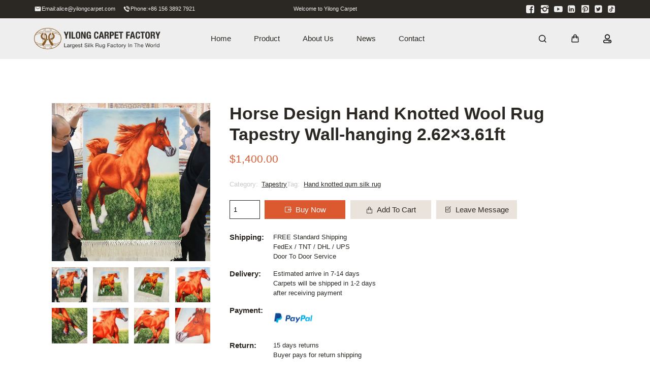

--- FILE ---
content_type: text/html; charset=UTF-8
request_url: https://www.yilongcarpet.com/product/horse-design-hand-knotted-wool-rug-tapestry-wall-hanging-2-62x3-61ft/
body_size: 67360
content:
<!doctype html>
<html lang="en">
    <head>
        <meta charset="utf-8">
        <meta http-equiv="X-UA-Compatible" content="IE=edge">
        <meta name="viewport" content="width=device-width, initial-scale=1, maximum-scale=1, user-scalable=no">
        <meta name="msapplication-tap-highlight" content="no">
        <script data-cfasync="false" data-no-defer="1" data-no-minify="1" data-no-optimize="1">var ewww_webp_supported=!1;function check_webp_feature(A,e){var w;e=void 0!==e?e:function(){},ewww_webp_supported?e(ewww_webp_supported):((w=new Image).onload=function(){ewww_webp_supported=0<w.width&&0<w.height,e&&e(ewww_webp_supported)},w.onerror=function(){e&&e(!1)},w.src="data:image/webp;base64,"+{alpha:"UklGRkoAAABXRUJQVlA4WAoAAAAQAAAAAAAAAAAAQUxQSAwAAAARBxAR/Q9ERP8DAABWUDggGAAAABQBAJ0BKgEAAQAAAP4AAA3AAP7mtQAAAA=="}[A])}check_webp_feature("alpha");</script><script data-cfasync="false" data-no-defer="1" data-no-minify="1" data-no-optimize="1">var Arrive=function(c,w){"use strict";if(c.MutationObserver&&"undefined"!=typeof HTMLElement){var r,a=0,u=(r=HTMLElement.prototype.matches||HTMLElement.prototype.webkitMatchesSelector||HTMLElement.prototype.mozMatchesSelector||HTMLElement.prototype.msMatchesSelector,{matchesSelector:function(e,t){return e instanceof HTMLElement&&r.call(e,t)},addMethod:function(e,t,r){var a=e[t];e[t]=function(){return r.length==arguments.length?r.apply(this,arguments):"function"==typeof a?a.apply(this,arguments):void 0}},callCallbacks:function(e,t){t&&t.options.onceOnly&&1==t.firedElems.length&&(e=[e[0]]);for(var r,a=0;r=e[a];a++)r&&r.callback&&r.callback.call(r.elem,r.elem);t&&t.options.onceOnly&&1==t.firedElems.length&&t.me.unbindEventWithSelectorAndCallback.call(t.target,t.selector,t.callback)},checkChildNodesRecursively:function(e,t,r,a){for(var i,n=0;i=e[n];n++)r(i,t,a)&&a.push({callback:t.callback,elem:i}),0<i.childNodes.length&&u.checkChildNodesRecursively(i.childNodes,t,r,a)},mergeArrays:function(e,t){var r,a={};for(r in e)e.hasOwnProperty(r)&&(a[r]=e[r]);for(r in t)t.hasOwnProperty(r)&&(a[r]=t[r]);return a},toElementsArray:function(e){return e=void 0!==e&&("number"!=typeof e.length||e===c)?[e]:e}}),e=(l.prototype.addEvent=function(e,t,r,a){a={target:e,selector:t,options:r,callback:a,firedElems:[]};return this._beforeAdding&&this._beforeAdding(a),this._eventsBucket.push(a),a},l.prototype.removeEvent=function(e){for(var t,r=this._eventsBucket.length-1;t=this._eventsBucket[r];r--)e(t)&&(this._beforeRemoving&&this._beforeRemoving(t),(t=this._eventsBucket.splice(r,1))&&t.length&&(t[0].callback=null))},l.prototype.beforeAdding=function(e){this._beforeAdding=e},l.prototype.beforeRemoving=function(e){this._beforeRemoving=e},l),t=function(i,n){var o=new e,l=this,s={fireOnAttributesModification:!1};return o.beforeAdding(function(t){var e=t.target;e!==c.document&&e!==c||(e=document.getElementsByTagName("html")[0]);var r=new MutationObserver(function(e){n.call(this,e,t)}),a=i(t.options);r.observe(e,a),t.observer=r,t.me=l}),o.beforeRemoving(function(e){e.observer.disconnect()}),this.bindEvent=function(e,t,r){t=u.mergeArrays(s,t);for(var a=u.toElementsArray(this),i=0;i<a.length;i++)o.addEvent(a[i],e,t,r)},this.unbindEvent=function(){var r=u.toElementsArray(this);o.removeEvent(function(e){for(var t=0;t<r.length;t++)if(this===w||e.target===r[t])return!0;return!1})},this.unbindEventWithSelectorOrCallback=function(r){var a=u.toElementsArray(this),i=r,e="function"==typeof r?function(e){for(var t=0;t<a.length;t++)if((this===w||e.target===a[t])&&e.callback===i)return!0;return!1}:function(e){for(var t=0;t<a.length;t++)if((this===w||e.target===a[t])&&e.selector===r)return!0;return!1};o.removeEvent(e)},this.unbindEventWithSelectorAndCallback=function(r,a){var i=u.toElementsArray(this);o.removeEvent(function(e){for(var t=0;t<i.length;t++)if((this===w||e.target===i[t])&&e.selector===r&&e.callback===a)return!0;return!1})},this},i=new function(){var s={fireOnAttributesModification:!1,onceOnly:!1,existing:!1};function n(e,t,r){return!(!u.matchesSelector(e,t.selector)||(e._id===w&&(e._id=a++),-1!=t.firedElems.indexOf(e._id)))&&(t.firedElems.push(e._id),!0)}var c=(i=new t(function(e){var t={attributes:!1,childList:!0,subtree:!0};return e.fireOnAttributesModification&&(t.attributes=!0),t},function(e,i){e.forEach(function(e){var t=e.addedNodes,r=e.target,a=[];null!==t&&0<t.length?u.checkChildNodesRecursively(t,i,n,a):"attributes"===e.type&&n(r,i)&&a.push({callback:i.callback,elem:r}),u.callCallbacks(a,i)})})).bindEvent;return i.bindEvent=function(e,t,r){t=void 0===r?(r=t,s):u.mergeArrays(s,t);var a=u.toElementsArray(this);if(t.existing){for(var i=[],n=0;n<a.length;n++)for(var o=a[n].querySelectorAll(e),l=0;l<o.length;l++)i.push({callback:r,elem:o[l]});if(t.onceOnly&&i.length)return r.call(i[0].elem,i[0].elem);setTimeout(u.callCallbacks,1,i)}c.call(this,e,t,r)},i},o=new function(){var a={};function i(e,t){return u.matchesSelector(e,t.selector)}var n=(o=new t(function(){return{childList:!0,subtree:!0}},function(e,r){e.forEach(function(e){var t=e.removedNodes,e=[];null!==t&&0<t.length&&u.checkChildNodesRecursively(t,r,i,e),u.callCallbacks(e,r)})})).bindEvent;return o.bindEvent=function(e,t,r){t=void 0===r?(r=t,a):u.mergeArrays(a,t),n.call(this,e,t,r)},o};d(HTMLElement.prototype),d(NodeList.prototype),d(HTMLCollection.prototype),d(HTMLDocument.prototype),d(Window.prototype);var n={};return s(i,n,"unbindAllArrive"),s(o,n,"unbindAllLeave"),n}function l(){this._eventsBucket=[],this._beforeAdding=null,this._beforeRemoving=null}function s(e,t,r){u.addMethod(t,r,e.unbindEvent),u.addMethod(t,r,e.unbindEventWithSelectorOrCallback),u.addMethod(t,r,e.unbindEventWithSelectorAndCallback)}function d(e){e.arrive=i.bindEvent,s(i,e,"unbindArrive"),e.leave=o.bindEvent,s(o,e,"unbindLeave")}}(window,void 0),ewww_webp_supported=!1;function check_webp_feature(e,t){var r;ewww_webp_supported?t(ewww_webp_supported):((r=new Image).onload=function(){ewww_webp_supported=0<r.width&&0<r.height,t(ewww_webp_supported)},r.onerror=function(){t(!1)},r.src="data:image/webp;base64,"+{alpha:"UklGRkoAAABXRUJQVlA4WAoAAAAQAAAAAAAAAAAAQUxQSAwAAAARBxAR/Q9ERP8DAABWUDggGAAAABQBAJ0BKgEAAQAAAP4AAA3AAP7mtQAAAA==",animation:"UklGRlIAAABXRUJQVlA4WAoAAAASAAAAAAAAAAAAQU5JTQYAAAD/////AABBTk1GJgAAAAAAAAAAAAAAAAAAAGQAAABWUDhMDQAAAC8AAAAQBxAREYiI/gcA"}[e])}function ewwwLoadImages(e){if(e){for(var t=document.querySelectorAll(".batch-image img, .image-wrapper a, .ngg-pro-masonry-item a, .ngg-galleria-offscreen-seo-wrapper a"),r=0,a=t.length;r<a;r++)ewwwAttr(t[r],"data-src",t[r].getAttribute("data-webp")),ewwwAttr(t[r],"data-thumbnail",t[r].getAttribute("data-webp-thumbnail"));for(var i=document.querySelectorAll("div.woocommerce-product-gallery__image"),r=0,a=i.length;r<a;r++)ewwwAttr(i[r],"data-thumb",i[r].getAttribute("data-webp-thumb"))}for(var n=document.querySelectorAll("video"),r=0,a=n.length;r<a;r++)ewwwAttr(n[r],"poster",e?n[r].getAttribute("data-poster-webp"):n[r].getAttribute("data-poster-image"));for(var o,l=document.querySelectorAll("img.ewww_webp_lazy_load"),r=0,a=l.length;r<a;r++)e&&(ewwwAttr(l[r],"data-lazy-srcset",l[r].getAttribute("data-lazy-srcset-webp")),ewwwAttr(l[r],"data-srcset",l[r].getAttribute("data-srcset-webp")),ewwwAttr(l[r],"data-lazy-src",l[r].getAttribute("data-lazy-src-webp")),ewwwAttr(l[r],"data-src",l[r].getAttribute("data-src-webp")),ewwwAttr(l[r],"data-orig-file",l[r].getAttribute("data-webp-orig-file")),ewwwAttr(l[r],"data-medium-file",l[r].getAttribute("data-webp-medium-file")),ewwwAttr(l[r],"data-large-file",l[r].getAttribute("data-webp-large-file")),null!=(o=l[r].getAttribute("srcset"))&&!1!==o&&o.includes("R0lGOD")&&ewwwAttr(l[r],"src",l[r].getAttribute("data-lazy-src-webp"))),l[r].className=l[r].className.replace(/\bewww_webp_lazy_load\b/,"");for(var s=document.querySelectorAll(".ewww_webp"),r=0,a=s.length;r<a;r++)e?(ewwwAttr(s[r],"srcset",s[r].getAttribute("data-srcset-webp")),ewwwAttr(s[r],"src",s[r].getAttribute("data-src-webp")),ewwwAttr(s[r],"data-orig-file",s[r].getAttribute("data-webp-orig-file")),ewwwAttr(s[r],"data-medium-file",s[r].getAttribute("data-webp-medium-file")),ewwwAttr(s[r],"data-large-file",s[r].getAttribute("data-webp-large-file")),ewwwAttr(s[r],"data-large_image",s[r].getAttribute("data-webp-large_image")),ewwwAttr(s[r],"data-src",s[r].getAttribute("data-webp-src"))):(ewwwAttr(s[r],"srcset",s[r].getAttribute("data-srcset-img")),ewwwAttr(s[r],"src",s[r].getAttribute("data-src-img"))),s[r].className=s[r].className.replace(/\bewww_webp\b/,"ewww_webp_loaded");window.jQuery&&jQuery.fn.isotope&&jQuery.fn.imagesLoaded&&(jQuery(".fusion-posts-container-infinite").imagesLoaded(function(){jQuery(".fusion-posts-container-infinite").hasClass("isotope")&&jQuery(".fusion-posts-container-infinite").isotope()}),jQuery(".fusion-portfolio:not(.fusion-recent-works) .fusion-portfolio-wrapper").imagesLoaded(function(){jQuery(".fusion-portfolio:not(.fusion-recent-works) .fusion-portfolio-wrapper").isotope()}))}function ewwwWebPInit(e){ewwwLoadImages(e),ewwwNggLoadGalleries(e),document.arrive(".ewww_webp",function(){ewwwLoadImages(e)}),document.arrive(".ewww_webp_lazy_load",function(){ewwwLoadImages(e)}),document.arrive("videos",function(){ewwwLoadImages(e)}),"loading"==document.readyState?document.addEventListener("DOMContentLoaded",ewwwJSONParserInit):("undefined"!=typeof galleries&&ewwwNggParseGalleries(e),ewwwWooParseVariations(e))}function ewwwAttr(e,t,r){null!=r&&!1!==r&&e.setAttribute(t,r)}function ewwwJSONParserInit(){"undefined"!=typeof galleries&&check_webp_feature("alpha",ewwwNggParseGalleries),check_webp_feature("alpha",ewwwWooParseVariations)}function ewwwWooParseVariations(e){if(e)for(var t=document.querySelectorAll("form.variations_form"),r=0,a=t.length;r<a;r++){var i=t[r].getAttribute("data-product_variations"),n=!1;try{for(var o in i=JSON.parse(i))void 0!==i[o]&&void 0!==i[o].image&&(void 0!==i[o].image.src_webp&&(i[o].image.src=i[o].image.src_webp,n=!0),void 0!==i[o].image.srcset_webp&&(i[o].image.srcset=i[o].image.srcset_webp,n=!0),void 0!==i[o].image.full_src_webp&&(i[o].image.full_src=i[o].image.full_src_webp,n=!0),void 0!==i[o].image.gallery_thumbnail_src_webp&&(i[o].image.gallery_thumbnail_src=i[o].image.gallery_thumbnail_src_webp,n=!0),void 0!==i[o].image.thumb_src_webp&&(i[o].image.thumb_src=i[o].image.thumb_src_webp,n=!0));n&&ewwwAttr(t[r],"data-product_variations",JSON.stringify(i))}catch(e){}}}function ewwwNggParseGalleries(e){if(e)for(var t in galleries){var r=galleries[t];galleries[t].images_list=ewwwNggParseImageList(r.images_list)}}function ewwwNggLoadGalleries(e){e&&document.addEventListener("ngg.galleria.themeadded",function(e,t){window.ngg_galleria._create_backup=window.ngg_galleria.create,window.ngg_galleria.create=function(e,t){var r=$(e).data("id");return galleries["gallery_"+r].images_list=ewwwNggParseImageList(galleries["gallery_"+r].images_list),window.ngg_galleria._create_backup(e,t)}})}function ewwwNggParseImageList(e){for(var t in e){var r=e[t];if(void 0!==r["image-webp"]&&(e[t].image=r["image-webp"],delete e[t]["image-webp"]),void 0!==r["thumb-webp"]&&(e[t].thumb=r["thumb-webp"],delete e[t]["thumb-webp"]),void 0!==r.full_image_webp&&(e[t].full_image=r.full_image_webp,delete e[t].full_image_webp),void 0!==r.srcsets)for(var a in r.srcsets)nggSrcset=r.srcsets[a],void 0!==r.srcsets[a+"-webp"]&&(e[t].srcsets[a]=r.srcsets[a+"-webp"],delete e[t].srcsets[a+"-webp"]);if(void 0!==r.full_srcsets)for(var i in r.full_srcsets)nggFSrcset=r.full_srcsets[i],void 0!==r.full_srcsets[i+"-webp"]&&(e[t].full_srcsets[i]=r.full_srcsets[i+"-webp"],delete e[t].full_srcsets[i+"-webp"])}return e}check_webp_feature("alpha",ewwwWebPInit);</script><meta name='robots' content='index, follow, max-image-preview:large, max-snippet:-1, max-video-preview:-1' />
	<!-- Pixel Cat Facebook Pixel Code -->
	<script>
	!function(f,b,e,v,n,t,s){if(f.fbq)return;n=f.fbq=function(){n.callMethod?
	n.callMethod.apply(n,arguments):n.queue.push(arguments)};if(!f._fbq)f._fbq=n;
	n.push=n;n.loaded=!0;n.version='2.0';n.queue=[];t=b.createElement(e);t.async=!0;
	t.src=v;s=b.getElementsByTagName(e)[0];s.parentNode.insertBefore(t,s)}(window,
	document,'script','https://connect.facebook.net/en_US/fbevents.js' );
	fbq( 'init', '244264064882991' );	</script>
	<!-- DO NOT MODIFY -->
	<!-- End Facebook Pixel Code -->
	
<!-- Google Tag Manager for WordPress by gtm4wp.com -->
<script data-cfasync="false" data-pagespeed-no-defer>
	var gtm4wp_datalayer_name = "dataLayer";
	var dataLayer = dataLayer || [];
	const gtm4wp_use_sku_instead = false;
	const gtm4wp_currency = 'USD';
	const gtm4wp_product_per_impression = 10;
	const gtm4wp_clear_ecommerce = false;
	const gtm4wp_datalayer_max_timeout = 2000;
</script>
<!-- End Google Tag Manager for WordPress by gtm4wp.com -->
	<!-- This site is optimized with the Yoast SEO plugin v26.3 - https://yoast.com/wordpress/plugins/seo/ -->
	<title>Horse Design Hand Knotted Wool Rug Tapestry Wall-hanging 2.62x3.61ft - Yilong Carpet Factory</title>
<link crossorigin data-rocket-preconnect href="https://www.googletagmanager.com" rel="preconnect">
<link crossorigin data-rocket-preconnect href="https://connect.facebook.net" rel="preconnect">
<link crossorigin data-rocket-preconnect href="https://pqt.zoosnet.net" rel="preconnect">
<link crossorigin data-rocket-preconnect href="https://static.addtoany.com" rel="preconnect">
<link crossorigin data-rocket-preconnect href="https://v1.xzgoogle.com" rel="preconnect">
<link crossorigin data-rocket-preconnect href="https://tfile.xiaoman.cn" rel="preconnect">
<link crossorigin data-rocket-preload as="font" href="https://at.alicdn.com/t/font_2650981_oanqirct9vt.woff2?t=1632446610632" rel="preload">
<style id="wpr-usedcss">img:is([sizes=auto i],[sizes^="auto," i]){contain-intrinsic-size:3000px 1500px}.cr-comment-image-top{display:inline-block;margin-right:5px;vertical-align:top;max-height:150px;border-radius:5px;overflow:hidden;border:1px solid #e4e1e3;filter:brightness(100%);box-sizing:content-box;position:relative}.cr-comment-image-top:hover{filter:brightness(95%)}.cr-comment-image-top .cr-comment-videoicon{position:absolute;top:50%;left:50%;width:32px;height:auto;margin-top:-16px;margin-left:-16px}.cr-comment-image-top img,.cr-comment-image-top video{width:150px;height:150px;box-shadow:none;padding:0;border-radius:0;object-fit:cover;cursor:pointer}.cr-comment-videos{margin-bottom:1em}.cr-comment-videos{margin:0}.cr-comment-videos-modal{position:fixed;top:0;left:0;width:100vw;height:100vh;z-index:99999;overflow:auto;background-color:rgba(0,0,0,.4);display:flex;align-items:center;justify-content:center}.cr-recaptcha{margin-bottom:1.5em}#reviews .cr-summaryBox-wrap,.cr-all-reviews-shortcode .cr-summaryBox-wrap,.cr-reviews-grid .cr-summaryBox-wrap{display:flex;flex-wrap:wrap;justify-content:space-between;padding:2px;align-items:center}.cr-all-reviews-shortcode.cr-all-reviews-new-review .cr-summaryBox-wrap{display:none}.cr-reviews-grid.cr-reviews-grid-new-review .cr-summaryBox-wrap{display:none}#reviews .cr-summaryBox-wrap{margin:0 0 1em;background-color:#f9f9f9}.cr-all-reviews-shortcode .cr-summaryBox-wrap,.cr-reviews-grid .cr-summaryBox-wrap{margin:0;background-color:#f9f9f9}.cr-reviews-grid .cr-summaryBox-wrap{margin:0 10px 20px}#reviews .cr-summaryBox-wrap .ivole-summaryBox,.cr-all-reviews-shortcode .cr-summaryBox-wrap .ivole-summaryBox,.cr-reviews-grid .cr-summaryBox-wrap .ivole-summaryBox{margin:0;width:49%;flex:0 0 49%;padding:10px;border-radius:4px;border:0 solid #e4e1e3;box-sizing:border-box}.cr-all-reviews-shortcode .cr-review-form-wrap,.cr-qna-block .cr-qna-new-q-form,.cr-reviews-grid .cr-review-form-wrap{display:none}.cr-ajax-reviews-review-form .cr-review-form-wrap,.cr-all-reviews-shortcode.cr-all-reviews-new-review .cr-review-form-wrap,.cr-qna-block.cr-qna-new-q-form-open .cr-qna-new-q-form,.cr-reviews-grid.cr-reviews-grid-new-review .cr-review-form-wrap{display:block}.cr-ajax-reviews-review-form .cr-review-form-wrap .cr-review-form-nav,.cr-all-reviews-shortcode .cr-review-form-wrap .cr-review-form-nav,.cr-qna-block .cr-review-form-nav,.cr-reviews-grid .cr-review-form-wrap .cr-review-form-nav{display:flex;justify-content:space-between;border-top:1px solid #e5e9eb;border-bottom:1px solid #e5e9eb;height:50px}.cr-qna-block .cr-qna-list-inl-answ .cr-review-form-nav{margin:0 0 20px}.cr-ajax-reviews-review-form .cr-review-form-wrap .cr-review-form-nav .cr-nav-left,.cr-ajax-reviews-review-form .cr-review-form-wrap .cr-review-form-nav .cr-nav-right,.cr-all-reviews-shortcode .cr-review-form-wrap .cr-review-form-nav .cr-nav-left,.cr-all-reviews-shortcode .cr-review-form-wrap .cr-review-form-nav .cr-nav-right,.cr-qna-block .cr-review-form-nav .cr-nav-left,.cr-qna-block .cr-review-form-nav .cr-nav-right,.cr-reviews-grid .cr-review-form-wrap .cr-review-form-nav .cr-nav-left,.cr-reviews-grid .cr-review-form-wrap .cr-review-form-nav .cr-nav-right{display:flex;align-items:center}.cr-ajax-reviews-review-form .cr-review-form-wrap .cr-review-form-nav .cr-nav-left svg,.cr-all-reviews-shortcode .cr-review-form-wrap .cr-review-form-nav .cr-nav-left svg,.cr-qna-block .cr-review-form-nav .cr-nav-left svg,.cr-reviews-grid .cr-review-form-wrap .cr-review-form-nav .cr-nav-left svg{margin:0 5px 0 0}.cr-ajax-reviews-review-form .cr-review-form-wrap .cr-review-form-nav .cr-nav-left svg:hover,.cr-ajax-reviews-review-form .cr-review-form-wrap .cr-review-form-nav .cr-nav-right svg:hover,.cr-all-reviews-shortcode .cr-review-form-wrap .cr-review-form-nav .cr-nav-left svg:hover,.cr-all-reviews-shortcode .cr-review-form-wrap .cr-review-form-nav .cr-nav-right svg:hover,.cr-qna-block .cr-review-form-nav .cr-nav-left svg:hover,.cr-qna-block .cr-review-form-nav .cr-nav-right svg:hover,.cr-reviews-grid .cr-review-form-wrap .cr-review-form-nav .cr-nav-left svg:hover,.cr-reviews-grid .cr-review-form-wrap .cr-review-form-nav .cr-nav-right svg:hover{cursor:pointer}.cr-ajax-reviews-review-form .cr-review-form-wrap .cr-review-form-nav .cr-nav-left span,.cr-all-reviews-shortcode .cr-review-form-wrap .cr-review-form-nav .cr-nav-left span,.cr-qna-block .cr-review-form-nav .cr-nav-left span,.cr-reviews-grid .cr-review-form-wrap .cr-review-form-nav .cr-nav-left span{font-size:16px;color:#0e252c}.cr-ajax-reviews-review-form .cr-review-form-rating,.cr-all-reviews-shortcode .cr-review-form-rating,.cr-reviews-grid .cr-review-form-rating{max-width:500px;margin:0 auto;padding:30px 0;position:relative}.cr-review-form-rating-overall .cr-review-form-rating{max-width:500px;margin:1em 0;padding:0;position:relative}.cr-review-form-wrap .cr-review-form-rating-overall .cr-review-form-rating{margin-left:auto;margin-right:auto}.cr-all-reviews-shortcode .cr-review-form-rating .cr-review-form-rating-cont,.cr-review-form-rating-overall .cr-review-form-rating .cr-review-form-rating-cont,.cr-reviews-grid .cr-review-form-rating .cr-review-form-rating-cont{display:flex;position:relative;height:auto;padding:5px 0}.cr-all-reviews-shortcode .cr-review-form-rating .cr-review-form-rating-cont .cr-review-form-rating-inner,.cr-reviews-grid .cr-review-form-rating .cr-review-form-rating-cont .cr-review-form-rating-inner{height:20px;padding:0 5px;line-height:0}.cr-review-form-rating-overall .cr-review-form-rating .cr-review-form-rating-cont .cr-review-form-rating-inner{height:30px;padding:0 5px}.cr-review-form-rating-overall .cr-review-form-rating .cr-review-form-rating-cont .cr-review-form-rating-inner svg{height:30px;width:33px}.cr-review-form-rating-overall .cr-review-form-rating .cr-review-form-rating-cont .cr-review-form-rating-inner:first-child{padding-left:0}.cr-ajax-reviews-review-form .cr-review-form-rating .cr-review-form-rating-cont .cr-review-form-rating-inner .cr-rating-act,.cr-all-reviews-shortcode .cr-review-form-rating .cr-review-form-rating-cont .cr-review-form-rating-inner .cr-rating-act,.cr-review-form-rating-overall .cr-review-form-rating .cr-review-form-rating-cont .cr-review-form-rating-inner .cr-rating-act,.cr-reviews-grid .cr-review-form-rating .cr-review-form-rating-cont .cr-review-form-rating-inner .cr-rating-act{display:none}.cr-ajax-reviews-review-form .cr-review-form-rating .cr-review-form-rating-cont .cr-review-form-rating-inner svg:hover,.cr-all-reviews-shortcode .cr-review-form-rating .cr-review-form-rating-cont .cr-review-form-rating-inner svg:hover,.cr-reviews-grid .cr-review-form-rating .cr-review-form-rating-cont .cr-review-form-rating-inner svg:hover{cursor:pointer}.cr-all-reviews-shortcode .cr-review-form-rating .cr-review-form-rating-cont .cr-review-form-rating-nbr,.cr-reviews-grid .cr-review-form-rating .cr-review-form-rating-cont .cr-review-form-rating-nbr{font-size:14px;line-height:20px;height:20px;margin:0 0 0 10px}.cr-review-form-rating-overall .cr-review-form-rating .cr-review-form-rating-cont .cr-review-form-rating-nbr{font-size:18px;line-height:30px;height:30px;margin:0 0 0 10px}.rtl .cr-review-form-rating-overall .cr-review-form-rating .cr-review-form-rating-cont .cr-review-form-rating-nbr{margin:0 10px 0 0}.cr-ajax-reviews-review-form .cr-review-form-field-error,.cr-all-reviews-shortcode .cr-review-form-field-error,.cr-onsite-questions .cr-onsite-question .cr-review-form-field-error,.cr-qna-block .cr-review-form-field-error,.cr-review-form-rating-overall .cr-review-form-field-error,.cr-reviews-grid .cr-review-form-field-error{font-size:11px;color:#ce2b37;margin:5px 0 0;display:none}.cr-all-reviews-shortcode .cr-review-form-rating.cr-review-form-error .cr-review-form-rating-cont,.cr-review-form-rating-overall .cr-review-form-rating.cr-review-form-error .cr-review-form-rating-cont,.cr-reviews-grid .cr-review-form-rating.cr-review-form-error .cr-review-form-rating-cont{background-color:#fae9eb}.cr-ajax-reviews-review-form .cr-form-item-media.cr-review-form-error .cr-review-form-field-error,.cr-ajax-reviews-review-form .cr-review-form-captcha.cr-review-form-error .cr-review-form-field-error,.cr-ajax-reviews-review-form .cr-review-form-comment.cr-review-form-error .cr-review-form-field-error,.cr-ajax-reviews-review-form .cr-review-form-email.cr-review-form-error .cr-review-form-field-error,.cr-ajax-reviews-review-form .cr-review-form-name.cr-review-form-error .cr-review-form-field-error,.cr-ajax-reviews-review-form .cr-review-form-rating.cr-review-form-error .cr-review-form-field-error,.cr-ajax-reviews-review-form .cr-review-form-terms.cr-review-form-error .cr-review-form-field-error,.cr-all-reviews-shortcode .cr-form-item-media.cr-review-form-error .cr-review-form-field-error,.cr-all-reviews-shortcode .cr-review-form-captcha.cr-review-form-error .cr-review-form-field-error,.cr-all-reviews-shortcode .cr-review-form-comment.cr-review-form-error .cr-review-form-field-error,.cr-all-reviews-shortcode .cr-review-form-email.cr-review-form-error .cr-review-form-field-error,.cr-all-reviews-shortcode .cr-review-form-name.cr-review-form-error .cr-review-form-field-error,.cr-all-reviews-shortcode .cr-review-form-rating.cr-review-form-error .cr-review-form-field-error,.cr-all-reviews-shortcode .cr-review-form-terms.cr-review-form-error .cr-review-form-field-error,.cr-onsite-questions .cr-onsite-question.cr-review-form-error .cr-review-form-field-error,.cr-qna-block .cr-review-form-comment.cr-review-form-error .cr-review-form-field-error,.cr-qna-block .cr-review-form-email.cr-review-form-error .cr-review-form-field-error,.cr-qna-block .cr-review-form-name.cr-review-form-error .cr-review-form-field-error,.cr-qna-block .cr-review-form-terms.cr-review-form-error .cr-review-form-field-error,.cr-review-form-rating-overall .cr-review-form-rating.cr-review-form-error .cr-review-form-field-error,.cr-reviews-grid .cr-form-item-media.cr-review-form-error .cr-review-form-field-error,.cr-reviews-grid .cr-review-form-captcha.cr-review-form-error .cr-review-form-field-error,.cr-reviews-grid .cr-review-form-comment.cr-review-form-error .cr-review-form-field-error,.cr-reviews-grid .cr-review-form-email.cr-review-form-error .cr-review-form-field-error,.cr-reviews-grid .cr-review-form-name.cr-review-form-error .cr-review-form-field-error,.cr-reviews-grid .cr-review-form-terms.cr-review-form-error .cr-review-form-field-error{display:block}.cr-ajax-reviews-review-form .cr-review-form-comment,.cr-all-reviews-shortcode .cr-review-form-comment,.cr-qna-block .cr-review-form-comment,.cr-reviews-grid .cr-review-form-comment{max-width:500px;margin:0 auto;padding:0 0 20px;position:relative}.cr-ajax-reviews-review-form .cr-review-form-comment .cr-review-form-comment-txt,.cr-all-reviews-shortcode .cr-review-form-comment .cr-review-form-comment-txt,.cr-qna-block .cr-review-form-comment .cr-review-form-comment-txt,.cr-reviews-grid .cr-review-form-comment .cr-review-form-comment-txt{border:1px solid #d8e2e7;background-color:#fff;box-shadow:none;position:relative;padding:12px 16px;color:#0e252c;font-size:14px;width:100%;margin:0}.cr-ajax-reviews-review-form .cr-review-form-comment.cr-review-form-error .cr-review-form-comment-txt,.cr-all-reviews-shortcode .cr-review-form-comment.cr-review-form-error .cr-review-form-comment-txt,.cr-qna-block .cr-review-form-comment.cr-review-form-error .cr-review-form-comment-txt,.cr-reviews-grid .cr-review-form-comment.cr-review-form-error .cr-review-form-comment-txt{border:2px solid #ce2b37}.cr-ajax-reviews-review-form .cr-form-item-media,.cr-all-reviews-shortcode .cr-form-item-media,.cr-reviews-grid .cr-form-item-media{max-width:500px;margin:0 auto;padding:0 0 20px}.cr-ajax-reviews-review-form .cr-review-form-terms,.cr-all-reviews-shortcode .cr-review-form-terms,.cr-qna-block .cr-review-form-terms,.cr-reviews-grid .cr-review-form-terms{max-width:500px;margin:0 auto;padding:0 0 20px;line-height:1;display:block}.cr-ajax-reviews-review-form .cr-review-form-terms label,.cr-all-reviews-shortcode .cr-review-form-terms label,.cr-qna-block .cr-review-form-terms label,.cr-reviews-grid .cr-review-form-terms label{display:inline-block;font-size:14px;font-weight:400;margin:0}.cr-ajax-reviews-review-form .cr-review-form-terms .cr-review-form-checkbox,.cr-all-reviews-shortcode .cr-review-form-terms .cr-review-form-checkbox,.cr-qna-block .cr-review-form-terms .cr-review-form-checkbox,.cr-reviews-grid .cr-review-form-terms .cr-review-form-checkbox{appearance:auto;width:auto;height:auto;border:none;display:inline-block;vertical-align:middle;margin:0 5px 0 0;accent-color:#4D5D64}.rtl .cr-ajax-reviews-review-form .cr-review-form-terms .cr-review-form-checkbox,.rtl .cr-all-reviews-shortcode .cr-review-form-terms .cr-review-form-checkbox,.rtl .cr-qna-block .cr-review-form-terms .cr-review-form-checkbox,.rtl .cr-reviews-grid .cr-review-form-terms .cr-review-form-checkbox{margin:0 0 0 5px}.cr-ajax-reviews-review-form .cr-review-form-terms span,.cr-all-reviews-shortcode .cr-review-form-terms span,.cr-qna-block .cr-review-form-terms span,.cr-reviews-grid .cr-review-form-terms span{display:inline;vertical-align:middle;color:#0e252c;line-height:1.3}.cr-ajax-reviews-review-form .cr-review-form-terms .cr-review-form-checkbox::after,.cr-all-reviews-shortcode .cr-review-form-terms .cr-review-form-checkbox::after,.cr-qna-block .cr-review-form-terms .cr-review-form-checkbox::after,.cr-reviews-grid .cr-review-form-terms .cr-review-form-checkbox::after{border:none;content:normal}.cr-review-form-wrap .cr-onsite-question label{position:absolute;top:-7px;z-index:1;left:16px;background-color:#fff;padding:0 5px;font-size:12px;line-height:12px;height:12px;color:#4d5d64;font-weight:400}.rtl .cr-review-form-wrap .cr-onsite-question label{left:auto;right:16px}.cr-review-form-wrap .cr-onsite-questions{max-width:500px;margin:0 auto}.cr-ajax-reviews-review-form .cr-review-form-email.cr-review-form-error .cr-review-form-txt,.cr-ajax-reviews-review-form .cr-review-form-name.cr-review-form-error .cr-review-form-txt,.cr-all-reviews-shortcode .cr-review-form-email.cr-review-form-error .cr-review-form-txt,.cr-all-reviews-shortcode .cr-review-form-name.cr-review-form-error .cr-review-form-txt,.cr-onsite-questions .cr-onsite-question.cr-review-form-error input[type=number],.cr-onsite-questions .cr-onsite-question.cr-review-form-error input[type=text],.cr-qna-block .cr-review-form-email.cr-review-form-error .cr-review-form-txt,.cr-qna-block .cr-review-form-name.cr-review-form-error .cr-review-form-txt,.cr-reviews-grid .cr-review-form-email.cr-review-form-error .cr-review-form-txt,.cr-reviews-grid .cr-review-form-name.cr-review-form-error .cr-review-form-txt,.cr-single-product-review .cr-review-form-textbox.cr-review-form-error{border:2px solid #ce2b37}.cr-ajax-reviews-review-form .cr-review-form-captcha,.cr-all-reviews-shortcode .cr-review-form-captcha,.cr-reviews-grid .cr-review-form-captcha{max-width:500px;margin:0 auto;padding:0 0 20px;display:flex;flex-direction:column;align-items:start}.cr-ajax-reviews-review-form .cr-review-form-captcha .cr-recaptcha,.cr-all-reviews-shortcode .cr-review-form-captcha .cr-recaptcha,.cr-reviews-grid .cr-review-form-captcha .cr-recaptcha{margin:0}.cr-ajax-reviews-review-form .cr-review-form-submitting .cr-onsite-question,.cr-ajax-reviews-review-form .cr-review-form-submitting .cr-review-form-captcha,.cr-ajax-reviews-review-form .cr-review-form-submitting .cr-review-form-comment .cr-review-form-comment-txt,.cr-ajax-reviews-review-form .cr-review-form-submitting .cr-review-form-rating .cr-review-form-rating-inner,.cr-ajax-reviews-review-form .cr-review-form-submitting .cr-review-form-terms,.cr-all-reviews-shortcode .cr-review-form-submitting .cr-onsite-question,.cr-all-reviews-shortcode .cr-review-form-submitting .cr-review-form-captcha,.cr-all-reviews-shortcode .cr-review-form-submitting .cr-review-form-comment .cr-review-form-comment-txt,.cr-all-reviews-shortcode .cr-review-form-submitting .cr-review-form-rating .cr-review-form-rating-inner,.cr-all-reviews-shortcode .cr-review-form-submitting .cr-review-form-terms,.cr-qna-block .cr-review-form-submitting.cr-qna-list-inl-answ,.cr-qna-block .cr-review-form-submitting.cr-qna-new-q-form,.cr-reviews-grid .cr-review-form-submitting .cr-onsite-question,.cr-reviews-grid .cr-review-form-submitting .cr-review-form-captcha,.cr-reviews-grid .cr-review-form-submitting .cr-review-form-comment .cr-review-form-comment-txt,.cr-reviews-grid .cr-review-form-submitting .cr-review-form-rating .cr-review-form-rating-inner,.cr-reviews-grid .cr-review-form-submitting .cr-review-form-terms{pointer-events:none}.cr-ajax-reviews-review-form .cr-review-form-res .cr-form-item-media,.cr-ajax-reviews-review-form .cr-review-form-res .cr-onsite-question,.cr-ajax-reviews-review-form .cr-review-form-res .cr-review-form-captcha,.cr-ajax-reviews-review-form .cr-review-form-res .cr-review-form-comment,.cr-ajax-reviews-review-form .cr-review-form-res .cr-review-form-rating,.cr-ajax-reviews-review-form .cr-review-form-res .cr-review-form-terms,.cr-all-reviews-shortcode .cr-review-form-res .cr-form-item-media,.cr-all-reviews-shortcode .cr-review-form-res .cr-onsite-question,.cr-all-reviews-shortcode .cr-review-form-res .cr-review-form-captcha,.cr-all-reviews-shortcode .cr-review-form-res .cr-review-form-comment,.cr-all-reviews-shortcode .cr-review-form-res .cr-review-form-rating,.cr-all-reviews-shortcode .cr-review-form-res .cr-review-form-terms,.cr-qna-block .cr-review-form-res .cr-review-form-comment,.cr-qna-block .cr-review-form-res .cr-review-form-terms,.cr-reviews-grid .cr-review-form-res .cr-form-item-media,.cr-reviews-grid .cr-review-form-res .cr-onsite-question,.cr-reviews-grid .cr-review-form-res .cr-review-form-captcha,.cr-reviews-grid .cr-review-form-res .cr-review-form-comment,.cr-reviews-grid .cr-review-form-res .cr-review-form-rating,.cr-reviews-grid .cr-review-form-res .cr-review-form-terms{display:none}.cr-ajax-reviews-review-form .cr-review-form-result,.cr-all-reviews-shortcode .cr-review-form-result,.cr-qna-block .cr-review-form-result,.cr-reviews-grid .cr-review-form-result{max-width:500px;margin:0 auto;display:none;position:relative;padding:40px 0}.cr-ajax-reviews-review-form .cr-review-form-res .cr-review-form-result,.cr-all-reviews-shortcode .cr-review-form-res .cr-review-form-result,.cr-qna-block .cr-review-form-res .cr-review-form-result,.cr-reviews-grid .cr-review-form-res .cr-review-form-result{display:flex;flex-direction:column;align-items:center}.cr-ajax-reviews-review-form .cr-review-form-res .cr-review-form-result span,.cr-all-reviews-shortcode .cr-review-form-res .cr-review-form-result span,.cr-qna-block .cr-review-form-res .cr-review-form-result span,.cr-reviews-grid .cr-review-form-res .cr-review-form-result span{padding:0 0 20px}.cr-ajax-reviews-review-form .cr-review-form-res .cr-review-form-result .cr-review-form-continue,.cr-all-reviews-shortcode .cr-review-form-res .cr-review-form-result .cr-review-form-continue,.cr-qna-block .cr-review-form-res .cr-review-form-result .cr-review-form-continue,.cr-reviews-grid .cr-review-form-res .cr-review-form-result .cr-review-form-continue{display:flex;background-color:#31856c;color:#fff;border:0;height:40px;line-height:20px;font-size:15px;width:auto;text-decoration:none;align-items:center;justify-content:center}.cr-ajax-reviews-review-form .cr-review-form-res .cr-review-form-result .cr-review-form-continue:hover,.cr-all-reviews-shortcode .cr-review-form-res .cr-review-form-result .cr-review-form-continue:hover,.cr-qna-block .cr-review-form-res .cr-review-form-result .cr-review-form-continue:hover,.cr-reviews-grid .cr-review-form-res .cr-review-form-result .cr-review-form-continue:hover{background-color:#276a56;text-decoration:none;cursor:pointer}.ivole-summaryBox{max-width:100%;font-size:14px}div.ivole-summaryBox{margin-bottom:2rem}#reviews .cr-summaryBox-wrap .cr-count-filtered-reviews,.cr-all-reviews-shortcode .cr-summaryBox-wrap .cr-count-filtered-reviews,.cr-reviews-grid .cr-summaryBox-wrap .cr-count-filtered-reviews{width:100%;padding:5px 10px;margin-top:0;font-size:14px;color:#0e252c}#reviews.cr-reviews-ajax-reviews{width:100%}#reviews.cr-reviews-ajax-reviews .cr-count-row,.cr-all-reviews-shortcode .cr-count-row{background-color:#f9f9f9;padding:10px 12px;font-size:12px;color:#0e252c;margin:24px 0;display:flex;align-items:center;justify-content:space-between}.cr-all-reviews-shortcode.cr-all-reviews-new-review .cr-count-row{display:none}.cr-all-reviews-shortcode .cr-count-row a,.cr-reviews-ajax-comments .cr-count-row a{color:#0e252c;text-decoration:underline}.cr-all-reviews-shortcode .cr-count-row a:hover,.cr-reviews-ajax-comments .cr-count-row a:hover{cursor:pointer;color:#0e252c}.cr-ajax-reviews-sort.cr-sort-updating,.cr-count-row .cr-seeAll-updating,.cr-review-tags-filter.cr-tags-updating,div.ivole-summaryBox.cr-summaryBar-updating,div.ivole-summaryBox.cr-summaryBox-ajax.cr-summaryBar-updating{opacity:.5;pointer-events:none}.cr-voting-cont-uni svg{margin-left:0;margin-right:7px;margin-top:0;margin-bottom:0;width:13px;height:16px;cursor:pointer;pointer-events:auto}.rtl .cr-voting-cont-uni svg{margin-right:0;margin-left:7px}.cr-voting-cont-uni .cr-voting-update svg{pointer-events:none}.cr-voting-cont-uni span.cr-voting-upvote svg:hover{color:#000}.cr-voting-cont-uni span{display:block;line-height:11px;font-size:11px;margin-left:0;margin-right:0;margin-top:0;margin-bottom:0}.cr-voting-cont-uni span.cr-voting-upvote-count{margin-right:10px;color:#18b394}.rtl .cr-voting-cont-uni span.cr-voting-upvote-count{margin-right:0;margin-left:10px}.cr-voting-cont-uni span.cr-voting-downvote-count{color:#ce2b37}.cr-all-reviews-shortcode ol li.review{list-style:none;margin-right:0;margin-bottom:2.5em;position:relative;border:0}.cr-all-reviews-shortcode .commentlist.cr-pagination-load{opacity:.5;pointer-events:none}.cr-review-tags-filter{padding-top:5px;padding-left:0;padding-right:0;padding-bottom:0;pointer-events:auto;opacity:1}div.cr-review-tags-filter.cr-review-tags-filter-disabled{pointer-events:none;opacity:.5}#reviews.cr-reviews-ajax-reviews #comments.cr-reviews-ajax-comments .cr-ajax-reviews-list ul.children,.cr-all-reviews-shortcode ol.commentlist ul.children{list-style:none;margin:20px 0 0 50px;margin-inline-start:70px;padding-inline-start:0}#reviews.cr-reviews-ajax-reviews #comments.cr-reviews-ajax-comments .cr-ajax-reviews-list,.cr-all-reviews-shortcode ol.commentlist{list-style-type:none;margin:0;padding:0 0 1.5em;display:block;position:relative}#reviews.cr-reviews-ajax-reviews #comments.cr-reviews-ajax-comments .cr-ajax-reviews-list li,.cr-all-reviews-shortcode ol.commentlist li{margin:0 0 30px;list-style:none;clear:both;border:0;padding:0}.cr-all-reviews-shortcode.cr-all-reviews-new-review .cr-review-tags-filter,.cr-all-reviews-shortcode.cr-all-reviews-new-review ol.commentlist,.cr-reviews-grid.cr-reviews-grid-new-review .cr-review-tags-filter,.cr-reviews-grid.cr-reviews-grid-new-review .cr-reviews-grid-inner{display:none}.cr-form-item-media-none{padding:24px;text-align:left;display:flex;align-items:center;cursor:pointer;border:1px dashed #d8e2e7;border-radius:2px}.cr-review-form-error .cr-form-item-media-none{border-color:#ce2b37}.cr-form-visible .cr-form-item-media-none{display:none}.cr-form-item-media-none span{display:inline-block;vertical-align:top;margin:0 0 0 20px;color:#4d5d64;font-size:12px}.rtl .cr-form-item-media-none span{margin:0 20px 0 0}.cr-form-item-media-none:active{border-color:#c9c9c9}.cr-form-item-media .cr-form-item-media-file{display:none}.cr-form-item-media-preview{display:none;margin:0;flex-wrap:wrap}.cr-form-visible .cr-form-item-media-preview{display:flex;row-gap:9px}.cr-form-item-media-preview .cr-upload-images-containers{width:108px;height:108px;margin-bottom:0;margin-right:9px;position:relative;display:flex;align-items:center;justify-content:center;pointer-events:auto;border:1px solid #d8e2e7;padding:0;overflow:hidden}.cr-form-item-media-preview .cr-upload-images-containers.cr-upload-delete-pending{pointer-events:none}.cr-form-item-media-preview .cr-upload-images-containers.cr-upload-ok{padding:0}.cr-form-item-media-preview .cr-upload-images-containers img{margin:0;opacity:.3;object-fit:cover}.cr-form-item-media-preview .cr-upload-images-containers .cr-upload-video-thumbnail{width:108px;height:108px;margin:0;opacity:.3;padding:15px;border:1px solid #e0e0e0;fill:#e0e0e0;border-radius:2px}.cr-form-item-media-preview .cr-upload-images-containers.cr-upload-ok img{opacity:1}.cr-form-item-media-preview .cr-upload-images-containers.cr-upload-ok .cr-upload-video-thumbnail{opacity:.6;border-width:0}.cr-form-item-media-preview .cr-upload-images-containers.cr-upload-ok.cr-upload-delete-pending img{opacity:.2}.cr-form-item-media-preview .cr-upload-images-containers.cr-upload-ok.cr-upload-delete-pending .cr-upload-video-thumbnail{opacity:.2}.cr-form-item-media-preview .cr-upload-images-containers .cr-upload-images-delete{padding:1px;position:absolute;top:2px;right:2px;width:16px;height:16px;display:none;background-color:#ce2b37;border-radius:8px;border:0 solid;line-height:0;cursor:pointer}.cr-form-item-media-preview .cr-upload-images-containers.cr-upload-ok .cr-upload-images-delete{display:block}.cr-form-item-media-preview .cr-upload-images-containers.cr-upload-ok.cr-upload-delete-pending .cr-upload-images-delete{opacity:.2}.cr-form-item-media-preview .cr-upload-images-containers .cr-upload-images-delete .cr-no-icon{fill:#ffffff}.cr-form-item-media-preview .cr-upload-images-containers .cr-upload-images-delete-spinner{margin:0;background:var(--wpr-bg-4afe24d0-9265-4112-9d54-436294905ac4) no-repeat;background-size:20px 20px;width:20px;height:20px;display:none;text-decoration:none;position:absolute;top:50%;left:50%;transform:translate(-50%,-50%)}.cr-form-item-media-preview .cr-upload-images-containers.cr-upload-delete-pending .cr-upload-images-delete-spinner{display:block}.cr-form-item-media-preview .cr-form-item-media-add{cursor:pointer;width:108px;height:108px;text-align:center;line-height:108px;font-size:40px;color:#e0e0e0;border:1px dashed #e0e0e0;margin-bottom:0;display:inline-block}.cr-form-item-media-preview .cr-form-item-media-add:active{border-color:#c9c9c9;color:#c9c9c9}.cr-form-item-media-preview .cr-upload-images-containers .cr-upload-images-pbar{width:94px;height:10px;margin:0 5px;padding:0;position:absolute;top:50%;left:0;transform:translate(0,-50%);background-color:#ddd;border-radius:5px}.cr-form-item-media-preview .cr-upload-images-containers.cr-upload-ok .cr-upload-images-pbar{display:none}.cr-form-item-media-preview .cr-upload-images-containers .cr-upload-images-pbar .cr-upload-images-pbarin{width:0;height:100%;margin:0;padding:0;background-color:#1ab394;border-radius:5px}.cr-reviews-rating{display:flex;column-gap:10px;align-items:center;margin:0;padding:0;line-height:0}.cr-reviews-rating .cr-qna-separator{margin:0}@media (max-width:500px){#reviews .cr-summaryBox-wrap .ivole-summaryBox,.cr-all-reviews-shortcode .cr-summaryBox-wrap .ivole-summaryBox,.cr-reviews-grid .cr-summaryBox-wrap .ivole-summaryBox{width:100%;flex:0 0 100%}.cr-all-reviews-shortcode ol.commentlist{margin-left:0;margin-right:0}}.cr-onsite-questions .cr-onsite-question{display:block;margin:1.5em 0;position:relative}.cr-onsite-questions .cr-onsite-question .required,.cr-review-form-rating-overall .cr-review-form-rating .required{margin:0 0 0 3px}.cr-onsite-questions .cr-onsite-question input,.cr-onsite-questions .cr-onsite-question label{display:block}.cr-all-reviews-shortcode .cr-show-more-button,.cr-qna-block .cr-show-more-que,.cr-reviews-ajax-reviews .cr-show-more-reviews-prd,.cr-reviews-grid .cr-show-more-button{display:block;margin:10px auto;height:40px;padding:0 20px;border:1px solid #bcccd4;font-size:14px;background-color:transparent;color:#0e252c}.cr-qna-block .cr-show-more-que{margin:20px auto}.cr-all-reviews-shortcode.cr-all-reviews-new-review .cr-show-more-button,.cr-reviews-grid.cr-reviews-grid-new-review .cr-show-more-button{display:none}.cr-all-reviews-shortcode .cr-show-more-button:focus,.cr-all-reviews-shortcode .cr-show-more-button:hover,.cr-qna-block .cr-show-more-que:focus,.cr-qna-block .cr-show-more-que:hover,.cr-reviews-ajax-reviews .cr-show-more-reviews-prd:focus,.cr-reviews-ajax-reviews .cr-show-more-reviews-prd:hover,.cr-reviews-grid .cr-show-more-button:focus,.cr-reviews-grid .cr-show-more-button:hover{border:1px solid #00a79d;background-color:transparent;color:#0e252c}.cr-all-reviews-shortcode .commentlist.cr-pagination-load .cr-pagination-review-spinner,.cr-show-more-review-spinner{display:block;margin:20px auto;background:var(--wpr-bg-63ad981b-c816-47a4-83f8-64879045bf1d) no-repeat;background-size:20px 20px;width:20px;height:20px}.cr-all-reviews-shortcode .commentlist.cr-pagination-load .cr-pagination-review-spinner{position:absolute;top:50%;left:50%;transform:translate(-50%,-50%);margin:auto}.cr-all-reviews-shortcode .commentlist .cr-pagination-review-spinner,.cr-all-reviews-shortcode.cr-all-reviews-new-review .cr-show-more-review-spinner,.cr-reviews-grid.cr-reviews-grid-new-review .cr-show-more-review-spinner{display:none}.cr-all-reviews-shortcode.cr-all-reviews-new-review .cr-search-no-reviews{display:none}#reviews.cr-reviews-ajax-reviews .cr-ajax-search,.cr-all-reviews-shortcode .cr-ajax-search{display:flex;padding:0;margin:24px 0;width:100%}.cr-all-reviews-shortcode.cr-all-reviews-new-review .cr-ajax-search{display:none}#reviews.cr-reviews-ajax-reviews .cr-ajax-search div,.cr-all-reviews-shortcode .cr-ajax-search div,.cr-qna-block .cr-qna-search-block div{position:relative;flex-grow:1}#reviews.cr-reviews-ajax-reviews .cr-input-text,.cr-ajax-search input[type=text],.cr-all-reviews-shortcode .cr-ajax-search .cr-input-text{border:1px solid;border-radius:4px 4px 4px 4px;border-color:#adb1b8 #a2a6ac #8d9096;background-color:#fff;padding:3px 10px;padding-left:calc(1.5em + .75rem);padding-right:1.8em;width:100%;line-height:1.5em;margin:0;font-size:1em;box-sizing:border-box}.rtl #reviews.cr-reviews-ajax-reviews .cr-input-text,.rtl .cr-ajax-search input[type=text],.rtl .cr-all-reviews-shortcode .cr-ajax-search .cr-input-text{padding-right:calc(1.5em + .75rem);padding-left:1.8em}.cr-ajax-search input[type=text],.cr-qna-block .cr-input-text{border:1px solid;border-radius:4px 4px 4px 4px;border-color:#adb1b8 #a2a6ac #8d9096;background-color:#fff;color:#898f92;padding:3px 10px;padding-left:calc(1.5em + .75rem);padding-right:1.5em;width:100%;margin:0;font-size:1em;box-shadow:none;outline:0}.cr-ajax-search input[type=text]{height:42px}.cr-qna-block .cr-input-text{height:100%}#reviews.cr-reviews-ajax-reviews .cr-clear-input,.cr-all-reviews-shortcode .cr-clear-input,.cr-qna-block .cr-qna-search-block .cr-clear-input{display:none;position:absolute;cursor:pointer;margin-left:-1.7em;margin-top:-8px;height:16px;top:50%;right:8px}.rtl #reviews.cr-reviews-ajax-reviews .cr-clear-input,.rtl .cr-all-reviews-shortcode .cr-clear-input,.rtl .cr-qna-block .cr-qna-search-block .cr-clear-input{left:8px;right:auto;margin-left:0}#reviews.cr-reviews-ajax-reviews .cr-clear-input svg,.cr-all-reviews-shortcode .cr-clear-input svg,.cr-qna-block .cr-qna-search-block .cr-clear-input svg{display:block;height:16px}#reviews.cr-reviews-ajax-reviews .cr-qna-search-icon,.cr-all-reviews-shortcode .cr-qna-search-icon,.cr-qna-block .cr-qna-search-block .cr-qna-search-icon{fill:#18B394;display:inline-block;position:absolute;width:1.1em;height:1.1em;left:9px;top:50%;transform:translateY(-50%)}#reviews.cr-reviews-ajax-reviews .cr-input-text:focus,.cr-ajax-search input[type=text]:focus,.cr-all-reviews-shortcode .cr-input-text:focus,.cr-qna-block .cr-input-text:focus{background-color:#fff;outline:0;border-color:#e77600;box-shadow:0 0 3px 2px rgba(228,121,17,.5)}.cr-ajax-reviews-review-form{display:none}#reviews.cr-reviews-ajax-reviews .comment-reply-title{display:block;font-size:1.5em}#reviews.cr-reviews-ajax-reviews .cr-ajax-reviews-cus-images-div,.cr-all-reviews-shortcode .cr-ajax-reviews-cus-images-div{margin:12px 0 24px}#reviews.cr-reviews-ajax-reviews .cr-ajax-reviews-cus-images-modal-cont,.cr-all-reviews-shortcode .cr-ajax-reviews-cus-images-modal-cont{position:fixed;top:0;left:0;width:100%;height:100%;background:rgba(120,120,120,.8);z-index:100001;display:none;opacity:0}#reviews.cr-reviews-ajax-reviews .cr-ajax-reviews-cus-images-modal-cont.cr-mask-active,.cr-all-reviews-shortcode .cr-ajax-reviews-cus-images-modal-cont.cr-mask-active{visibility:visible;opacity:1;display:flex;justify-content:center;align-items:center}#reviews.cr-reviews-ajax-reviews .cr-ajax-reviews-cus-images-modal,.cr-all-reviews-shortcode .cr-ajax-reviews-cus-images-modal{visibility:visible;position:relative;max-width:100vw;width:700px;background:#fff;z-index:100001;display:block;border-radius:3px;opacity:1;max-height:100vh}#reviews.cr-reviews-ajax-reviews .cr-ajax-reviews-cus-images-modal button.cr-ajax-reviews-cus-images-close,.cr-all-reviews-shortcode .cr-ajax-reviews-cus-images-modal button.cr-ajax-reviews-cus-images-close{display:block;zoom:1;background-color:transparent;border:none;float:right;padding:8px;position:absolute;top:50%;right:5px;margin:-15px 0 0;line-height:0;min-height:auto}#reviews.cr-reviews-ajax-reviews .cr-ajax-reviews-cus-images-modal button.cr-ajax-reviews-cus-images-close svg,.cr-all-reviews-shortcode .cr-ajax-reviews-cus-images-modal button.cr-ajax-reviews-cus-images-close svg{opacity:.64;width:15px;height:15px;font-size:15px}#reviews.cr-reviews-ajax-reviews .cr-ajax-reviews-cus-images-modal .cr-ajax-reviews-cus-images-close .cr-no-icon,.cr-all-reviews-shortcode .cr-ajax-reviews-cus-images-modal .cr-ajax-reviews-cus-images-close .cr-no-icon{fill:#333333}#reviews.cr-reviews-ajax-reviews .cr-ajax-reviews-cus-images-modal .cr-ajax-reviews-cus-images-slider-nav,.cr-all-reviews-shortcode .cr-ajax-reviews-cus-images-modal .cr-ajax-reviews-cus-images-slider-nav{width:80%;margin:0 auto 35px;background-color:#f4f4f4}#reviews.cr-reviews-ajax-reviews .cr-ajax-reviews-cus-images-modal .cr-ajax-reviews-cus-images-slider-main.slick-initialized .slick-slide,.cr-all-reviews-shortcode .cr-ajax-reviews-cus-images-modal .cr-ajax-reviews-cus-images-slider-main.slick-initialized .slick-slide{float:none;display:inline-block;vertical-align:middle}.cr-noscroll{overflow:hidden}.product_meta .cr_brand_val,.product_meta .cr_gtin_val,.product_meta .cr_mpn_val{display:inline}.cr-reviews-grid .cr-grid-read-less a,.cr-reviews-grid .cr-grid-read-more a,.cr-reviews-slider .cr-slider-read-less a,.cr-reviews-slider .cr-slider-read-more a{font-size:.8em}.cr-reviews-grid .cr-grid-details,.cr-reviews-slider .cr-slider-details{display:none}.cr-qna-block .cr-qna-search-block{display:flex;justify-content:flex-end;margin-bottom:30px}.cr-qna-block .cr-qna-list-block{display:block}.cr-qna-block.cr-qna-new-q-form-open .cr-qna-list-block,.cr-qna-block.cr-qna-new-q-form-open .cr-qna-search-block{display:none}.cr-qna-block .cr-qna-search-block .cr-qna-ask-button{font-size:16px;font-weight:400;background:#31856c;border:0 solid;border-radius:0;min-height:42px;color:#fff;cursor:pointer;display:inline-block;outline-style:none;margin-top:0;margin-bottom:0;margin-left:10px;margin-right:0;padding:5px 15px}.cr-qna-block .cr-qna-search-block .cr-qna-ask-button:hover{background:#276a56}.rtl .cr-qna-block .cr-qna-search-block .cr-qna-ask-button{margin-left:0;margin-right:10px}.cr-qna-block .cr-qna-list-block div.cr-qna-list-empty{padding:30px;text-align:center}.cr-qna-block #cr-show-more-q-spinner{display:block;margin:30px auto;background:var(--wpr-bg-7e1d63d1-5426-4717-b2cc-1ec3a922f5c2) no-repeat;background-size:20px 20px;width:20px;height:20px}.cr-qna-block .cr-search-no-qna{margin:30px auto;text-align:center;color:#203741}#review_form .cr-upload-images-preview,.cr-upload-images-preview{display:flex;margin:0}#review_form .cr-upload-images-preview .cr-upload-images-containers,.cr-upload-images-preview .cr-upload-images-containers{width:75px;height:75px;margin:0 10px 10px 0;position:relative;display:flex;align-items:center;justify-content:center;pointer-events:auto}#review_form .cr-upload-images-preview .cr-upload-images-containers .cr-upload-video-thumbnail,.cr-upload-images-preview .cr-upload-images-containers .cr-upload-video-thumbnail{margin:0;opacity:.3;padding:15px;border:1px solid #e0e0e0;fill:#e0e0e0;border-radius:2px}#review_form .cr-upload-images-preview .cr-upload-images-containers.cr-upload-delete-pending,.cr-upload-images-preview .cr-upload-images-containers.cr-upload-delete-pending{pointer-events:none}#review_form .cr-upload-images-preview .cr-upload-images-thumbnail,.cr-upload-images-preview .cr-upload-images-thumbnail{max-width:100%;max-height:100%;margin:0;opacity:.3}#review_form .cr-upload-images-preview .cr-upload-images-containers.cr-upload-ok.cr-upload-delete-pending .cr-upload-images-thumbnail,#review_form .cr-upload-images-preview .cr-upload-images-containers.cr-upload-ok.cr-upload-delete-pending .cr-upload-video-thumbnail,.cr-upload-images-preview .cr-upload-images-containers.cr-upload-ok.cr-upload-delete-pending .cr-upload-images-thumbnail,.cr-upload-images-preview .cr-upload-images-containers.cr-upload-ok.cr-upload-delete-pending .cr-upload-video-thumbnail{opacity:.2}#review_form .cr-upload-images-preview .cr-upload-images-containers .cr-upload-images-pbar,.cr-upload-images-preview .cr-upload-images-containers .cr-upload-images-pbar{width:65px;height:10px;margin:0 5px;padding:0;position:absolute;top:50%;left:0;transform:translate(0,-50%);background-color:#ddd;border-radius:5px}#review_form .cr-upload-images-preview .cr-upload-images-pbar .cr-upload-images-pbarin,.cr-upload-images-preview .cr-upload-images-pbarin{width:0;height:100%;margin:0;padding:0;background-color:#4bbe67;border-radius:5px}#review_form .cr-upload-images-preview .cr-upload-images-containers.cr-upload-ok .cr-upload-images-thumbnail,.cr-upload-images-preview .cr-upload-images-containers.cr-upload-ok .cr-upload-images-thumbnail{opacity:1}#review_form .cr-upload-images-preview .cr-upload-images-containers.cr-upload-ok .cr-upload-video-thumbnail,.cr-upload-images-preview .cr-upload-images-containers.cr-upload-ok .cr-upload-video-thumbnail{opacity:1;border-width:0}#review_form .cr-upload-images-preview .cr-upload-images-containers.cr-upload-ok .cr-upload-images-pbar,.cr-upload-images-preview .cr-upload-images-containers.cr-upload-ok .cr-upload-images-pbar{display:none}#review_form .cr-upload-images-preview .cr-upload-images-containers .cr-upload-images-delete,.cr-upload-images-preview .cr-upload-images-containers .cr-upload-images-delete{padding:1px;position:absolute;top:0;right:0;width:20px;height:20px;display:none;background-color:#e7412c;border-radius:10px;border:0 solid;line-height:0;cursor:pointer}#review_form .cr-upload-images-preview .cr-upload-images-containers .cr-upload-images-delete:hover,.cr-upload-images-preview .cr-upload-images-containers .cr-upload-images-delete:hover{background-color:#db2c1b}#review_form .cr-upload-images-preview .cr-upload-images-containers.cr-upload-ok .cr-upload-images-delete,.cr-upload-images-preview .cr-upload-images-containers.cr-upload-delete-pending .cr-upload-images-delete{display:block}#review_form .cr-upload-images-preview .cr-upload-images-containers.cr-upload-ok.cr-upload-delete-pending .cr-upload-images-delete,.cr-upload-images-preview .cr-upload-images-containers.cr-upload-delete-pending .cr-upload-images-delete{opacity:.2}#review_form .cr-upload-images-preview .cr-upload-images-containers .cr-upload-images-delete svg,.cr-upload-images-preview .cr-upload-images-containers .cr-upload-images-delete svg{padding:0;width:18px;height:18px;font-size:18px;line-height:18px;display:block}#review_form .cr-upload-images-preview .cr-upload-images-containers .cr-upload-images-delete .cr-no-icon,.cr-upload-images-preview .cr-upload-images-containers .cr-upload-images-delete .cr-no-icon{fill:#FFFFFF}#review_form .cr-upload-images-preview .cr-upload-images-containers .cr-upload-images-delete-spinner,.cr-upload-images-preview .cr-upload-images-containers .cr-upload-images-delete-spinner{margin:0;background:var(--wpr-bg-5c770f65-8883-4102-a067-92a65e3a6082) no-repeat;background-size:20px 20px;width:20px;height:20px;display:none;text-decoration:none;position:absolute;top:50%;left:50%;transform:translate(-50%,-50%)}#review_form .cr-upload-images-preview .cr-upload-images-containers.cr-upload-delete-pending .cr-upload-images-delete-spinner,.cr-upload-images-preview .cr-upload-images-containers.cr-upload-delete-pending .cr-upload-images-delete-spinner{display:block}.cr-reviews-grid{padding:20px 0 10px;border-width:1px;border-style:solid;border-color:transparent;display:block;border-radius:5px;margin:0;width:100%}.cr-reviews-grid-inner{border-radius:inherit;display:flex}.cr-reviews-grid-inner .cr-reviews-grid-col{flex-grow:1;width:0}.cr-reviews-grid-inner .cr-reviews-grid-col.cr-reviews-grid-col-none{display:none}.cr-reviews-slider{padding:15px 0;margin:0 25px;opacity:0;visibility:hidden;transition:opacity 1s ease;-webkit-transition:opacity 1s}.cr-reviews-slider.slick-initialized{visibility:visible;opacity:1}.cr-reviews-grid .cr-review-card{padding:0;border-width:1px;border-style:solid;border-color:transparent;border-radius:10px;margin:0 10px 20px;max-width:100%;overflow:hidden;visibility:hidden;display:none}.cr-reviews-grid .cr-reviews-grid-col .cr-review-card{display:block}.cr-reviews-grid .cr-reviews-grid-inner.cr-colcade-loaded .cr-review-card{visibility:visible}.cr-reviews-slider .cr-review-card{box-sizing:border-box;padding:0 10px;height:100%}.cr-reviews-grid .cr-review-card .image-row{display:block;width:100%;position:relative;line-height:0}.cr-reviews-grid .cr-review-card .image-row .image-row-vid{display:block;max-width:100%;height:auto;border-style:none;border-radius:0;margin:0 auto;width:100%;object-fit:cover;cursor:pointer}.cr-ajax-reviews-video{display:block;position:relative;line-height:0;cursor:pointer;text-align:center}.cr-ajax-reviews-video .cr-comment-videoicon{position:absolute;top:50%;left:50%;width:40px;margin-top:-20px;margin-left:-20px;cursor:pointer}.cr-ajax-reviews-video.cr-vid-playing .cr-comment-videoicon{display:none}.cr-reviews-grid .cr-review-card .image-row .image-row-count,.cr-reviews-grid .cr-review-card .image-row .media-row-count{position:absolute;max-width:100%;width:100%;height:60px;border-style:none;border-radius:0;bottom:0;background:#20374199;color:#fff;display:flex;justify-content:center;align-items:center;cursor:pointer;gap:5px}.cr-reviews-grid .cr-review-card .image-row.cr-vid-playing .media-row-count{display:none}.pswp .cr-video-wrapper{display:flex;width:100%;height:100%;position:absolute;top:0;bottom:0;left:0;right:0;align-items:center;justify-content:center}.slick-slider{position:relative;display:block;box-sizing:border-box;-webkit-user-select:none;-moz-user-select:none;-ms-user-select:none;user-select:none;-webkit-touch-callout:none;-khtml-user-select:none;-ms-touch-action:pan-y;touch-action:pan-y;-webkit-tap-highlight-color:transparent}.cr-reviews-slider .slick-list{position:relative;display:block;overflow:hidden;margin:0;padding:0;opacity:1}.slick-list:focus{outline:0}.slick-slider .slick-list,.slick-slider .slick-track{-webkit-transform:translate3d(0,0,0);-moz-transform:translate3d(0,0,0);-ms-transform:translate3d(0,0,0);-o-transform:translate3d(0,0,0);transform:translate3d(0,0,0)}.cr-reviews-slider.slick-slider .slick-track{display:flex}.cr-reviews-slider.slick-slider .slick-slide{height:inherit}.cr-reviews-slider.slick-slider .slick-slide>div{height:100%}.cr-ajax-reviews-cus-images-slider-nav.cr-reviews-slider.slick-slider .slick-slide>div{line-height:0}.slick-track{position:relative;top:0;left:0;display:block;margin-left:auto;margin-right:auto}.slick-track:after,.slick-track:before{display:table;content:''}.slick-track:after{clear:both}.slick-loading .slick-track{visibility:hidden}.slick-slide{display:none;float:left;height:100%;min-height:1px}[dir=rtl] .slick-slide{float:right}.slick-slide img{display:block}.slick-slide.slick-loading img{display:none}.slick-initialized .slick-slide{display:block}.slick-loading .slick-slide{visibility:hidden}.slick-vertical .slick-slide{display:block;height:auto;border:1px solid transparent}.slick-arrow.slick-hidden{display:none}.cr-ajax-reviews-cus-images-modal .cr-reviews-slider.cr-ajax-reviews-cus-images-slider-nav .slick-next,.cr-ajax-reviews-cus-images-modal .cr-reviews-slider.cr-ajax-reviews-cus-images-slider-nav .slick-prev,.cr-reviews-slider .slick-arrow.slick-next,.cr-reviews-slider .slick-arrow.slick-prev{font-size:0;line-height:0;position:absolute;top:50%;display:block;width:20px;height:20px;padding:0;-webkit-transform:translate(0,-50%);-ms-transform:translate(0,-50%);transform:translate(0,-50%);cursor:pointer;color:transparent;border:none;outline:0;background:0 0}.cr-reviews-slider .slick-arrow.slick-next:not(:hover),.cr-reviews-slider .slick-arrow.slick-prev:not(:hover){background:0 0}.cr-reviews-slider .slick-next:focus,.cr-reviews-slider .slick-next:hover,.cr-reviews-slider .slick-prev:focus,.cr-reviews-slider .slick-prev:hover{color:transparent;outline:0;background:0 0}.cr-reviews-slider .slick-next:focus:before,.cr-reviews-slider .slick-next:hover:before,.cr-reviews-slider .slick-prev:focus:before,.cr-reviews-slider .slick-prev:hover:before{opacity:1}.cr-reviews-slider .slick-next.slick-disabled:before,.cr-reviews-slider .slick-prev.slick-disabled:before{opacity:.25}.cr-reviews-slider .slick-next:before,.cr-reviews-slider .slick-prev:before{font-family:slick;font-size:20px;line-height:1;opacity:.75;color:grey;-webkit-font-smoothing:antialiased;-moz-osx-font-smoothing:grayscale}.cr-reviews-slider.slick-slider .slick-prev{left:-25px}[dir=rtl] .cr-reviews-slider .slick-prev{right:-25px;left:auto}.cr-reviews-slider .slick-prev:before{content:'←'}[dir=rtl] .cr-reviews-slider .slick-prev:before{content:'→'}.cr-reviews-slider.slick-slider .slick-next{right:-25px}[dir=rtl] .cr-reviews-slider .slick-next{right:auto;left:-25px}.cr-reviews-slider .slick-next:before{content:'→'}[dir=rtl] .cr-reviews-slider .slick-next:before{content:'←'}.slick-dotted.slick-slider{margin-bottom:30px}.cr-ajax-reviews-cus-images-modal .cr-reviews-slider .slick-dots,.cr-reviews-slider .slick-dots{position:absolute;bottom:-25px;display:block;width:100%;padding:0;margin:0;list-style:none;text-align:center;border:none}.cr-reviews-slider .slick-dots li{position:relative;display:inline-block;width:20px;height:20px;margin:0 5px;padding:0;cursor:pointer}#reviews.cr-reviews-ajax-reviews div.cr-ajax-reviews-cus-images-modal div.cr-ajax-reviews-cus-images-slider-nav .slick-dots li{position:relative;display:inline-block;width:20px;height:20px;margin:0 5px;padding:0;cursor:pointer}.cr-ajax-reviews-cus-images-modal .cr-reviews-slider .slick-dots li button,.cr-reviews-slider .slick-dots li button{font-size:0;line-height:0;display:block;width:20px;height:20px;padding:5px;cursor:pointer;color:transparent;border:0;outline:0;background:0 0}.cr-ajax-reviews-cus-images-modal .cr-reviews-slider .slick-dots li button:not(:hover),.cr-reviews-slider .slick-dots li button:not(:hover){background:0 0}.cr-reviews-slider .slick-dots li button:focus,.cr-reviews-slider .slick-dots li button:hover{outline:0}.cr-reviews-slider .slick-dots li button:focus:before,.cr-reviews-slider .slick-dots li button:hover:before{opacity:1}.cr-reviews-slider .slick-dots li button:before{font-family:slick;font-size:6px;line-height:20px;position:absolute;top:0;left:0;width:20px;height:20px;content:'•';text-align:center;opacity:.25;color:#000;-webkit-font-smoothing:antialiased;-moz-osx-font-smoothing:grayscale}.cr-reviews-slider .slick-dots li.slick-active button:before{opacity:.75;color:#000}.cr-all-reviews-pagination{text-align:center;font-size:15px}.cr-all-reviews-pagination.cr-pagination-load{pointer-events:none}.cr-all-reviews-pagination .cr-page-numbers-a{cursor:pointer}.cr-all-reviews-pagination .cr-page-numbers-a.next{text-decoration:none}@media all and (max-width:700px){#reviews.cr-reviews-ajax-reviews div.cr-ajax-reviews-cus-images-modal{overflow-y:scroll}}@media all and (max-width:415px){.cr-qna-block .cr-qna-search-block{flex-wrap:wrap}.cr-qna-block .cr-qna-search-block div{width:100%}.cr-qna-block .cr-qna-search-block button.cr-qna-ask-button{width:100%;margin-top:10px;margin-bottom:0;margin-left:0;margin-right:0}}@media only screen and (max-width:800px){.cr-reviews-grid-inner .cr-reviews-grid-col3{display:none}}@media only screen and (max-width:550px){.cr-reviews-grid-inner .cr-reviews-grid-col2{display:none}}.cr-trustbadgef{max-width:100%;overflow:hidden}#cr_floatingtrustbadge{position:fixed;box-sizing:border-box;right:0;bottom:0;width:135px;border-radius:15px;display:block;overflow:hidden;margin:30px;filter:drop-shadow(0px 4px 54px rgba(0, 0, 0, .25));z-index:99999;cursor:pointer}#cr_floatingtrustbadge.cr-floatingbadge-big{position:fixed;box-sizing:border-box;right:0;bottom:0;width:256px;border-radius:15px;display:block;overflow:hidden;margin:0 30px 30px 0;filter:drop-shadow(0px 4px 54px rgba(0, 0, 0, .25));z-index:99999;cursor:auto}#cr_floatingtrustbadge{border:1px solid}#cr_floatingtrustbadge img{margin:0;width:100%;position:relative;border:0;display:block}.cr-badge{display:inline-block;padding:40px;font-family:'Open Sans',sans-serif;font-size:0;color:#1f1f1f;line-height:normal;position:relative;text-align:left;text-decoration:none;box-sizing:border-box;transform-origin:left;visibility:hidden}.cr-badge .rating{font-size:17px;white-space:nowrap}@media all and (max-width:600px){#reviews.cr-reviews-ajax-reviews div.cr-ajax-reviews-cus-images-modal{width:100%;height:100%;left:0;margin-left:0;margin-top:0;top:0;max-width:100%;max-height:100%}#cr_floatingtrustbadge,#cr_floatingtrustbadge.cr-floatingbadge-big{display:none}}:root{--wp--preset--aspect-ratio--square:1;--wp--preset--aspect-ratio--4-3:4/3;--wp--preset--aspect-ratio--3-4:3/4;--wp--preset--aspect-ratio--3-2:3/2;--wp--preset--aspect-ratio--2-3:2/3;--wp--preset--aspect-ratio--16-9:16/9;--wp--preset--aspect-ratio--9-16:9/16;--wp--preset--color--black:#000000;--wp--preset--color--cyan-bluish-gray:#abb8c3;--wp--preset--color--white:#ffffff;--wp--preset--color--pale-pink:#f78da7;--wp--preset--color--vivid-red:#cf2e2e;--wp--preset--color--luminous-vivid-orange:#ff6900;--wp--preset--color--luminous-vivid-amber:#fcb900;--wp--preset--color--light-green-cyan:#7bdcb5;--wp--preset--color--vivid-green-cyan:#00d084;--wp--preset--color--pale-cyan-blue:#8ed1fc;--wp--preset--color--vivid-cyan-blue:#0693e3;--wp--preset--color--vivid-purple:#9b51e0;--wp--preset--gradient--vivid-cyan-blue-to-vivid-purple:linear-gradient(135deg,rgb(6, 147, 227) 0%,rgb(155, 81, 224) 100%);--wp--preset--gradient--light-green-cyan-to-vivid-green-cyan:linear-gradient(135deg,rgb(122, 220, 180) 0%,rgb(0, 208, 130) 100%);--wp--preset--gradient--luminous-vivid-amber-to-luminous-vivid-orange:linear-gradient(135deg,rgb(252, 185, 0) 0%,rgb(255, 105, 0) 100%);--wp--preset--gradient--luminous-vivid-orange-to-vivid-red:linear-gradient(135deg,rgb(255, 105, 0) 0%,rgb(207, 46, 46) 100%);--wp--preset--gradient--very-light-gray-to-cyan-bluish-gray:linear-gradient(135deg,rgb(238, 238, 238) 0%,rgb(169, 184, 195) 100%);--wp--preset--gradient--cool-to-warm-spectrum:linear-gradient(135deg,rgb(74, 234, 220) 0%,rgb(151, 120, 209) 20%,rgb(207, 42, 186) 40%,rgb(238, 44, 130) 60%,rgb(251, 105, 98) 80%,rgb(254, 248, 76) 100%);--wp--preset--gradient--blush-light-purple:linear-gradient(135deg,rgb(255, 206, 236) 0%,rgb(152, 150, 240) 100%);--wp--preset--gradient--blush-bordeaux:linear-gradient(135deg,rgb(254, 205, 165) 0%,rgb(254, 45, 45) 50%,rgb(107, 0, 62) 100%);--wp--preset--gradient--luminous-dusk:linear-gradient(135deg,rgb(255, 203, 112) 0%,rgb(199, 81, 192) 50%,rgb(65, 88, 208) 100%);--wp--preset--gradient--pale-ocean:linear-gradient(135deg,rgb(255, 245, 203) 0%,rgb(182, 227, 212) 50%,rgb(51, 167, 181) 100%);--wp--preset--gradient--electric-grass:linear-gradient(135deg,rgb(202, 248, 128) 0%,rgb(113, 206, 126) 100%);--wp--preset--gradient--midnight:linear-gradient(135deg,rgb(2, 3, 129) 0%,rgb(40, 116, 252) 100%);--wp--preset--font-size--small:13px;--wp--preset--font-size--medium:20px;--wp--preset--font-size--large:36px;--wp--preset--font-size--x-large:42px;--wp--preset--spacing--20:0.44rem;--wp--preset--spacing--30:0.67rem;--wp--preset--spacing--40:1rem;--wp--preset--spacing--50:1.5rem;--wp--preset--spacing--60:2.25rem;--wp--preset--spacing--70:3.38rem;--wp--preset--spacing--80:5.06rem;--wp--preset--shadow--natural:6px 6px 9px rgba(0, 0, 0, .2);--wp--preset--shadow--deep:12px 12px 50px rgba(0, 0, 0, .4);--wp--preset--shadow--sharp:6px 6px 0px rgba(0, 0, 0, .2);--wp--preset--shadow--outlined:6px 6px 0px -3px rgb(255, 255, 255),6px 6px rgb(0, 0, 0);--wp--preset--shadow--crisp:6px 6px 0px rgb(0, 0, 0)}:where(.is-layout-flex){gap:.5em}:where(.is-layout-grid){gap:.5em}:where(.wp-block-post-template.is-layout-flex){gap:1.25em}:where(.wp-block-post-template.is-layout-grid){gap:1.25em}:where(.wp-block-term-template.is-layout-flex){gap:1.25em}:where(.wp-block-term-template.is-layout-grid){gap:1.25em}:where(.wp-block-columns.is-layout-flex){gap:2em}:where(.wp-block-columns.is-layout-grid){gap:2em}:root :where(.wp-block-pullquote){font-size:1.5em;line-height:1.6}.woo-variation-swatches .wp-block-getwooplugins-variation-swatches.swatches-align-center{--wvs-position:center}.woo-variation-swatches .wp-block-getwooplugins-variation-swatches.swatches-align-left{--wvs-position:flex-start}.woo-variation-swatches .wp-block-getwooplugins-variation-swatches.swatches-align-right{--wvs-position:flex-end}.woo-variation-swatches .woo-variation-raw-select+.select2{display:none!important}.woo-variation-swatches .wvs-widget-layered-nav-list__item-color{-webkit-box-orient:horizontal;-webkit-box-direction:normal;-webkit-box-align:center;-ms-flex-align:center;align-items:center;display:-webkit-box;display:-ms-flexbox;display:flex;-ms-flex-direction:row;flex-direction:row;margin:10px 0}.woo-variation-swatches .wvs-widget-layered-nav-list__item-color>a{display:inline-block;position:relative}.woo-variation-swatches .wvs-widget-layered-nav-list__item-color .count{padding:0 5px}.woo-variation-swatches .wvs-widget-layered-nav-list__item-color .wvs-widget-item-wrapper{-webkit-box-align:center;-ms-flex-align:center;align-items:center;display:-webkit-box;display:-ms-flexbox;display:flex}.woo-variation-swatches .wvs-widget-layered-nav-list__item-color .item{border:2px solid #fff;-webkit-box-shadow:var(--wvs-item-box-shadow,0 0 0 1px #a8a8a8);box-shadow:var(--wvs-item-box-shadow,0 0 0 1px #a8a8a8);display:inline-block;float:left;height:20px;margin:0 4px;padding:9px;-webkit-transition:-webkit-box-shadow .2s;transition:-webkit-box-shadow .2s ease;transition:box-shadow .2s ease;transition:box-shadow .2s ease,-webkit-box-shadow .2s ease;width:20px}.woo-variation-swatches .wvs-widget-layered-nav-list__item-color .item.style-squared{border-radius:2px}.woo-variation-swatches .wvs-widget-layered-nav-list__item-color .item.style-rounded{border-radius:100%}.woo-variation-swatches .wvs-widget-layered-nav-list__item-color .text{display:inline-block}.woo-variation-swatches .wvs-widget-layered-nav-list__item-color .text :after{clear:both;content:"";display:inline}.woo-variation-swatches .wvs-widget-layered-nav-list__item-color:hover .item{-webkit-box-shadow:var(--wvs-hover-item-box-shadow,0 0 0 3px #ddd);box-shadow:var(--wvs-hover-item-box-shadow,0 0 0 3px #ddd)}.woo-variation-swatches .wvs-widget-layered-nav-list__item-color.woocommerce-widget-layered-nav-list__item--chosen .item{-webkit-box-shadow:var(--wvs-selected-item-box-shadow,0 0 0 2px #000);box-shadow:var(--wvs-selected-item-box-shadow,0 0 0 2px #000)}.woo-variation-swatches .variations td.value>span:after,.woo-variation-swatches .variations td.value>span:before,.woo-variation-swatches .woo-variation-raw-select,.woo-variation-swatches .woo-variation-raw-select:after,.woo-variation-swatches .woo-variation-raw-select:before{display:none!important}.woo-variation-swatches .woo-variation-swatches-variable-item-more{-webkit-box-align:center;-ms-flex-align:center;align-items:center;display:-webkit-box;display:-ms-flexbox;display:flex}.woo-variation-swatches .wvs-archive-variations-wrapper{display:block;width:100%}.woo-variation-swatches .wvs-archive-variations-wrapper .variable-items-wrapper .variable-item:not(.radio-variable-item){height:var(--wvs-archive-product-item-height,30px);width:var(--wvs-archive-product-item-width,30px)}.woo-variation-swatches .wvs-archive-variations-wrapper .variable-items-wrapper .variable-item:not(.radio-variable-item).button-variable-item{font-size:var(--wvs-archive-product-item-font-size,16px)}.woo-variation-swatches .wvs-archive-variations-wrapper .variable-items-wrapper.wvs-style-squared.archive-variable-items .variable-item:not(.radio-variable-item).button-variable-item{min-width:var(--wvs-archive-product-item-width,30px)}.woo-variation-swatches ul.variations{-webkit-box-orient:vertical;-ms-flex-direction:column;flex-direction:column;list-style:none;margin:0;padding:0}.woo-variation-swatches ul.variations,.woo-variation-swatches ul.variations>li{-webkit-box-direction:normal;display:-webkit-box;display:-ms-flexbox;display:flex}.woo-variation-swatches ul.variations>li{-webkit-box-pack:var(--wvs-position);-ms-flex-pack:var(--wvs-position);-webkit-box-orient:horizontal;-ms-flex-direction:row;flex-direction:row;justify-content:var(--wvs-position);margin:5px 0}.woo-variation-swatches ul.variations .wvs_archive_reset_variations.hide{visibility:hidden}.woo-variation-swatches ul.variations .wvs_archive_reset_variations.show{visibility:visible}.woo-variation-swatches .variable-items-wrapper{-webkit-box-pack:start;-ms-flex-pack:start;display:-webkit-box;display:-ms-flexbox;display:flex;-ms-flex-wrap:wrap;flex-wrap:wrap;justify-content:flex-start;list-style:none;margin:0;padding:0}.woo-variation-swatches .variable-items-wrapper.enabled-large-size .variable-item:not(.radio-variable-item){height:var(--wvs-single-product-large-item-height,40px);width:var(--wvs-single-product-large-item-width,40px)}.woo-variation-swatches .variable-items-wrapper.enabled-large-size .variable-item:not(.radio-variable-item).button-variable-item{font-size:var(--wvs-single-product-large-item-font-size,16px)}.woo-variation-swatches .variable-items-wrapper.radio-variable-items-wrapper{-webkit-box-orient:vertical;-webkit-box-direction:normal;-webkit-box-align:start;-ms-flex-align:start;align-items:flex-start;-ms-flex-direction:column;flex-direction:column}.woo-variation-swatches .variable-items-wrapper.radio-variable-items-wrapper .radio-variable-item{-webkit-box-pack:center;-ms-flex-pack:center;-webkit-box-sizing:border-box;box-sizing:border-box;cursor:pointer;display:-webkit-box;display:-ms-flexbox;display:flex;justify-content:center;list-style:none;padding:0 5px}.woo-variation-swatches .variable-items-wrapper.radio-variable-items-wrapper .radio-variable-item input,.woo-variation-swatches .variable-items-wrapper.radio-variable-items-wrapper .radio-variable-item label{cursor:pointer;vertical-align:middle}.woo-variation-swatches .variable-items-wrapper.radio-variable-items-wrapper .radio-variable-item input{height:20px;width:20px}.woo-variation-swatches .variable-items-wrapper.radio-variable-items-wrapper .radio-variable-item input+span{margin-inline:10px}.woo-variation-swatches .variable-items-wrapper.radio-variable-items-wrapper .radio-variable-item .variable-item-radio-value-wrapper{display:inline-block}.woo-variation-swatches .variable-items-wrapper.radio-variable-items-wrapper .radio-variable-item .variable-item-radio-value-wrapper img{display:inline-block;margin:0;padding:0;vertical-align:middle;width:40px}.woo-variation-swatches .variable-items-wrapper.radio-variable-items-wrapper .radio-variable-item .variable-item-radio-value-wrapper .out-of-stock{display:inline-block;margin:0;padding:0}.woo-variation-swatches .variable-items-wrapper.radio-variable-items-wrapper .radio-variable-item label{display:inline-block;padding:2px 0;width:auto}.woo-variation-swatches .variable-items-wrapper.radio-variable-items-wrapper .radio-variable-item.disabled,.woo-variation-swatches .variable-items-wrapper.radio-variable-items-wrapper .radio-variable-item.disabled:hover{-webkit-box-shadow:none;box-shadow:none}.woo-variation-swatches .variable-items-wrapper.radio-variable-items-wrapper .radio-variable-item.disabled input,.woo-variation-swatches .variable-items-wrapper.radio-variable-items-wrapper .radio-variable-item.disabled label,.woo-variation-swatches .variable-items-wrapper.radio-variable-items-wrapper .radio-variable-item.disabled:hover input,.woo-variation-swatches .variable-items-wrapper.radio-variable-items-wrapper .radio-variable-item.disabled:hover label{cursor:not-allowed;opacity:.5}.woo-variation-swatches .variable-items-wrapper.radio-variable-items-wrapper .radio-variable-item.disabled .variable-item-radio-value,.woo-variation-swatches .variable-items-wrapper.radio-variable-items-wrapper .radio-variable-item.disabled:hover .variable-item-radio-value{text-decoration:line-through}.woo-variation-swatches .variable-items-wrapper.radio-variable-items-wrapper .radio-variable-item.disabled:after,.woo-variation-swatches .variable-items-wrapper.radio-variable-items-wrapper .radio-variable-item.disabled:before,.woo-variation-swatches .variable-items-wrapper.radio-variable-items-wrapper .radio-variable-item.disabled:hover:after,.woo-variation-swatches .variable-items-wrapper.radio-variable-items-wrapper .radio-variable-item.disabled:hover:before{display:none}.woo-variation-swatches .variable-items-wrapper.radio-variable-items-wrapper .radio-variable-item.disabled:focus,.woo-variation-swatches .variable-items-wrapper.radio-variable-items-wrapper .radio-variable-item.disabled:hover:focus{-webkit-box-shadow:none;box-shadow:none}.woo-variation-swatches .variable-items-wrapper.radio-variable-items-wrapper .radio-variable-item.no-stock input,.woo-variation-swatches .variable-items-wrapper.radio-variable-items-wrapper .radio-variable-item.no-stock label,.woo-variation-swatches .variable-items-wrapper.radio-variable-items-wrapper .radio-variable-item.no-stock:hover input,.woo-variation-swatches .variable-items-wrapper.radio-variable-items-wrapper .radio-variable-item.no-stock:hover label{opacity:.6;text-decoration:line-through}.woo-variation-swatches .variable-items-wrapper.radio-variable-items-wrapper .radio-variable-item.no-stock .variable-item-radio-value,.woo-variation-swatches .variable-items-wrapper.radio-variable-items-wrapper .radio-variable-item.no-stock:hover .variable-item-radio-value{text-decoration:line-through}.woo-variation-swatches .variable-items-wrapper .variable-item{list-style:none;margin:0;outline:0;padding:0;-webkit-transition:.2s;transition:all .2s ease;-webkit-user-select:none;-moz-user-select:none;-ms-user-select:none;user-select:none}.woo-variation-swatches .variable-items-wrapper .variable-item .variable-item-contents{-webkit-box-orient:vertical;-webkit-box-direction:normal;-webkit-box-pack:center;-ms-flex-pack:center;-webkit-box-align:center;-ms-flex-align:center;align-items:center;display:-webkit-box;display:-ms-flexbox;display:flex;-ms-flex-direction:column;flex-direction:column;height:100%;justify-content:center;position:relative;width:100%}.woo-variation-swatches .variable-items-wrapper .variable-item.variation-disabled{display:none!important}.woo-variation-swatches .variable-items-wrapper .variable-item img{height:100%;margin:0;padding:0;pointer-events:none;width:100%}.woo-variation-swatches .variable-items-wrapper .variable-item>span{pointer-events:none}.woo-variation-swatches .variable-items-wrapper .variable-item:not(.radio-variable-item){-webkit-box-pack:center;-ms-flex-pack:center;-webkit-box-align:center;-ms-flex-align:center;align-items:center;background-color:var(--wvs-item-background-color,#fff);-webkit-box-shadow:var(--wvs-item-box-shadow,0 0 0 1px #a8a8a8);box-shadow:var(--wvs-item-box-shadow,0 0 0 1px #a8a8a8);-webkit-box-sizing:border-box;box-sizing:border-box;color:var(--wvs-item-text-color,#000);cursor:pointer;display:-webkit-box;display:-ms-flexbox;display:flex;height:var(--wvs-single-product-item-height,30px);justify-content:center;margin:4px;padding:2px;position:relative;width:var(--wvs-single-product-item-width,30px)}.woo-variation-swatches .variable-items-wrapper .variable-item:not(.radio-variable-item):last-child{margin-right:0}.woo-variation-swatches .variable-items-wrapper .variable-item:not(.radio-variable-item).no-stock .variable-item-contents,.woo-variation-swatches .variable-items-wrapper .variable-item:not(.radio-variable-item).no-stock img,.woo-variation-swatches .variable-items-wrapper .variable-item:not(.radio-variable-item).no-stock span{opacity:.6}.woo-variation-swatches .variable-items-wrapper .variable-item:not(.radio-variable-item).no-stock .variable-item-contents:before{background-image:var(--wvs-cross);background-position:50%;background-repeat:no-repeat;content:" ";display:block;height:100%;position:absolute;width:100%}.woo-variation-swatches .variable-items-wrapper .variable-item:not(.radio-variable-item):hover{background-color:var(--wvs-hover-item-background-color,#fff);color:var(--wvs-hover-item-text-color,#000)}.woo-variation-swatches .variable-items-wrapper .variable-item:not(.radio-variable-item):focus,.woo-variation-swatches .variable-items-wrapper .variable-item:not(.radio-variable-item):hover{-webkit-box-shadow:var(--wvs-hover-item-box-shadow,0 0 0 3px #ddd);box-shadow:var(--wvs-hover-item-box-shadow,0 0 0 3px #ddd)}.woo-variation-swatches .variable-items-wrapper .variable-item:not(.radio-variable-item).selected,.woo-variation-swatches .variable-items-wrapper .variable-item:not(.radio-variable-item).selected:hover{-webkit-box-shadow:var(--wvs-selected-item-box-shadow,0 0 0 2px #000);box-shadow:var(--wvs-selected-item-box-shadow,0 0 0 2px #000);color:var(--wvs-selected-item-text-color,#000)}.woo-variation-swatches .variable-items-wrapper .variable-item:not(.radio-variable-item).disabled,.woo-variation-swatches .variable-items-wrapper .variable-item:not(.radio-variable-item).disabled:hover{position:relative}.woo-variation-swatches .variable-items-wrapper .variable-item:not(.radio-variable-item).disabled .variable-item-contents,.woo-variation-swatches .variable-items-wrapper .variable-item:not(.radio-variable-item).disabled img,.woo-variation-swatches .variable-items-wrapper .variable-item:not(.radio-variable-item).disabled span,.woo-variation-swatches .variable-items-wrapper .variable-item:not(.radio-variable-item).disabled:hover .variable-item-contents,.woo-variation-swatches .variable-items-wrapper .variable-item:not(.radio-variable-item).disabled:hover img,.woo-variation-swatches .variable-items-wrapper .variable-item:not(.radio-variable-item).disabled:hover span{opacity:.6}.woo-variation-swatches .variable-items-wrapper .variable-item:not(.radio-variable-item).disabled .variable-item-contents:before,.woo-variation-swatches .variable-items-wrapper .variable-item:not(.radio-variable-item).disabled:hover .variable-item-contents:before{background-image:var(--wvs-cross);background-position:50%;background-repeat:no-repeat;content:" ";display:block;height:100%;position:absolute;width:100%}.woo-variation-swatches .variable-items-wrapper .variable-item:not(.radio-variable-item).color-variable-item.selected:not(.no-stock) .variable-item-contents:before,.woo-variation-swatches .variable-items-wrapper .variable-item:not(.radio-variable-item).image-variable-item.selected:not(.no-stock) .variable-item-contents:before{background-image:var(--wvs-tick);background-position:50%;background-repeat:no-repeat;background-size:60%;content:" ";display:block;height:100%;position:absolute;width:100%}.woo-variation-swatches .variable-items-wrapper .variable-item:not(.radio-variable-item).color-variable-item .variable-item-span-color,.woo-variation-swatches .variable-items-wrapper .variable-item:not(.radio-variable-item).image-variable-item .variable-item-span-color{display:block;height:100%;width:100%}.woo-variation-swatches .variable-items-wrapper .variable-item:not(.radio-variable-item).button-variable-item{font-size:var(--wvs-single-product-item-font-size,16px);text-align:center}.woo-variation-swatches .variable-items-wrapper .variable-item:not(.radio-variable-item).button-variable-item.selected:not(.no-stock){background-color:var(--wvs-selected-item-background-color,#fff);color:var(--wvs-selected-item-text-color,#000)}.woo-variation-swatches .variable-items-wrapper .variable-item.wvs-show-stock-left-info:not(.disabled):not(.radio-variable-item) .wvs-stock-left-info:before{border-bottom:3px solid #de8604;border-left:3px solid transparent;border-right:3px solid transparent;content:" ";left:50%;margin-left:-3px;position:absolute;top:calc(100% - 1px);width:0;z-index:1}.woo-variation-swatches .variable-items-wrapper .variable-item.wvs-show-stock-left-info:not(.disabled):not(.radio-variable-item) .wvs-stock-left-info:after{left:50%;min-width:36px;position:absolute;text-align:center;top:calc(100% + 2px);-webkit-transform:translateX(-50%);-ms-transform:translateX(-50%);transform:translateX(-50%)}.woo-variation-swatches .variable-items-wrapper .variable-item.wvs-show-stock-left-info:not(.disabled) .wvs-stock-left-info:after{background:#de8604;border-radius:2px!important;-webkit-box-shadow:0 0 2px rgba(0,0,0,.38);box-shadow:0 0 2px rgba(0,0,0,.38);color:#fff;content:attr(data-wvs-stock-info);font-size:10px;font-style:italic;line-height:1;padding:2px;text-shadow:0 1px rgba(0,0,0,.251)}.woo-variation-swatches .variable-items-wrapper .variable-item.wvs-show-stock-left-info:not(.disabled).radio-variable-item .wvs-stock-left-info:after{margin-left:5px}.woo-variation-swatches .variable-items-wrapper .wvs-item-label{position:absolute;top:30px}.woo-variation-swatches .wvs-style-rounded.variable-items-wrapper .variable-item:not(.radio-variable-item){border-radius:100%}.woo-variation-swatches .wvs-style-rounded.variable-items-wrapper .variable-item:not(.radio-variable-item) .variable-item-span,.woo-variation-swatches .wvs-style-rounded.variable-items-wrapper .variable-item:not(.radio-variable-item) img{border-radius:100%;line-height:1;margin:0;overflow:hidden}.woo-variation-swatches .wvs-style-rounded.variable-items-wrapper .variable-item.radio-variable-item img{border-radius:100%}.woo-variation-swatches .wvs-style-squared.variable-items-wrapper .variable-item:not(.radio-variable-item){border-radius:2px}.woo-variation-swatches .wvs-style-squared.variable-items-wrapper .variable-item:not(.radio-variable-item).button-variable-item{min-width:var(--wvs-single-product-item-width);width:auto}.woo-variation-swatches .wvs-style-squared.variable-items-wrapper .variable-item:not(.radio-variable-item).button-variable-item .variable-item-span{padding:0 5px}.woo-variation-swatches .wvs-style-squared.variable-items-wrapper .variable-item:not(.radio-variable-item).color-variable-item span:after{border-radius:0}.woo-variation-swatches .wvs-style-squared.variable-items-wrapper .variable-item.radio-variable-item img{border-radius:5px}.woo-variation-swatches.wvs-behavior-blur .variable-items-wrapper .radio-variable-item.disabled input,.woo-variation-swatches.wvs-behavior-blur .variable-items-wrapper .radio-variable-item.disabled label,.woo-variation-swatches.wvs-behavior-blur .variable-items-wrapper .radio-variable-item.disabled:hover input,.woo-variation-swatches.wvs-behavior-blur .variable-items-wrapper .radio-variable-item.disabled:hover label{cursor:not-allowed;opacity:.5;text-decoration:line-through}.woo-variation-swatches.wvs-behavior-blur .variable-items-wrapper .radio-variable-item.disabled:after,.woo-variation-swatches.wvs-behavior-blur .variable-items-wrapper .radio-variable-item.disabled:before,.woo-variation-swatches.wvs-behavior-blur .variable-items-wrapper .radio-variable-item.disabled:hover:after,.woo-variation-swatches.wvs-behavior-blur .variable-items-wrapper .radio-variable-item.disabled:hover:before{display:none}.woo-variation-swatches.wvs-behavior-blur-no-cross .variable-items-wrapper .variable-item:not(.radio-variable-item).disabled .variable-item-contents:before,.woo-variation-swatches.wvs-behavior-blur-no-cross .variable-items-wrapper .variable-item:not(.radio-variable-item).disabled:hover .variable-item-contents:before,.woo-variation-swatches.wvs-behavior-blur-no-cross .variable-items-wrapper .variable-item:not(.radio-variable-item).no-stock .variable-item-contents:before,.woo-variation-swatches.wvs-behavior-blur-no-cross .variable-items-wrapper .variable-item:not(.radio-variable-item).no-stock:hover .variable-item-contents:before{background-image:none}.woo-variation-swatches.wvs-behavior-blur-no-cross .variable-items-wrapper .radio-variable-item.disabled,.woo-variation-swatches.wvs-behavior-blur-no-cross .variable-items-wrapper .radio-variable-item.disabled:hover{overflow:hidden}.woo-variation-swatches.wvs-behavior-blur-no-cross .variable-items-wrapper .radio-variable-item.disabled input,.woo-variation-swatches.wvs-behavior-blur-no-cross .variable-items-wrapper .radio-variable-item.disabled label,.woo-variation-swatches.wvs-behavior-blur-no-cross .variable-items-wrapper .radio-variable-item.disabled:hover input,.woo-variation-swatches.wvs-behavior-blur-no-cross .variable-items-wrapper .radio-variable-item.disabled:hover label{opacity:.3;pointer-events:none}.woo-variation-swatches.wvs-behavior-hide .variable-items-wrapper .variable-item.disabled{font-size:0;height:0!important;margin:0!important;min-height:0!important;min-width:0!important;opacity:0;padding:0!important;-webkit-transform:scale(0);-ms-transform:scale(0);transform:scale(0);-webkit-transform-origin:center;-ms-transform-origin:center;transform-origin:center;visibility:hidden;width:0!important}.woo-variation-swatches.wvs-behavior-hide .variable-items-wrapper .variable-item.disabled.radio-variable-item{width:auto!important}.woo-variation-swatches.wvs-behavior-hide .variable-items-wrapper .variable-item.no-stock .variable-item-contents:before{background-image:none}.woo-variation-swatches.rtl .variable-items-wrapper .variable-item{text-align:right}.woo-variation-swatches.rtl .variable-items-wrapper .variable-item:not(.radio-variable-item){margin:4px 0 4px 8px}.woo-variation-swatches.rtl .variable-items-wrapper.radio-variable-wrapper .radio-variable-item input{margin-left:5px;margin-right:0}.woo-variation-swatches.woocommerce .product.elementor table.variations td.value:before{display:none!important}.woo-variation-swatches.woo-variation-swatches-ie11 .variable-items-wrapper{display:block!important}.woo-variation-swatches.woo-variation-swatches-ie11 .variable-items-wrapper .variable-item:not(.radio-variable-item){float:left}.woo-variation-swatches.wvs-show-label .variations td,.woo-variation-swatches.wvs-show-label .variations th{display:block;text-align:start;width:auto!important}.woo-variation-swatches.wvs-show-label .variations td .woo-selected-variation-item-name,.woo-variation-swatches.wvs-show-label .variations td label,.woo-variation-swatches.wvs-show-label .variations th .woo-selected-variation-item-name,.woo-variation-swatches.wvs-show-label .variations th label{display:inline-block;margin:0 2px}.woo-variation-swatches.wvs-show-label .variations td .woo-selected-variation-item-name,.woo-variation-swatches.wvs-show-label .variations th .woo-selected-variation-item-name{font-weight:600}.woo-variation-swatches .variations .woo-variation-item-label{-webkit-margin-before:5px;margin:0;margin-block-start:5px}.woo-variation-swatches .variations .woo-variation-item-label .woo-selected-variation-item-name{font-weight:600}.woo-variation-swatches .grouped-variable-items{display:-webkit-box;display:-ms-flexbox;display:flex;-ms-flex-wrap:wrap;flex-wrap:wrap;list-style:none!important}.woo-variation-swatches .grouped-variable-items.grouped-variable-items-display-vertical{-webkit-box-orient:vertical;-webkit-box-direction:normal;-ms-flex-direction:column;flex-direction:column}.woo-variation-swatches .grouped-variable-items.grouped-variable-items-display-vertical .group-variable-items-wrapper{margin-top:10px}.woo-variation-swatches .grouped-variable-items.grouped-variable-items-display-vertical .no-group-variable-items-wrapper{margin-top:20px}.woo-variation-swatches .grouped-variable-items.grouped-variable-items-display-horizontal{-webkit-box-align:end;-ms-flex-align:end;align-items:flex-end}.woo-variation-swatches .grouped-variable-items.grouped-variable-items-display-horizontal .group-variable-items-wrapper{margin-right:20px;margin-top:10px}.woo-variation-swatches .grouped-variable-items.grouped-variable-items-display-horizontal .group-variable-items-wrapper:last-child,.woo-variation-swatches .grouped-variable-items.grouped-variable-items-display-horizontal .no-group-variable-items-wrapper{margin-right:0}.woo-variation-swatches .grouped-variable-items .group-variable-item-wrapper{display:-webkit-box;display:-ms-flexbox;display:flex;-ms-flex-wrap:wrap;flex-wrap:wrap;margin:0}.woo-variation-swatches .grouped-variable-items .group-variable-items-name{font-style:italic}.woo-variation-swatches .wvs-hide-view-cart-link{display:none}:root{--wvs-tick:url("data:image/svg+xml;utf8,%3Csvg filter='drop-shadow(0px 0px 2px rgb(0 0 0 / .8))' xmlns='http://www.w3.org/2000/svg' viewBox='0 0 30 30'%3E%3Cpath fill='none' stroke='%23ffffff' stroke-linecap='round' stroke-linejoin='round' stroke-width='4' d='M4 16L11 23 27 7'/%3E%3C/svg%3E");--wvs-cross:url("data:image/svg+xml;utf8,%3Csvg filter='drop-shadow(0px 0px 5px rgb(255 255 255 / .6))' xmlns='http://www.w3.org/2000/svg' width='72px' height='72px' viewBox='0 0 24 24'%3E%3Cpath fill='none' stroke='%23ff0000' stroke-linecap='round' stroke-width='0.6' d='M5 5L19 19M19 5L5 19'/%3E%3C/svg%3E");--wvs-single-product-item-width:30px;--wvs-single-product-item-height:30px;--wvs-single-product-item-font-size:16px}.lazyload{background-image:none!important}.lazyload:before{background-image:none!important}body,html{margin:0;padding:0;scroll-behavior:smooth}ul{margin:0;padding:0}li{list-style:none;margin-bottom:0}a{color:#dc582e;text-decoration:none}img{height:auto;max-width:100%}*{box-sizing:border-box;font-family:'Helvetica Neue',Helvetica,Tahoma,Arial,sans-serif}.tc{text-align:center}.tr{text-align:right}@font-face{font-display:swap;font-family:iconfont;src:url(https://at.alicdn.com/t/font_2650981_oanqirct9vt.woff2?t=1632446610632) format("woff2"),url(https://at.alicdn.com/t/font_2650981_oanqirct9vt.woff?t=1632446610632) format("woff"),url(https://at.alicdn.com/t/font_2650981_oanqirct9vt.ttf?t=1632446610632) format("truetype")}.iconfont{-webkit-font-smoothing:antialiased;-webkit-text-stroke-width:.2px;-moz-osx-font-smoothing:grayscale;font-family:iconfont!important;font-size:1rem;font-style:normal}body{--main_width:1440px;background:#fff;display:flex;flex-flow:column;min-height:100vh;min-width:1280px}.xz-container{flex:1}::-moz-selection{background:#dcdcdc;color:#dc582e}::selection{background:#dcdcdc;color:#dc582e}.xz-main{margin:0 auto;width:var(--main_width)}@media screen and (max-width:1650px){body{--main_width:84%}}:root{--mb-button-size:60px;--mb-bar-width:0.6;--mb-bar-height:4px;--mb-bar-spacing:10px;--mb-animate-timeout:0.4s}.mburger{-webkit-appearance:none;-moz-appearance:none;appearance:none;background:0 0;border:none;border-radius:0;box-sizing:border-box;color:inherit;cursor:pointer;display:inline-block;height:var(--mb-button-size);line-height:var(--mb-button-size);margin:0;outline:0;padding:0 0 0 var(--mb-button-size);position:relative;vertical-align:middle}.mburger b{background:currentColor;border-radius:calc(var(--mb-bar-height)/2);color:inherit;display:block;height:var(--mb-bar-height);left:calc(var(--mb-button-size)*(1 - var(--mb-bar-width))/ 2);opacity:1;position:absolute;width:calc(var(--mb-button-size)*var(--mb-bar-width))}.mburger b:first-of-type{bottom:calc(50% + var(--mb-bar-spacing));transition:bottom .2s ease,transform .2s ease,width .2s ease}.mburger b:nth-of-type(2){top:calc(50% - var(--mb-bar-height)/ 2);transition:opacity .2s ease}.mburger b:nth-of-type(3){top:calc(50% + var(--mb-bar-spacing));transition:top .2s ease,transform .2s ease,width .2s ease}.mm-ocd-opened .mburger b:first-of-type{bottom:calc(50% - var(--mb-bar-height)/ 2);transform:rotate(45deg)}.mm-ocd-opened .mburger b:nth-of-type(2){opacity:0}.mm-ocd-opened .mburger b:nth-of-type(3){top:calc(50% - var(--mb-bar-height)/ 2);transform:rotate(-45deg)}body{--menu_h:5.375rem;--topbar_h:2.375rem;position:relative}body:before{content:"";display:block;height:calc(var(--menu_h) + var(--topbar_h));position:absolute;z-index:-1}.xz-header,body:before{background:#eee;left:0;top:0;width:100%}.xz-header{position:-webkit-sticky;position:sticky;transition:all .5s ease;z-index:999}.xz-header .xz-main1{margin:0 5.2%}.xz-topbar{background:#2b2723;color:#eee;height:var(--topbar_h);position:relative;z-index:9}.xz-topbar .xz-main1{align-items:center;display:flex;height:100%;justify-content:space-between}.top-contact{display:flex;flex:1;font-size:.75rem;line-height:1rem}.top-contact li{align-items:center;display:flex;gap:.25rem;margin-right:1rem}.top-contact a{color:inherit;transition:all .3s ease;white-space:nowrap}.top-contact a:hover{color:#fff;text-decoration:underline}.top-message{flex:1.25;font-size:.75rem;max-width:50%}.top-message p{line-height:1rem;margin:0 2rem;overflow:hidden;text-align:center;text-overflow:ellipsis;white-space:nowrap}.top-btns{align-items:center;display:flex;flex:1;justify-content:flex-end}.lang-x{cursor:pointer;flex:none;margin-left:.875rem;position:relative;z-index:99}.lang-x{transition:all .3s ease}.menu-language-container{background:#2b2723;border-radius:0 0 .25rem .25rem;display:none;min-width:100%;overflow:hidden;position:absolute;right:0;top:var(--topbar_h)}.xz-header-x{position:relative}.xz-header-x .xz-main1{align-items:center;display:flex;height:var(--menu_h);justify-content:space-between}.menu-main-container{align-items:center;flex:2;padding:0 2rem}.xz-logo-a{display:block;flex:1;max-width:21.74%;position:relative;transition:all .3s ease}.xz-logo-a:hover{filter:brightness(1.1)}.xz-logo-a:active{transform:scale(.98)}.min .xz-logo-a .xz-logo,.xz-logo-a:hover .xz-logo{opacity:1}.xz-logo-a img{pointer-events:none;-webkit-user-select:none;-moz-user-select:none}.xz-logo{display:block;max-height:3.875rem;transition:all .3s ease;width:auto}.header-btns{display:flex;flex:1;justify-content:flex-end}.header-btns i{color:#000;display:block;font-size:1.25rem;line-height:1em;padding:.5rem;transition:all .3s ease}.header-btns i:hover{color:#dc582e}.header-btns a:not(:first-child){margin-left:2rem}#cart-btn{position:relative}#cart-btn i{transform:translateY(-2px)}#cart-btn .cart_count{background:#dc582e;border-radius:1rem;color:#fff;display:block;font-size:.75rem;line-height:1rem;padding:0 .5rem;position:absolute;right:0;top:0;transform:translate(30%,10%)}.mfp-hide{display:none}#menu-main{display:flex;flex-flow:row nowrap;justify-content:center;transition:all .3s ease}#menu-main>li{height:var(--menu_h);position:relative}#menu-main>li:not(:first-child){margin-left:3rem}#menu-main>li>a{color:#2b2723;display:block;font-size:1rem;line-height:var(--menu_h);position:relative;transition:color .3s ease;white-space:nowrap}#menu-main>li.current-menu-parent>a,#menu-main>li.current-product-ancestor>a,#menu-main>li:hover>a{color:#dc582e}#menu-main>li>.sub-menu{background:#fff;border-radius:2px;box-shadow:0 .5rem 1.5625rem -.5rem rgba(0,0,0,.2);display:none!important;left:-2rem;padding:.75rem 1rem 1rem;position:absolute;top:var(--menu_h);transition:box-shadow .3s ease}.min #menu-main>li>.sub-menu{border-radius:0 0 2px 2px;box-shadow:0 .5rem 1.5625rem -.75rem rgba(0,0,0,.2),inset 0 .75rem 1rem -1rem rgba(0,0,0,.35)}#menu-main>li>.sub-menu>li>a{border-radius:2px;color:#666;display:block;font-size:.8125rem;line-height:2.25rem;padding:0 1.5rem 0 1rem;transition:all .3s ease;white-space:nowrap}#menu-main>li>.sub-menu>li>a:hover{background:#fff5ea;color:#2b2723}.xz-sns-ul{display:flex}.xz-sns-li:not(:first-child){margin-left:.625rem}.xz-sns-a{color:#eee;display:block;transition:all .3s ease}.xz-sns-a:hover{color:#fff}.xz-sns-i{display:block;font-size:1rem}.xz-sns-fb{transform:scale(.95);transform-origin:right}.xz-sns-ins{transform:scale(.95)}.xz-topbar .xz-sns-i{font-size:1.125rem}.mh-sticky.mh-unpinned{transform:translate3d(0,-120%,0)}.xz-container{margin-top:2rem}:where(.wp-block-button__link){border-radius:9999px;box-shadow:none;padding:calc(.667em + 2px) calc(1.333em + 2px);text-decoration:none}:root :where(.wp-block-button .wp-block-button__link.is-style-outline),:root :where(.wp-block-button.is-style-outline>.wp-block-button__link){border:2px solid;padding:.667em 1.333em}:root :where(.wp-block-button .wp-block-button__link.is-style-outline:not(.has-text-color)),:root :where(.wp-block-button.is-style-outline>.wp-block-button__link:not(.has-text-color)){color:currentColor}:root :where(.wp-block-button .wp-block-button__link.is-style-outline:not(.has-background)),:root :where(.wp-block-button.is-style-outline>.wp-block-button__link:not(.has-background)){background-color:initial;background-image:none}:where(.wp-block-calendar table:not(.has-background) th){background:#ddd}:where(.wp-block-columns){margin-bottom:1.75em}:where(.wp-block-columns.has-background){padding:1.25em 2.375em}:where(.wp-block-post-comments input[type=submit]){border:none}.wp-block-cover{align-items:center;background-position:50%;box-sizing:border-box;display:flex;justify-content:center;min-height:430px;overflow:hidden;overflow:clip;padding:1em;position:relative}.wp-block-cover.has-parallax{background-attachment:fixed;background-repeat:no-repeat;background-size:cover}@supports (-webkit-touch-callout:inherit){.wp-block-cover.has-parallax{background-attachment:scroll}}@media (prefers-reduced-motion:reduce){.wp-block-cover.has-parallax{background-attachment:scroll}}:where(.wp-block-cover-image:not(.has-text-color)),:where(.wp-block-cover:not(.has-text-color)){color:#fff}:where(.wp-block-cover-image.is-light:not(.has-text-color)),:where(.wp-block-cover.is-light:not(.has-text-color)){color:#000}:root :where(.wp-block-cover h1:not(.has-text-color)),:root :where(.wp-block-cover h2:not(.has-text-color)),:root :where(.wp-block-cover h3:not(.has-text-color)),:root :where(.wp-block-cover h4:not(.has-text-color)),:root :where(.wp-block-cover h5:not(.has-text-color)),:root :where(.wp-block-cover h6:not(.has-text-color)),:root :where(.wp-block-cover p:not(.has-text-color)){color:inherit}:where(.wp-block-file){margin-bottom:1.5em}:where(.wp-block-file__button){border-radius:2em;display:inline-block;padding:.5em 1em}:where(.wp-block-file__button):where(a):active,:where(.wp-block-file__button):where(a):focus,:where(.wp-block-file__button):where(a):hover,:where(.wp-block-file__button):where(a):visited{box-shadow:none;color:#fff;opacity:.85;text-decoration:none}:where(.wp-block-form-input__input){font-size:1em;margin-bottom:.5em;padding:0 .5em}:where(.wp-block-form-input__input)[type=date],:where(.wp-block-form-input__input)[type=datetime-local],:where(.wp-block-form-input__input)[type=datetime],:where(.wp-block-form-input__input)[type=email],:where(.wp-block-form-input__input)[type=month],:where(.wp-block-form-input__input)[type=number],:where(.wp-block-form-input__input)[type=password],:where(.wp-block-form-input__input)[type=search],:where(.wp-block-form-input__input)[type=tel],:where(.wp-block-form-input__input)[type=text],:where(.wp-block-form-input__input)[type=time],:where(.wp-block-form-input__input)[type=url],:where(.wp-block-form-input__input)[type=week]{border-style:solid;border-width:1px;line-height:2;min-height:2em}:where(.wp-block-group.wp-block-group-is-layout-constrained){position:relative}:root :where(.wp-block-image.is-style-rounded img,.wp-block-image .is-style-rounded img){border-radius:9999px}:where(.wp-block-latest-comments:not([style*=line-height] .wp-block-latest-comments__comment)){line-height:1.1}:where(.wp-block-latest-comments:not([style*=line-height] .wp-block-latest-comments__comment-excerpt p)){line-height:1.8}:root :where(.wp-block-latest-posts.is-grid){padding:0}:root :where(.wp-block-latest-posts.wp-block-latest-posts__list){padding-left:0}ol,ul{box-sizing:border-box}:root :where(.wp-block-list.has-background){padding:1.25em 2.375em}:where(.wp-block-navigation.has-background .wp-block-navigation-item a:not(.wp-element-button)),:where(.wp-block-navigation.has-background .wp-block-navigation-submenu a:not(.wp-element-button)){padding:.5em 1em}:where(.wp-block-navigation .wp-block-navigation__submenu-container .wp-block-navigation-item a:not(.wp-element-button)),:where(.wp-block-navigation .wp-block-navigation__submenu-container .wp-block-navigation-submenu a:not(.wp-element-button)),:where(.wp-block-navigation .wp-block-navigation__submenu-container .wp-block-navigation-submenu button.wp-block-navigation-item__content),:where(.wp-block-navigation .wp-block-navigation__submenu-container .wp-block-pages-list__item button.wp-block-navigation-item__content){padding:.5em 1em}:root :where(p.has-background){padding:1.25em 2.375em}:where(p.has-text-color:not(.has-link-color)) a{color:inherit}:where(.wp-block-post-comments-form input:not([type=submit])),:where(.wp-block-post-comments-form textarea){border:1px solid #949494;font-family:inherit;font-size:1em}:where(.wp-block-post-comments-form input:where(:not([type=submit]):not([type=checkbox]))),:where(.wp-block-post-comments-form textarea){padding:calc(.667em + 2px)}:where(.wp-block-post-excerpt){box-sizing:border-box;margin-bottom:var(--wp--style--block-gap);margin-top:var(--wp--style--block-gap)}:where(.wp-block-preformatted.has-background){padding:1.25em 2.375em}:where(.wp-block-search__button){border:1px solid #ccc;padding:6px 10px}:where(.wp-block-search__input){appearance:none;border:1px solid #949494;flex-grow:1;font-family:inherit;font-size:inherit;font-style:inherit;font-weight:inherit;letter-spacing:inherit;line-height:inherit;margin-left:0;margin-right:0;min-width:3rem;padding:8px;text-decoration:unset!important;text-transform:inherit}:where(.wp-block-search__button-inside .wp-block-search__inside-wrapper){background-color:#fff;border:1px solid #949494;box-sizing:border-box;padding:4px}:where(.wp-block-search__button-inside .wp-block-search__inside-wrapper) .wp-block-search__input{border:none;border-radius:0;padding:0 4px}:where(.wp-block-search__button-inside .wp-block-search__inside-wrapper) .wp-block-search__input:focus{outline:0}:where(.wp-block-search__button-inside .wp-block-search__inside-wrapper) :where(.wp-block-search__button){padding:4px 8px}:root :where(.wp-block-separator.is-style-dots){height:auto;line-height:1;text-align:center}:root :where(.wp-block-separator.is-style-dots):before{color:currentColor;content:"···";font-family:serif;font-size:1.5em;letter-spacing:2em;padding-left:2em}:root :where(.wp-block-site-logo.is-style-rounded){border-radius:9999px}:where(.wp-block-social-links:not(.is-style-logos-only)) .wp-social-link{background-color:#f0f0f0;color:#444}:where(.wp-block-social-links:not(.is-style-logos-only)) .wp-social-link-amazon{background-color:#f90;color:#fff}:where(.wp-block-social-links:not(.is-style-logos-only)) .wp-social-link-bandcamp{background-color:#1ea0c3;color:#fff}:where(.wp-block-social-links:not(.is-style-logos-only)) .wp-social-link-behance{background-color:#0757fe;color:#fff}:where(.wp-block-social-links:not(.is-style-logos-only)) .wp-social-link-bluesky{background-color:#0a7aff;color:#fff}:where(.wp-block-social-links:not(.is-style-logos-only)) .wp-social-link-codepen{background-color:#1e1f26;color:#fff}:where(.wp-block-social-links:not(.is-style-logos-only)) .wp-social-link-deviantart{background-color:#02e49b;color:#fff}:where(.wp-block-social-links:not(.is-style-logos-only)) .wp-social-link-discord{background-color:#5865f2;color:#fff}:where(.wp-block-social-links:not(.is-style-logos-only)) .wp-social-link-dribbble{background-color:#e94c89;color:#fff}:where(.wp-block-social-links:not(.is-style-logos-only)) .wp-social-link-dropbox{background-color:#4280ff;color:#fff}:where(.wp-block-social-links:not(.is-style-logos-only)) .wp-social-link-etsy{background-color:#f45800;color:#fff}:where(.wp-block-social-links:not(.is-style-logos-only)) .wp-social-link-facebook{background-color:#0866ff;color:#fff}:where(.wp-block-social-links:not(.is-style-logos-only)) .wp-social-link-fivehundredpx{background-color:#000;color:#fff}:where(.wp-block-social-links:not(.is-style-logos-only)) .wp-social-link-flickr{background-color:#0461dd;color:#fff}:where(.wp-block-social-links:not(.is-style-logos-only)) .wp-social-link-foursquare{background-color:#e65678;color:#fff}:where(.wp-block-social-links:not(.is-style-logos-only)) .wp-social-link-github{background-color:#24292d;color:#fff}:where(.wp-block-social-links:not(.is-style-logos-only)) .wp-social-link-goodreads{background-color:#eceadd;color:#382110}:where(.wp-block-social-links:not(.is-style-logos-only)) .wp-social-link-google{background-color:#ea4434;color:#fff}:where(.wp-block-social-links:not(.is-style-logos-only)) .wp-social-link-gravatar{background-color:#1d4fc4;color:#fff}:where(.wp-block-social-links:not(.is-style-logos-only)) .wp-social-link-instagram{background-color:#f00075;color:#fff}:where(.wp-block-social-links:not(.is-style-logos-only)) .wp-social-link-lastfm{background-color:#e21b24;color:#fff}:where(.wp-block-social-links:not(.is-style-logos-only)) .wp-social-link-linkedin{background-color:#0d66c2;color:#fff}:where(.wp-block-social-links:not(.is-style-logos-only)) .wp-social-link-mastodon{background-color:#3288d4;color:#fff}:where(.wp-block-social-links:not(.is-style-logos-only)) .wp-social-link-medium{background-color:#000;color:#fff}:where(.wp-block-social-links:not(.is-style-logos-only)) .wp-social-link-meetup{background-color:#f6405f;color:#fff}:where(.wp-block-social-links:not(.is-style-logos-only)) .wp-social-link-patreon{background-color:#000;color:#fff}:where(.wp-block-social-links:not(.is-style-logos-only)) .wp-social-link-pinterest{background-color:#e60122;color:#fff}:where(.wp-block-social-links:not(.is-style-logos-only)) .wp-social-link-pocket{background-color:#ef4155;color:#fff}:where(.wp-block-social-links:not(.is-style-logos-only)) .wp-social-link-reddit{background-color:#ff4500;color:#fff}:where(.wp-block-social-links:not(.is-style-logos-only)) .wp-social-link-skype{background-color:#0478d7;color:#fff}:where(.wp-block-social-links:not(.is-style-logos-only)) .wp-social-link-snapchat{background-color:#fefc00;color:#fff;stroke:#000}:where(.wp-block-social-links:not(.is-style-logos-only)) .wp-social-link-soundcloud{background-color:#ff5600;color:#fff}:where(.wp-block-social-links:not(.is-style-logos-only)) .wp-social-link-spotify{background-color:#1bd760;color:#fff}:where(.wp-block-social-links:not(.is-style-logos-only)) .wp-social-link-telegram{background-color:#2aabee;color:#fff}:where(.wp-block-social-links:not(.is-style-logos-only)) .wp-social-link-threads{background-color:#000;color:#fff}:where(.wp-block-social-links:not(.is-style-logos-only)) .wp-social-link-tiktok{background-color:#000;color:#fff}:where(.wp-block-social-links:not(.is-style-logos-only)) .wp-social-link-tumblr{background-color:#011835;color:#fff}:where(.wp-block-social-links:not(.is-style-logos-only)) .wp-social-link-twitch{background-color:#6440a4;color:#fff}:where(.wp-block-social-links:not(.is-style-logos-only)) .wp-social-link-twitter{background-color:#1da1f2;color:#fff}:where(.wp-block-social-links:not(.is-style-logos-only)) .wp-social-link-vimeo{background-color:#1eb7ea;color:#fff}:where(.wp-block-social-links:not(.is-style-logos-only)) .wp-social-link-vk{background-color:#4680c2;color:#fff}:where(.wp-block-social-links:not(.is-style-logos-only)) .wp-social-link-wordpress{background-color:#3499cd;color:#fff}:where(.wp-block-social-links:not(.is-style-logos-only)) .wp-social-link-whatsapp{background-color:#25d366;color:#fff}:where(.wp-block-social-links:not(.is-style-logos-only)) .wp-social-link-x{background-color:#000;color:#fff}:where(.wp-block-social-links:not(.is-style-logos-only)) .wp-social-link-yelp{background-color:#d32422;color:#fff}:where(.wp-block-social-links:not(.is-style-logos-only)) .wp-social-link-youtube{background-color:red;color:#fff}:where(.wp-block-social-links.is-style-logos-only) .wp-social-link{background:0 0}:where(.wp-block-social-links.is-style-logos-only) .wp-social-link svg{height:1.25em;width:1.25em}:where(.wp-block-social-links.is-style-logos-only) .wp-social-link-amazon{color:#f90}:where(.wp-block-social-links.is-style-logos-only) .wp-social-link-bandcamp{color:#1ea0c3}:where(.wp-block-social-links.is-style-logos-only) .wp-social-link-behance{color:#0757fe}:where(.wp-block-social-links.is-style-logos-only) .wp-social-link-bluesky{color:#0a7aff}:where(.wp-block-social-links.is-style-logos-only) .wp-social-link-codepen{color:#1e1f26}:where(.wp-block-social-links.is-style-logos-only) .wp-social-link-deviantart{color:#02e49b}:where(.wp-block-social-links.is-style-logos-only) .wp-social-link-discord{color:#5865f2}:where(.wp-block-social-links.is-style-logos-only) .wp-social-link-dribbble{color:#e94c89}:where(.wp-block-social-links.is-style-logos-only) .wp-social-link-dropbox{color:#4280ff}:where(.wp-block-social-links.is-style-logos-only) .wp-social-link-etsy{color:#f45800}:where(.wp-block-social-links.is-style-logos-only) .wp-social-link-facebook{color:#0866ff}:where(.wp-block-social-links.is-style-logos-only) .wp-social-link-fivehundredpx{color:#000}:where(.wp-block-social-links.is-style-logos-only) .wp-social-link-flickr{color:#0461dd}:where(.wp-block-social-links.is-style-logos-only) .wp-social-link-foursquare{color:#e65678}:where(.wp-block-social-links.is-style-logos-only) .wp-social-link-github{color:#24292d}:where(.wp-block-social-links.is-style-logos-only) .wp-social-link-goodreads{color:#382110}:where(.wp-block-social-links.is-style-logos-only) .wp-social-link-google{color:#ea4434}:where(.wp-block-social-links.is-style-logos-only) .wp-social-link-gravatar{color:#1d4fc4}:where(.wp-block-social-links.is-style-logos-only) .wp-social-link-instagram{color:#f00075}:where(.wp-block-social-links.is-style-logos-only) .wp-social-link-lastfm{color:#e21b24}:where(.wp-block-social-links.is-style-logos-only) .wp-social-link-linkedin{color:#0d66c2}:where(.wp-block-social-links.is-style-logos-only) .wp-social-link-mastodon{color:#3288d4}:where(.wp-block-social-links.is-style-logos-only) .wp-social-link-medium{color:#000}:where(.wp-block-social-links.is-style-logos-only) .wp-social-link-meetup{color:#f6405f}:where(.wp-block-social-links.is-style-logos-only) .wp-social-link-patreon{color:#000}:where(.wp-block-social-links.is-style-logos-only) .wp-social-link-pinterest{color:#e60122}:where(.wp-block-social-links.is-style-logos-only) .wp-social-link-pocket{color:#ef4155}:where(.wp-block-social-links.is-style-logos-only) .wp-social-link-reddit{color:#ff4500}:where(.wp-block-social-links.is-style-logos-only) .wp-social-link-skype{color:#0478d7}:where(.wp-block-social-links.is-style-logos-only) .wp-social-link-snapchat{color:#fff;stroke:#000}:where(.wp-block-social-links.is-style-logos-only) .wp-social-link-soundcloud{color:#ff5600}:where(.wp-block-social-links.is-style-logos-only) .wp-social-link-spotify{color:#1bd760}:where(.wp-block-social-links.is-style-logos-only) .wp-social-link-telegram{color:#2aabee}:where(.wp-block-social-links.is-style-logos-only) .wp-social-link-threads{color:#000}:where(.wp-block-social-links.is-style-logos-only) .wp-social-link-tiktok{color:#000}:where(.wp-block-social-links.is-style-logos-only) .wp-social-link-tumblr{color:#011835}:where(.wp-block-social-links.is-style-logos-only) .wp-social-link-twitch{color:#6440a4}:where(.wp-block-social-links.is-style-logos-only) .wp-social-link-twitter{color:#1da1f2}:where(.wp-block-social-links.is-style-logos-only) .wp-social-link-vimeo{color:#1eb7ea}:where(.wp-block-social-links.is-style-logos-only) .wp-social-link-vk{color:#4680c2}:where(.wp-block-social-links.is-style-logos-only) .wp-social-link-whatsapp{color:#25d366}:where(.wp-block-social-links.is-style-logos-only) .wp-social-link-wordpress{color:#3499cd}:where(.wp-block-social-links.is-style-logos-only) .wp-social-link-x{color:#000}:where(.wp-block-social-links.is-style-logos-only) .wp-social-link-yelp{color:#d32422}:where(.wp-block-social-links.is-style-logos-only) .wp-social-link-youtube{color:red}:root :where(.wp-block-social-links .wp-social-link a){padding:.25em}:root :where(.wp-block-social-links.is-style-logos-only .wp-social-link a){padding:0}:root :where(.wp-block-social-links.is-style-pill-shape .wp-social-link a){padding-left:.6666666667em;padding-right:.6666666667em}:root :where(.wp-block-tag-cloud.is-style-outline){display:flex;flex-wrap:wrap;gap:1ch}:root :where(.wp-block-tag-cloud.is-style-outline a){border:1px solid;font-size:unset!important;margin-right:0;padding:1ch 2ch;text-decoration:none!important}:root :where(.wp-block-table-of-contents){box-sizing:border-box}:where(.wp-block-term-description){box-sizing:border-box;margin-bottom:var(--wp--style--block-gap);margin-top:var(--wp--style--block-gap)}:where(pre.wp-block-verse){font-family:inherit}.entry-content{counter-reset:footnotes}:root{--wp-block-synced-color:#7a00df;--wp-block-synced-color--rgb:122,0,223;--wp-bound-block-color:var(--wp-block-synced-color);--wp-editor-canvas-background:#ddd;--wp-admin-theme-color:#007cba;--wp-admin-theme-color--rgb:0,124,186;--wp-admin-theme-color-darker-10:#006ba1;--wp-admin-theme-color-darker-10--rgb:0,107,160.5;--wp-admin-theme-color-darker-20:#005a87;--wp-admin-theme-color-darker-20--rgb:0,90,135;--wp-admin-border-width-focus:2px}@media (min-resolution:192dpi){:root{--wp-admin-border-width-focus:1.5px}}:root{--wp--preset--font-size--normal:16px;--wp--preset--font-size--huge:42px}.screen-reader-text{border:0;clip-path:inset(50%);height:1px;margin:-1px;overflow:hidden;padding:0;position:absolute;width:1px;word-wrap:normal!important}.screen-reader-text:focus{background-color:#ddd;clip-path:none;color:#444;display:block;font-size:1em;height:auto;left:5px;line-height:normal;padding:15px 23px 14px;text-decoration:none;top:5px;width:auto;z-index:100000}html :where(.has-border-color){border-style:solid}html :where([style*=border-top-color]){border-top-style:solid}html :where([style*=border-right-color]){border-right-style:solid}html :where([style*=border-bottom-color]){border-bottom-style:solid}html :where([style*=border-left-color]){border-left-style:solid}html :where([style*=border-width]){border-style:solid}html :where([style*=border-top-width]){border-top-style:solid}html :where([style*=border-right-width]){border-right-style:solid}html :where([style*=border-bottom-width]){border-bottom-style:solid}html :where([style*=border-left-width]){border-left-style:solid}html :where(img[class*=wp-image-]){height:auto;max-width:100%}:where(figure){margin:0 0 1em}html :where(.is-position-sticky){--wp-admin--admin-bar--position-offset:var(--wp-admin--admin-bar--height,0px)}.screen-reader-text{clip:rect(1px,1px,1px,1px);word-wrap:normal!important;border:0;clip-path:inset(50%);height:1px;margin:-1px;overflow:hidden;overflow-wrap:normal!important;padding:0;position:absolute!important;width:1px}.screen-reader-text:focus{clip:auto!important;background-color:#fff;border-radius:3px;box-shadow:0 0 2px 2px rgba(0,0,0,.6);clip-path:none;color:#2b2d2f;display:block;font-size:.875rem;font-weight:700;height:auto;left:5px;line-height:normal;padding:15px 23px 14px;text-decoration:none;top:5px;width:auto;z-index:100000}.wc-block-components-notice-banner{align-content:flex-start;align-items:stretch;background-color:#fff;border:1px solid #2f2f2f;border-radius:4px;box-sizing:border-box;color:#2f2f2f;display:flex;font-size:.875em;font-weight:400;gap:12px;line-height:1.5;margin:16px 0;padding:16px!important}.wc-block-components-notice-banner>svg{fill:#fff;background-color:#2f2f2f;border-radius:50%;flex-grow:0;flex-shrink:0;height:100%;padding:2px}.wc-block-components-notice-banner:focus{outline-width:0}.wc-block-components-notice-banner:focus-visible{outline-style:solid;outline-width:2px}@font-face{font-display:swap;font-family:qlwapp-whatsapp;src:url([data-uri]) format("woff");font-weight:400;font-style:normal}.qlwapp__icon{all:unset;font-family:qlwapp-whatsapp,serif,sans-serif!important;font-style:normal;font-weight:400;font-variant:normal;text-transform:none;line-height:1;-webkit-font-smoothing:antialiased;-moz-osx-font-smoothing:grayscale}.qlwapp__icon::before{content:""}.qlwapp__close,.qlwapp__previous{font-family:"Source Serif Pro",serif,sans-serif;font-style:unset;font-size:24px;font-weight:700;cursor:pointer;text-align:center;line-height:1em;z-index:1;fill:var(--qlwapp-scheme-text,#fff);display:flex}.qlwapp__button{display:inline-flex;position:relative;align-items:center;justify-content:center;gap:12px;text-decoration:none;white-space:nowrap;pointer-events:all;padding:var(--qlwapp-padding-xs) var(--qlwapp-padding-md);margin:24px auto;height:40px;box-shadow:0 1px 6px 0 rgba(0,0,0,.06),0 2px 32px 0 rgba(0,0,0,.16);cursor:pointer}.qlwapp__button,.qlwapp__button:active,.qlwapp__button:focus,.qlwapp__button:hover{outline:0!important;text-decoration:none!important;color:var(--qlwapp-scheme-text,#fff)!important;background-color:var(--qlwapp-scheme-brand,#25d366)!important}.qlwapp__button .qlwapp__label,.qlwapp__button .qlwapp__time{position:absolute;bottom:-2em;color:initial;font-size:10px;display:inline-block;top:auto;width:120px}.qlwapp__button .qlwapp__close{font-size:var(--qlwapp-scheme-icon-font-size, 30px)}.qlwapp__button .qlwapp__icon{display:flex;align-items:baseline;font-size:var(--qlwapp-scheme-icon-font-size, 30px)}.qlwapp__button--bubble{right:auto;width:var(--qlwapp-scheme-icon-size,60px);height:var(--qlwapp-scheme-icon-size,60px)}.qlwapp__button--bubble .qlwapp__icon{margin:0}.qlwapp__button--bubble .qlwapp__text{position:absolute;right:var(--qlwapp-scheme-icon-size,60px);height:var(--qlwapp-scheme-icon-size,60px);margin:0 24px;display:flex;align-items:center;justify-content:flex-end;font-weight:700;white-space:pre;color:var(--qlwapp-scheme-text,#303030)}.qlwapp__button--disabled{pointer-events:none;opacity:.5}.qlwapp__notification-bubble{position:absolute;top:-4px;right:-4px;background-color:#dc3545;color:#fff;border-radius:50%;width:20px;height:20px;display:flex;align-items:center;justify-content:center;font-size:12px;font-weight:700;line-height:1;z-index:10;border:2px solid #fff;box-shadow:0 2px 4px rgba(0,0,0,.2);animation-duration:1.5s;animation-timing-function:ease-in;animation-iteration-count:1;--qlwapp-pulse-color:rgba(220, 53, 69, .7);--qlwapp-pulse-size:4px}.qlwapp__avatar{position:relative;width:62px;height:62px}.qlwapp__avatar .qlwapp__avatar__container{overflow:hidden;width:inherit;height:inherit;border-radius:50%;box-shadow:0 0 0 2px #eee;display:flex;align-items:center;justify-content:center}.qlwapp__avatar .qlwapp__avatar__container--icon{background-color:var(--qlwapp-scheme-brand,#25d366);color:var(--qlwapp-scheme-text,#fff);font-weight:700;font-size:30px}.qlwapp__avatar .qlwapp__avatar__container::after{content:"";display:block;width:15px;height:15px;position:absolute;top:3px;right:-2px;background-image:url([data-uri]);background-color:rgba(0,0,0,0);background-repeat:no-repeat;background-position:center center;background-size:cover;z-index:4}.qlwapp__avatar .qlwapp__avatar__container svg{width:50%}.qlwapp__avatar .qlwapp__avatar__container img{width:100%;height:auto}.qlwapp__contact-list{height:100%;overflow:auto}.qlwapp__contact{display:flex;align-items:center;gap:var(--qlwapp-padding-sm);padding:var(--qlwapp-padding-sm) var(--qlwapp-padding-lg);color:inherit;position:relative;cursor:pointer;width:100%;text-decoration:none;height:auto}.qlwapp__contact:only-child{height:100%;text-align:center;flex-direction:column;justify-content:center}.qlwapp__contact:not(:first-child){border-top:1px solid rgba(0,0,0,.1)}.qlwapp__contact:first-child:nth-last-child(2),.qlwapp__contact:nth-child(2):nth-last-child(1){height:50%}.qlwapp__contact--disabled{pointer-events:none;opacity:.5}.qlwapp__status{display:flex;align-items:center;gap:3px}.qlwapp__status__indicator{width:10px;height:10px;border-radius:50%;border:1px solid #fff}.qlwapp__status__indicator--online{background-color:#00d084}.qlwapp__status__indicator--offline{background-color:#e63946}.qlwapp__status__text{font-size:10px;color:#666}.qlwapp__contact-list__empty{display:flex;height:134px;justify-content:center;align-items:center}.qlwapp__container{pointer-events:none;box-sizing:border-box;font-size:var(--qlwapp-scheme-font-size, inherit);font-family:var(--qlwapp-scheme-font-family,inherit);display:flex;flex-direction:column;width:430px}.qlwapp__container *{box-sizing:border-box}.qlwapp__container.qlwapp__container--bottom-right{position:fixed;z-index:9999999}.qlwapp__container.qlwapp__container--bottom-right{left:auto;right:0}.qlwapp__container.qlwapp__container--bottom-right .qlwapp__button .qlwapp__label,.qlwapp__container.qlwapp__container--bottom-right .qlwapp__button .qlwapp__time{left:auto;right:0}.qlwapp__container.qlwapp__container--bottom-right .qlwapp__button{margin-right:20px}.qlwapp__container.qlwapp__container--bottom-right{top:auto;bottom:0}.qlwapp__container.qlwapp__container--rounded .qlwapp__button--bubble{border-radius:200px}.qlwapp__container.qlwapp__container--rounded .qlwapp__modal{border-radius:8px}.qlwapp__container.qlwapp__container--rounded .qlwapp__modal .qlwapp__message{border-radius:4px}.qlwapp__container.qlwapp__container--rounded .qlwapp__modal .qlwapp__message::before{background-color:inherit}.qlwapp__container p:last-child{margin:0}.qlwapp-is-mobile{width:auto}.qlwapp-is-mobile.qlwapp__container--rounded .qlwapp__modal{border-radius:0}.qlwapp{font-weight:400;font-size:12px;font-family:Inter,sans-serif}.qlwapp__footer,.qlwapp__response{position:relative;bottom:0;left:0;right:0;height:auto;width:100%;overflow:hidden}.qlwapp__footer,.qlwapp__footer pre,.qlwapp__footer textarea,.qlwapp__response,.qlwapp__response pre,.qlwapp__response textarea{max-height:160px}.qlwapp__footer pre,.qlwapp__footer textarea,.qlwapp__response pre,.qlwapp__response textarea{color:inherit;background-color:inherit}.qlwapp__footer::before,.qlwapp__response::before{pointer-events:none;position:absolute;content:"";height:100%;background:linear-gradient(315deg,transparent 0,rgba(0,0,0,.025) 100%);top:0;left:0;right:0}.qlwapp__footer::after,.qlwapp__response::after{content:" ";height:1px;background-color:rgba(0,0,0,.075);position:absolute;top:0;left:0;right:0}.qlwapp__footer{display:flex;min-height:56px;text-align:center;align-items:center;width:100%;font-size:12px;padding:var(--qlwapp-padding-sm) var(--qlwapp-padding-lg);max-height:150px}.qlwapp__footer>*{width:100%}.qlwapp__footer img{max-width:100px}.qlwapp__footer *{color:var(--qlwapp-scheme-text,#303030)}.qlwapp__footer p{padding:0;font-size:inherit;width:100%}.qlwapp__footer p:last-child{margin-bottom:0}.qlwapp__footer h1,.qlwapp__footer h2,.qlwapp__footer h3{display:block;font-weight:600;margin:0;padding:0}.qlwapp__footer h1{font-size:1.5em}.qlwapp__footer h2{font-size:1.25em}.qlwapp__footer h3{font-size:1.125em}.qlwapp__response,.qlwapp__response .qlwapp__response__buttons,.qlwapp__response pre,.qlwapp__response textarea{min-height:56px}.qlwapp__response pre,.qlwapp__response textarea{width:100%;height:100%;resize:none;border:none;padding:var(--qlwapp-padding-sm) var(--qlwapp-padding-lg);padding-right:calc(var(--qlwapp-padding-sm) + var(--qlwapp-button-width,32px));font-family:var(--qlwapp-scheme-font-size,inherit);font-size:1em!important;font-weight:400;line-height:20px;white-space:pre-wrap;word-wrap:break-word;border-radius:inherit;margin:0}.qlwapp__response pre{visibility:hidden}.qlwapp__response textarea{position:absolute;bottom:0;left:0}.qlwapp__response textarea:focus{outline:0}.qlwapp__response textarea::placeholder{opacity:.5;color:inherit}.qlwapp__response .qlwapp__response__buttons{position:absolute;top:0;right:21px;display:flex;align-items:center}.qlwapp__response .qlwapp__response__buttons svg{width:18px}.qlwapp__response .qlwapp__response__buttons>i{opacity:.4}.qlwapp__response .qlwapp__response__buttons>a,.qlwapp__response .qlwapp__response__buttons>i{cursor:pointer;margin:0 0 0 10px;display:flex;font-size:18px;align-items:center;text-decoration:none}.qlwapp__response .qlwapp__response__buttons .qlwapp__reply--button-label{margin-right:5px}.qlwapp__response .qlwapp__response__buttons .qlwapp__reply--disabled{pointer-events:none;opacity:.5}.qlwapp__response .qlwapp__response__buttons.active>i{display:none}.qlwapp__response--end-conversation pre{opacity:.5;visibility:visible;text-align:center}.qlwapp__general-consent{text-align:start;font-size:12px;padding:var(--qlwapp-padding-sm) var(--qlwapp-padding-lg);border-top:1px solid rgba(0,0,0,.075);background-color:rgba(0,0,0,.025);animation:.3s ease-in-out fadeIn}.qlwapp__general-consent--required{background-color:rgba(255,235,200,.4);border-top:1px solid rgba(255,152,0,.2)}.qlwapp__general-consent .qlwapp__general-consent-label{display:flex;align-items:flex-start;gap:8px;cursor:pointer;font-size:13px;line-height:1.4;color:var(--qlwapp-scheme-text,#303030);margin:0}.qlwapp__general-consent .qlwapp__general-consent-checkbox{margin:0;margin-top:2px;flex-shrink:0;width:16px;height:16px;cursor:pointer;accent-color:var(--qlwapp-scheme-brand,#25d366)}.qlwapp__general-consent .qlwapp__general-consent-text{flex:1;user-select:none}.qlwapp__general-consent .qlwapp__general-consent-text br{display:block;content:"";margin-top:.5em}@keyframes fadeIn{from{opacity:0;transform:translateY(-10px)}to{opacity:1;transform:translateY(0)}}.qlwapp__general-consent--accepted{animation:1s ease-in-out forwards fadeOut}@keyframes fadeOut{from{opacity:1;transform:translateY(0)}to{opacity:0;transform:translateY(-10px)}}.qlwapp__header{background-color:var(--qlwapp-scheme-brand,#25d366);position:relative;overflow:hidden;height:auto;max-height:150px}.qlwapp__header::before{content:"";position:absolute;inset:0;background:linear-gradient(315deg,transparent 0,rgba(0,0,0,.05) 100%)}.qlwapp__header .qlwapp__close{position:absolute;top:12px;right:12px}@media(width >= 430px){.qlwapp__header .qlwapp__close{position:absolute;top:7px;right:7px;font-size:18px}}.qlwapp__header .qlwapp__header-description{align-items:center}.qlwapp__header .qlwapp__header-description h3,.qlwapp__header .qlwapp__header-description p{color:inherit;font-family:inherit;margin:0}.qlwapp__header .qlwapp__header-description h3{margin:0 0 .25em}.qlwapp__header .qlwapp__header-description img{max-width:100px}.qlwapp__header .qlwapp__header-description *{color:var(--qlwapp-scheme-text,#fff)!important}.qlwapp__header .qlwapp__header-contact,.qlwapp__header .qlwapp__header-description{padding:calc(var(--qlwapp-padding-xs) + 2px) var(--qlwapp-padding-lg);height:100%}.qlwapp__header .qlwapp__header-contact{display:flex;justify-content:flex-end;align-items:center;gap:var(--qlwapp-padding-sm)}.qlwapp__header .qlwapp__header-contact .qlwapp__header-contact-buttons{display:flex;margin-right:auto;align-items:center;flex-shrink:0}.qlwapp__header .qlwapp__header-contact .qlwapp__header-contact-buttons .qlwapp__previous{width:100%;height:100%}.qlwapp__header .qlwapp__header-contact .qlwapp__header-contact-buttons .qlwapp__previous--disabled{opacity:.5;pointer-events:none!important}.qlwapp__header .qlwapp__header-contact .qlwapp__header-contact-buttons .qlwapp__reset{margin-left:15px;color:var(--qlwapp-scheme-text,#fff)!important}.qlwapp__header .qlwapp__header-contact .qlwapp__info{text-align:right;color:var(--qlwapp-scheme-text,#fff)!important;overflow:hidden;min-width:0;flex:1 1 auto}.qlwapp__header .qlwapp__header-contact .qlwapp__info .qlwapp__name{display:block;overflow:hidden;text-overflow:ellipsis;white-space:nowrap}.qlwapp__header .qlwapp__header-contact .qlwapp__info .qlwapp__time{display:block;overflow:hidden;text-overflow:ellipsis;white-space:nowrap}.qlwapp__header .qlwapp__header-contact .qlwapp__avatar{width:42px;height:42px;flex-shrink:0}.qlwapp__message-list{display:flex;align-items:center;flex-direction:column;gap:var(--qlwapp-padding-sm);padding:var(--qlwapp-padding-sm) var(--qlwapp-padding-lg);overflow:auto;height:100%}.qlwapp__message{padding:var(--qlwapp-padding-sm) var(--qlwapp-padding-md);position:relative;align-self:flex-start;word-wrap:break-word;max-width:calc(100% - var(--qlwapp-padding-sm)*2);background-color:#eee}.qlwapp__message::before{content:"";position:absolute;top:0;width:20px;height:20px;right:auto;left:0;transform:matrix(1,0,1,1,-2,0)}.qlwapp__message--image{width:100%;height:100%}.qlwapp__message--audio,.qlwapp__message--embed,.qlwapp__message--video{position:relative;max-width:100%}.qlwapp__message--audio audio,.qlwapp__message--audio video,.qlwapp__message--embed audio,.qlwapp__message--embed video,.qlwapp__message--video audio,.qlwapp__message--video video{display:block;max-width:100%;border-radius:inherit}.qlwapp__message--audio video,.qlwapp__message--embed video,.qlwapp__message--video video{max-height:300px;object-fit:contain}.qlwapp__message--audio audio,.qlwapp__message--embed audio,.qlwapp__message--video audio{height:40px}.qlwapp__message--audio iframe,.qlwapp__message--embed iframe,.qlwapp__message--video iframe{display:block;width:100%;height:157px;border:none;border-radius:inherit}.qlwapp__message--user{place-self:end flex-end;margin-top:0;word-break:var(--qlwapp-scheme-box-message-word-break);color:var(--qlwapp-scheme-text,#fff)!important;background-color:var(--qlwapp-scheme-brand,#25d366)!important}.qlwapp__message--user::before{right:0;left:auto;transform:matrix(1,0,1,-1,2,0)}.qlwapp__message--user a{color:var(--qlwapp-scheme-text,#fff)!important;text-decoration:underline}.qlwapp__message--user:first-child::before{top:-6px;right:10%;transform:rotate(45deg)}.qlwapp__message--choice-input,.qlwapp__message--user{width:auto;color:var(--qlwapp-scheme-text,#fff)!important;background-color:var(--qlwapp-scheme-brand,#25d366)!important}.qlwapp__message--choice-input{place-self:end flex-end;cursor:pointer;transition:all .2s ease}.qlwapp__message--choice-input::before{content:none}.qlwapp__message--choice-input:hover{box-shadow:0 2px 8px rgba(0,0,0,.3)}.qlwapp__modal{pointer-events:all;position:relative;inset:auto;z-index:99999;box-shadow:0 8px 25px -5px rgba(45,62,79,.15);background-color:#fff;margin:24px 24px 12px}.qlwapp__modal::before{background-color:#fff;content:"";position:absolute;bottom:-6px;right:24px;width:13px;height:13px;transform:rotate(45deg)}.qlwapp__modal .qlwapp__header{border-top-left-radius:inherit;border-top-right-radius:inherit}.qlwapp__modal .qlwapp__header .qlwapp__carousel{position:relative}.qlwapp__modal .qlwapp__body{overflow:hidden}.qlwapp__modal .qlwapp__body .qlwapp__carousel{position:relative;max-height:min(var(--qlwapp-scheme-box-height,500px),var(--qlwapp-scheme-box-max-height,500px))}.qlwapp__modal .qlwapp__footer,.qlwapp__modal .qlwapp__response{border-bottom-left-radius:inherit;border-bottom-right-radius:inherit}.qlwapp__modal .qlwapp__label,.qlwapp__modal .qlwapp__time{font-size:12px;line-height:1.5em;opacity:.6;display:block}.qlwapp__modal .qlwapp__time{font-size:11px;font-style:italic;color:var(--qlwapp-scheme-contact-availability-color,inherit);text-align:justify}.qlwapp__modal .qlwapp__name{display:block;font-weight:700;line-height:1.5em;color:var(--qlwapp-scheme-contact-name-color,inherit);text-align:justify}.qlwapp__modal .qlwapp__label{color:var(--qlwapp-scheme-contact-role-color,inherit);text-align:justify}.qlwapp-is-mobile .qlwapp__modal{position:fixed;bottom:0;left:0;right:0;box-shadow:0 5px 20px 5px rgba(0,0,0,.5);margin:0}.qlwapp-is-mobile .qlwapp__modal::before{content:none}.qlwapp-is-mobile .qlwapp__modal .qlwapp__header{border-top-left-radius:0;border-top-right-radius:0}.qlwapp-is-mobile .qlwapp__modal .qlwapp__footer,.qlwapp-is-mobile .qlwapp__modal .qlwapp__response{border-bottom-left-radius:0;border-bottom-right-radius:0}@keyframes closeModal{from{opacity:1;visibility:visible;transform:translateY(0) scale(1)}to{opacity:0;visibility:hidden;transform:translateY(50px)}}@keyframes openModal{from{opacity:0;visibility:hidden;transform:translateY(50px)}to{visibility:visible;opacity:1;transform:translateY(0) scale(1)}}@keyframes closeModalInMobile{from{opacity:1;visibility:visible;transform:translateY(0) scale(1)}to{opacity:0;visibility:hidden;transform:translateY(50px) scale(.9)}}@keyframes openModalInMobile{from{opacity:0;visibility:hidden;transform:translateY(50px) scale(.9)}to{visibility:visible;opacity:1;transform:translateY(0) scale(1)}}.qlwapp__modal{opacity:0;visibility:hidden}.qlwapp__modal .qlwapp__carousel{display:flex;width:200%;height:100%}.qlwapp__modal .qlwapp__carousel .qlwapp__carousel-slide{width:50%;transition:max-height .5s cubic-bezier(.215, .61, .355, 1) 1s,transform .3s cubic-bezier(.215, .61, .355, 1) .5s,opacity .5s ease-in .5s}.qlwapp__modal .qlwapp__header .qlwapp__carousel-slide{max-height:300px}.qlwapp__modal .qlwapp__header .qlwapp__avatar,.qlwapp__modal .qlwapp__header .qlwapp__name{opacity:0;transition:transform cubic-bezier(.215, .61, .355, 1) .3s,opacity ease-in .3s}.qlwapp__modal .qlwapp__header .qlwapp__name{transform:translateX(56px)}.qlwapp__modal .qlwapp__header .qlwapp__avatar{transform:scale(.5)}.qlwapp__modal .qlwapp__header .qlwapp__name{transition-delay:0.8s}.qlwapp__modal .qlwapp__header .qlwapp__header-description{transition-delay:850ms}.qlwapp__modal .qlwapp__header .qlwapp__avatar{transition-delay:0.9s}.qlwapp__modal .qlwapp__message,.qlwapp__modal .qlwapp__previous,.qlwapp__modal .qlwapp__response{transition:transform cubic-bezier(.215, .61, .355, 1) .6s,opacity ease-in .2s}.qlwapp__modal .qlwapp__message,.qlwapp__modal .qlwapp__previous{opacity:0}.qlwapp__modal .qlwapp__response{pointer-events:none;display:none;opacity:0}.qlwapp__modal .qlwapp__footer{max-height:150px}.qlwapp__modal .qlwapp__previous{transform:translateX(56px)}.qlwapp__modal .qlwapp__message{transform:translateY(56px);transition-delay:0.2s}.qlwapp__modal .qlwapp__close{transition:opacity .3s cubic-bezier(.215, .61, .355, 1)}.qlwapp__modal .qlwapp__header-description{transition:opacity .9s cubic-bezier(.215, .61, .355, 1)}.qlwapp__modal .qlwapp__previous{transition-delay:0.8s}.qlwapp__modal .qlwapp__close,.qlwapp__modal .qlwapp__header-description{transition-delay:0.9s}.qlwapp__modal .qlwapp__contact{transition:transform .6s cubic-bezier(.215, .61, .355, 1),opacity 150ms ease-in}.qlwapp__modal .qlwapp__contact:first-of-type{transition-delay:0.1s}.qlwapp__modal .qlwapp__contact:nth-of-type(2){transition-delay:0.2s}.qlwapp__modal .qlwapp__contact:nth-of-type(3){transition-delay:0.3s}.qlwapp__modal .qlwapp__contact:nth-of-type(4){transition-delay:0.4s}.qlwapp__modal .qlwapp__contact:nth-of-type(5){transition-delay:0.5s}.qlwapp__modal .qlwapp__contact:nth-of-type(6){transition-delay:0.6s}.qlwapp__modal .qlwapp__header-contact{opacity:0}.qlwapp__modal .qlwapp__message{opacity:0;transform:translateY(-56px)}.qlwapp__modal--response .qlwapp__carousel .qlwapp__carousel-slide{transform:translateX(-100%)}.qlwapp__modal--response .qlwapp__carousel .qlwapp__carousel-slide .qlwapp__header-contact{opacity:1}.qlwapp__modal--response .qlwapp__close{transition-delay:0s}.qlwapp__modal--response .qlwapp__close,.qlwapp__modal--response .qlwapp__contact,.qlwapp__modal--response .qlwapp__header-description{opacity:0}.qlwapp__modal--response .qlwapp__contact{transform:translateY(-33.333%);border-top-color:transparent!important}.qlwapp__modal--response .qlwapp__message{display:block}.qlwapp__modal--response .qlwapp__message,.qlwapp__modal--response .qlwapp__previous{opacity:1}.qlwapp__modal--response .qlwapp__footer{display:none}.qlwapp__modal--response .qlwapp__response{pointer-events:all;display:block;opacity:1}.qlwapp__modal--response .qlwapp__message,.qlwapp__modal--response .qlwapp__previous{transform:translate(0)}.qlwapp__modal--response .qlwapp__header .qlwapp__carousel-slide{max-height:84px}.qlwapp__modal--response .qlwapp__header .qlwapp__avatar,.qlwapp__modal--response .qlwapp__header .qlwapp__name{opacity:1}.qlwapp__modal--response .qlwapp__header .qlwapp__header-description{opacity:0}.qlwapp__modal--response .qlwapp__header .qlwapp__header-description,.qlwapp__modal--response .qlwapp__header .qlwapp__name{transform:translateX(0)}.qlwapp__modal--response .qlwapp__header .qlwapp__avatar{transform:scale(1)}.qlwapp__modal--opening .qlwapp__close,.qlwapp__modal--opening .qlwapp__header .qlwapp__name,.qlwapp__modal--opening .qlwapp__header-description,.qlwapp__modal--opening .qlwapp__previous,.qlwapp__modal--opening .qlwapp__response{visibility:visible}.qlwapp__modal--closing .qlwapp__avatar__container,.qlwapp__modal--closing .qlwapp__info{transform:translateX(100px);opacity:0;transition:transform cubic-bezier(.215, .61, .355, 1) .3s,opacity ease-out .2s}.qlwapp__modal--closing .qlwapp__message{transition:all .4s;transform:translateY(100%);opacity:0}.qlwapp__modal--closing .qlwapp__previous{transform:translateX(-24px);opacity:0;transition:transform cubic-bezier(.215, .61, .355, 1) .3s,opacity ease-out .2s;transition-delay:0s}.qlwapp__button{animation-duration:1.5s;animation-timing-function:ease-in;animation-name:var(--qlwapp-button-animation-name, "none");animation-delay:var(--qlwapp-button-animation-delay, 0);animation-iteration-count:1;transform-origin:center;background-image:unset!important}.qlwapp__button--bubble .qlwapp__close{transform:scale(0,0);opacity:0;position:absolute}.qlwapp__button--bubble .qlwapp__icon{transform:scale(1,1);opacity:1}.qlwapp__button--bubble .qlwapp__close,.qlwapp__button--bubble .qlwapp__icon{transition:transform .3s cubic-bezier(.215, .61, .355, 1),opacity .3s ease-in}.qlwapp__container--open .qlwapp__button--bubble .qlwapp__close{transform:scale(1,1);opacity:1}.qlwapp__container--open .qlwapp__button--bubble .qlwapp__icon{transform:scale(0,0);opacity:0}.qlwapp__container .qlwapp__modal{animation:.4s forwards openModal}.qlwapp__container--closing .qlwapp__modal{animation:.4s forwards closeModal}.qlwapp-is-mobile .qlwapp__modal{animation:.4s forwards openModalInMobile}.qlwapp-is-mobile.qlwapp__container--closing .qlwapp__modal{animation:.4s forwards closeModalInMobile}.rtl .qlwapp__modal .qlwapp__header .qlwapp__header-contact .qlwapp__previous{margin-right:0;margin-left:auto}.rtl .qlwapp__modal--response .qlwapp__carousel .qlwapp__carousel-slide{transform:translateX(100%)}.rtl .qlwapp__response textarea{padding-right:var(--qlwapp-padding-sm);padding-left:calc(var(--qlwapp-padding-lg)*2)}.rtl .qlwapp__response .qlwapp__response__buttons{right:auto;left:21px}:root{--qlwapp-padding-xs:8px;--qlwapp-padding-sm:16px;--qlwapp-padding-md:24px;--qlwapp-padding-lg:32px;--qlwapp-padding-xl:40px}.LR-ICON{background-size:32px auto!important;background-repeat:no-repeat!important;background-image:var(--wpr-bg-5df3c0d2-dda5-4c01-b643-78095e2b6588)!important}.LR-ICON-CHAT1{background-position:0 0!important}#LR-BTN{display:block;width:60px;height:60px;border:1px solid rgba(0,0,0,.1);border-radius:31px;box-shadow:0 0 14px 0 rgba(0,0,0,.16);cursor:pointer;text-decoration:none;background-color:#00a6f1}#LR-BTN-ICON{display:block;width:32px;height:32px;margin:14px;position:absolute}#LR-CIRCLE{position:absolute;top:0;left:0;display:none;width:60px;height:60px;border-radius:30px;text-align:center;font-size:18px;line-height:60px;background-color:#00a6f1;color:#fff}#LR-BUBBLE{position:fixed;display:none;width:90%;margin:0 5% 74px;border:1px solid #f7f7f7;color:#000;text-align:left;box-shadow:0 5px 16px 0 rgba(0,0,0,.16);line-height:1.428571429;background-color:#fff}#LR-BUBBLE-CLOSE{position:absolute;top:1px;right:3px;width:26px;height:26px;background-position:-3px -58px}#LR-BUBBLE-INSIDE{margin:10px}#LR-BUBBLE-AVATAR{width:26px;height:26px;border-radius:13px;margin-right:6px;vertical-align:top;box-shadow:0 0 8px 0 rgba(0,0,0,.15)}#LR-BUBBLE-NAME{display:inline-block;margin-top:3px;font-size:16px;color:#000}#LR-BUBBLE-MSG{height:40px;margin-top:5px;font-size:14px;overflow:hidden;color:#000}#LR-BUBBLE-MSG img{width:16px;height:16px}.LR_yaoqing{height:auto;display:none;background:rgba(0,0,0,.7)}.LR_yaoqingtit{cursor:pointer;width:100%;background:rgba(0,0,0,.7);height:46px;line-height:46px;vertical-align:middle;color:#fff;font-size:14px;font-family:"Microsoft YaHei"}.LR_yaoqingtit .LR_tit{margin-left:10px;float:left}.LR_yaoqingtit .LR_tit img{display:inline;margin-top:10px;float:left}.LR_yaoqingtit .LR_tit span{float:left}.LR_yaoqingtit .LR_tit font{background:red;color:#fff;font-size:12px;border-radius:100%;width:20px;height:20px;text-align:center;line-height:20px;float:left;margin-top:14px}.LR_yaoqingtit img{margin-right:10px;float:right;margin-top:13px}.LR_yaoqingtext{margin:10px 10px 0;color:#fff;font-family:"Microsoft YaHei"}.LR_yaoqingtext h2{overflow:hidden;color:#fff;margin:10px 0;font-weight:400}.LR_yaoqingtext h2 span{font-size:16px;float:left}.LR_yaoqingtext h2 font{font-size:12px;float:right;line-height:16px}.LR_yaoqingcontent{margin:10px 2px 0;padding-bottom:10px;border-bottom:1px solid #151515;color:#fff;font-family:"Microsoft YaHei"}.LR_yaoqingcontent p{line-height:20px;overflow:hidden;display:-webkit-box;-webkit-line-clamp:2;-webkit-box-orient:vertical;word-break:break-all;float:left;font-size:13px;margin:0;width:95%}.LR_yaoqingcontent font{display:block;float:left;font-size:14px;width:5%}.LR_clear{clear:both}.LR_yaoqing-form{border-top:1px solid #787878;height:30px;margin:0 10px;padding:7px 0 10px}#LR_inputform{padding-left:7px;background:#fff;border:0;height:28px;width:74%;float:left;border-radius:6px;font-size:14px;font-family:"Microsoft YaHei";color:#333}.alignleft{display:inline;float:left}.alignright{display:inline;float:right}.aligncenter{display:block;margin-left:auto;margin-right:auto}img.alignleft{margin:.4em 1.6em 1.6em 0}img.alignright{margin:.4em 0 1.6em 1.6em}img.aligncenter{clear:both;margin-bottom:1.6em;margin-top:.4em}.wp-block-image{margin:0}.wp-block-columns{margin-bottom:0}.mfp-bg{background:#0b0b0b;opacity:.8;overflow:hidden;z-index:1042}.mfp-bg,.mfp-wrap{height:100%;left:0;position:fixed;top:0;width:100%}.mfp-wrap{-webkit-backface-visibility:hidden;outline:0!important;z-index:1043}.mfp-container{box-sizing:border-box;height:100%;left:0;padding:0 8px;position:absolute;text-align:center;top:0;width:100%}.mfp-container:before{content:"";display:inline-block;height:100%;vertical-align:middle}.mfp-align-top .mfp-container:before{display:none}.mfp-content{display:inline-block;margin:0 auto;position:relative;text-align:left;vertical-align:middle;z-index:1045}.mfp-ajax-holder .mfp-content,.mfp-inline-holder .mfp-content{cursor:auto;width:100%}.mfp-ajax-cur{cursor:progress}.mfp-zoom-out-cur,.mfp-zoom-out-cur .mfp-image-holder .mfp-close{cursor:zoom-out}.mfp-zoom{cursor:pointer;cursor:zoom-in}.mfp-auto-cursor .mfp-content{cursor:auto}.mfp-arrow,.mfp-close,.mfp-counter,.mfp-preloader{-webkit-user-select:none;-moz-user-select:none;user-select:none}.mfp-loading.mfp-figure{display:none}.mfp-hide{display:none!important}.mfp-preloader{color:#ccc;left:8px;margin-top:-.8em;position:absolute;right:8px;text-align:center;top:50%;width:auto;z-index:1044}.mfp-preloader a{color:#ccc}.mfp-preloader a:hover{color:#fff}.mfp-s-error .mfp-content,.mfp-s-ready .mfp-preloader{display:none}button.mfp-arrow,button.mfp-close{-webkit-appearance:none;background:0 0;border:0;box-shadow:none;cursor:pointer;display:block;outline:0;overflow:visible;padding:0;touch-action:manipulation;z-index:1046}button::-moz-focus-inner{border:0;padding:0}.mfp-close{color:#fff;font-family:Arial,Baskerville,monospace;font-size:28px;font-style:normal;height:44px;line-height:44px;opacity:.65;padding:0 0 18px 10px;position:absolute;right:0;text-align:center;text-decoration:none;top:0;width:44px}.mfp-close:focus,.mfp-close:hover{opacity:1}.mfp-close:active{top:1px}.mfp-close-btn-in .mfp-close{color:#333}.mfp-iframe-holder .mfp-close,.mfp-image-holder .mfp-close{color:#fff;padding-right:6px;right:-6px;text-align:right;width:100%}.mfp-counter{color:#ccc;font-size:12px;line-height:18px;position:absolute;right:0;top:0;white-space:nowrap}.mfp-arrow{-webkit-tap-highlight-color:transparent;height:110px;margin:-55px 0 0;opacity:.65;padding:0;position:absolute;top:50%;width:90px}.mfp-arrow:active{margin-top:-54px}.mfp-arrow:focus,.mfp-arrow:hover{opacity:1}.mfp-arrow:after,.mfp-arrow:before{border:inset transparent;content:"";display:block;height:0;left:0;margin-left:35px;margin-top:35px;position:absolute;top:0;width:0}.mfp-arrow:after{border-bottom-width:13px;border-top-width:13px;top:8px}.mfp-arrow:before{border-bottom-width:21px;border-top-width:21px;opacity:.7}.mfp-arrow-left{left:0}.mfp-arrow-left:after{border-right:17px solid #fff;margin-left:31px}.mfp-arrow-left:before{border-right:27px solid #3f3f3f;margin-left:25px}.mfp-arrow-right{right:0}.mfp-arrow-right:after{border-left:17px solid #fff;margin-left:39px}.mfp-arrow-right:before{border-left:27px solid #3f3f3f}.mfp-iframe-holder{padding-bottom:40px;padding-top:40px}.mfp-iframe-holder .mfp-content{line-height:0;max-width:900px;width:100%}.mfp-iframe-holder .mfp-close{top:-40px}.mfp-iframe-scaler{height:0;overflow:hidden;padding-top:56.25%;width:100%}.mfp-iframe-scaler iframe{background:#000;box-shadow:0 0 8px rgba(0,0,0,.6);display:block;height:100%;left:0;position:absolute;top:0;width:100%}img.mfp-img{box-sizing:border-box;display:block;height:auto;margin:0 auto;max-width:100%;padding:40px 0;width:auto}.mfp-figure,img.mfp-img{line-height:0}.mfp-figure:after{background:#444;bottom:40px;box-shadow:0 0 8px rgba(0,0,0,.6);content:"";display:block;height:auto;left:0;position:absolute;right:0;top:40px;width:auto;z-index:-1}.mfp-figure small{color:#bdbdbd;display:block;font-size:12px;line-height:14px}.mfp-figure figure{margin:0}.mfp-bottom-bar{cursor:auto;left:0;margin-top:-36px;position:absolute;top:100%;width:100%}.mfp-title{word-wrap:break-word;color:#f3f3f3;line-height:18px;padding-right:36px;text-align:left}.mfp-image-holder .mfp-content{max-width:100%}.mfp-gallery .mfp-image-holder .mfp-figure{cursor:pointer}@media screen and (max-height:300px),screen and (max-width:800px) and (orientation:landscape){.mfp-img-mobile .mfp-image-holder{padding-left:0;padding-right:0}.mfp-img-mobile img.mfp-img{padding:0}.mfp-img-mobile .mfp-figure:after{bottom:0;top:0}.mfp-img-mobile .mfp-figure small{display:inline;margin-left:5px}.mfp-img-mobile .mfp-bottom-bar{background:rgba(0,0,0,.6);bottom:0;box-sizing:border-box;margin:0;padding:3px 5px;position:fixed;top:auto}.mfp-img-mobile .mfp-bottom-bar:empty{padding:0}.mfp-img-mobile .mfp-counter{right:5px;top:3px}.mfp-img-mobile .mfp-close{background:rgba(0,0,0,.6);height:35px;line-height:35px;padding:0;position:fixed;right:0;text-align:center;top:0;width:35px}}@media (max-width:900px){.mfp-arrow{transform:scale(.75)}.mfp-arrow-left{transform-origin:0}.mfp-arrow-right{transform-origin:100%}.mfp-container{padding-left:6px;padding-right:6px}}.mfp-bg{opacity:0;transition:all .3s}.mfp-bg.mfp-ready{opacity:.8}.mfp-bg.mfp-ready.mfp-removing{opacity:0}.white-popup-block{background:#fff;margin:20px auto;max-width:600px;padding:3rem;position:relative;width:auto}.white-popup-block .contact-sce-tit{margin-top:0}.loop-item-200{display:flex;flex-flow:column;margin-bottom:1.25rem;transition:all .5s ease}.loop-item-200:hover{box-shadow:0 .5rem 1.5625rem -.5rem rgba(0,0,0,.2);transform:translateY(-5px)}.loop-item-200 .txt{flex:1}.loop-item-200 .card-mark{align-items:center;background:#eee;border-radius:4px 4px 0 0;display:flex;height:2.5rem;justify-content:flex-end;margin:0;padding:0 1.25rem 0 2.5rem;transition:all .3s}.loop-item-200 .meta{background:#fff;border-radius:4px;color:#888;display:inline-block;font-size:.75rem;font-weight:400;line-height:1.6em;padding:0 .5rem}.loop-item-200 .meta.cat_pro{background:#dc582e;color:#fff}.loop-item-200 .meta.cat_video{background:#999;color:#fff}.loop-item-200 .meta.cat_page{background:#80592e;color:#fff}.loop-item-200 .txt{background:#f8f8f8;border-radius:0 0 10px 10px;padding:1rem 2.5rem 2rem}.loop-item-200 .txt p{color:#666;font-size:.875rem;line-height:1.8em;margin:0}.loop-item-200 .page-name{color:#333;display:block;font-size:1rem;font-weight:700;margin:0 0 1rem;transition:all .3s}.loop-item-200 .page-name:hover{color:#dc582e}.loop-item-200 .loop-200-video,.loop-item-200 .xz-pro-thumb{display:block;overflow:hidden}.loop-item-200 .loop-200-video img,.loop-item-200 .xz-pro-thumb img{transition:all .5s ease}.loop-item-200 .loop-200-video:hover img,.loop-item-200 .xz-pro-thumb:hover img{filter:brightness(1.05);transform:scale(1.025)}.loop-item-200 .loop-200-video img,.loop-item-200 .xz-pro-thumb img{display:block;max-height:180px;-o-object-fit:cover;object-fit:cover;-o-object-position:center;object-position:center;width:100%}.loop-item-200 .pro-price.pro-price{color:#dc582e;margin-top:.5rem;text-align:left}.loop-buyer_show-thumb{display:block;overflow:hidden}.loop-buyer_show-thumb img{display:block;transition:all .5s ease}.loop-buyer_show-thumb:hover img{filter:brightness(1.05);transform:scale(1.025)}.loop-buyer_show-tit{color:#2b2723;font-size:1rem;font-weight:700;line-height:1.5em;margin:0;padding:.75rem 1rem 0;text-align:center}.loop-item-hotpro{margin-bottom:1.5rem}.loop-item-hotpro>a{display:block;overflow:hidden}.loop-item-hotpro>a img{display:block;transition:all .5s ease}.loop-item-hotpro>a:hover img{filter:brightness(1.05);transform:scale(1.025)}.hotpro-info{align-items:flex-start;display:flex;justify-content:space-between;margin-top:.625rem}.hotpro-item-tit{color:#2b2723;font-size:.875rem;margin:.75rem 0 -.2rem;transition:all .3s ease}.hotpro-item-tit:hover{color:#dc582e}.loop-post-thumb{background:#865924;display:block;overflow:hidden}.loop-post-thumb img{display:block;transition:all .5s ease}.loop-post-thumb:hover img{filter:brightness(1.05);transform:scale(1.025)}.loop-post-thumb img{opacity:85%}.loop-post-x{margin:0;padding:1.125rem 3rem 1.125rem 0}.loop-post-date{font-size:.875rem;font-weight:300;margin:0 0 .625rem}.loop-post-date,.loop-post-tit{color:#2b2723;line-height:1.5em}.loop-post-tit{font-weight:700;margin:0}.loop-post-tit a{color:inherit}.loop-post-tit:hover a{color:#dc582e;text-decoration:underline}.loop-item-pro{position:relative}.onsale{background:#dc582e;color:#fff;display:block;font-size:.8rem;font-weight:700;left:.875rem;line-height:1em;padding:.6rem 2px .35rem;position:absolute;text-align:center;top:-.3rem;width:2.6rem;z-index:9}.onsale:after,.onsale:before{border-bottom:.65rem solid #dc582e;border-color:#dc582e transparent transparent #dc582e;border-style:solid;border-width:.2rem .65rem;content:"";display:block;height:0;left:0;position:absolute;top:100%;width:0}.onsale:after{border-left-color:transparent;border-right-color:#dc582e;left:auto;right:0}.loop-item-pro a{display:block}.loop-item-pro img{display:block;transition:all .5s ease;width:100%;filter:brightness(1.1)}.loop-item-pro:hover img{filter:brightness(1.1);transform:scale(.98)}.loop-item-pro .price{display:block;margin:.625rem 0 0}.loop-item-pro .price del{display:none}.loop-item-pro .price ins{color:#dc582e;text-decoration:none}.loop-item-pro .price ins,.loop-item-pro h2{font-size:1rem;font-weight:700;line-height:1.5rem}.loop-item-pro h2{color:#2b2723;margin:0}.loop-pro-des{color:#2b2723;font-size:.875rem;font-weight:300;line-height:1.5em;margin:2px 0 0}.pro-item-btns{display:flex;position:absolute;right:1.25rem;top:1.25rem;z-index:11}.pro-item-btns .yith-wcwl-add-to-wishlist{margin:0}.pro-item-btns i{color:#fff;text-shadow:0 1px 3px #2b2723}.loop-item-relpro{background:#fff;display:flex;flex-flow:column;padding:.5rem .5rem 1rem;transition:all .3s ease}.loop-item-relpro:hover{box-shadow:0 .5rem 1.5625rem -.5rem rgba(0,0,0,.2);transform:translateY(-5px)}.loop-item-relpro>a{display:block;overflow:hidden}.loop-item-relpro>a img{display:block;transition:all .5s ease}.loop-item-relpro>a:hover img{filter:brightness(1.05);transform:scale(1.025)}.pro-rel-tit{color:#2b2723;font-size:.875rem;line-height:1.4em;margin:.375rem 0 .5rem}.pro-rel-tit a{color:inherit;transition:all .3s ease}.pro-rel-tit a:hover{color:#dc582e}.pro-rel-meta{display:flex;margin-top:auto}.pro-rel-btns{align-items:center;display:flex;margin-left:auto}.pro-rel-btns .yith-wcwl-add-to-wishlist{margin:0}.pro-rel-price{color:#2b2723;font-weight:700;line-height:1.5rem;margin:0}.loop-item-upsale{margin-bottom:1rem}.loop-item-upsale a{display:block;overflow:hidden}.loop-item-upsale a img{display:block;transition:all .5s ease}.loop-item-upsale a:hover img{filter:brightness(1.05);transform:scale(1.025)}.pro-price{color:#2b2723;font-size:1rem;font-weight:700;line-height:1.5rem;margin:0;text-align:center}.upsale-item-tit{color:#666;display:block;font-size:.75rem;line-height:1.2em;margin:.5rem 0 .4rem;text-align:center;transition:all .3s ease}.upsale-item-tit:hover{color:#dc582e}.loop-video-thumb{background:#865924;display:block;max-height:16rem;overflow:hidden;position:relative}.loop-video-thumb img{display:block;transition:all .5s ease}.loop-video-thumb:hover img{filter:brightness(1.05);transform:scale(1.025)}.loop-video-thumb img{height:100%;-o-object-fit:cover;object-fit:cover;opacity:85%;width:100%}.loop-video-thumb:after{color:#fff;content:"\e74a";display:block;font-family:iconfont;font-size:3.5rem;left:50%;opacity:.5;position:absolute;top:50%;transform:translate(-50%,-50%) scale(.85);transition:all .5s ease}.loop-video-thumb:hover:after{opacity:1;text-shadow:2px 2px 1rem rgba(43,39,35,.8);transform:translate(-50%,-50%)}.loop-video-tit{color:#2b2723;font-weight:700;line-height:1.5em;margin:0;padding:.875rem 2rem;text-align:center}.xz-toppic-404{height:0!important}.xz-404{text-align:center}.xz-404-a{display:inline-block;margin:3rem auto;transition:all .3s ease}.xz-404-a:hover{transform:translateX(2%)}.xz-404-a:active{transform:translateX(2%) scale(.9)}footer{margin-top:6.25rem}.footer-main{background:#c8b475;padding:4.25rem 0 3.75rem}.footer-main .xz-main{display:flex;justify-content:space-between}.footer-main li{color:#403102;font-size:1rem;line-height:1.5rem;margin-bottom:.625rem}.footer-main li a{color:inherit;transition:all .3s ease}.footer-main li a:hover{color:#dc582e;text-decoration:underline}.footer-contact-li{display:flex}.footer-contact-li i{flex:none;margin-right:.5rem}.footer-contact-li a{margin-left:.25rem}.f-sec-tit{color:#403102;font-size:1.5rem;line-height:2rem;margin:0 0 1.5rem}.footer-contact li a{color:inherit;display:inline-block;text-decoration:underline}.footer-contact li a:hover{filter:brightness(1.1)}.f-sec3{min-width:20%}.f-sec3 .xz-sns-li a{text-decoration:none!important}.f-sec3 .xz-sns-li .xz-sns-i{font-size:1.4rem}.f-sec4{max-width:25%}.footer-register{margin-top:2rem}.footer-register #reg_email{background:#ddd3b5;border:1px solid #2b2723;flex:1;line-height:2rem;outline:0;padding:0 .5rem}.footer-register .register-submit{background:#2b2723;border:none;color:#fff;cursor:pointer;line-height:calc(2rem + 2px);padding:0 1rem;transition:all .3s ease}.footer-register .register-submit:hover{filter:brightness(1.5)}.footer-register .register-submit:active{transform:scale(.95)}.footer-register form{display:flex;gap:4px}.footer-register-tit{color:#403102;font-size:1.125rem;margin:0;text-transform:uppercase}.footer-register-des{color:#999;font-size:.875rem;margin:.5rem 0}.footer-btm{background:#2b2723;color:#fff5ea;line-height:1.375rem;padding:1rem 0}.footer-btm .xz-main{align-items:center;display:flex;justify-content:space-between}.xz-copyright{margin:0}.menu-footer-policy-container{flex:none;width:25%}#menu-footer-policy{display:flex;gap:1.5rem}#menu-footer-policy a{color:hsla(0,0%,100%,.5);font-size:.875rem;transition:all .3s ease}#menu-footer-policy a:hover{color:#fff;text-decoration:underline}.nav-links{clear:both;font-size:0;margin:3.75rem 0 0;text-align:center}.page-numbers{border:1px solid #ddd;border-radius:2px;color:#4a4a4a;display:inline-block;font-size:.875rem;line-height:calc(2.5rem - 2px);margin:0 .1875rem;text-align:center;transition:all .3s;width:2.5rem}.page-numbers.current,.page-numbers:hover{background:#dc582e;border-color:#dc582e;color:#fff}.xz-prenext{border-top:1px solid #ddd;margin-bottom:6rem}.xz-pn-next,.xz-pn-pre{margin:0;padding:0}.xz-pn-link{align-items:center;border-bottom:1px solid #ddd;display:flex}.xz-pn-link:before{color:#2b2723;content:"Older Post";flex:none;font-size:1.125rem;line-height:2.1875rem;text-transform:uppercase;width:9.6875rem}.xz-pn-link a{color:#2b2723;display:block;flex:1;font-weight:300;font-weight:700;line-height:1.5rem;margin-bottom:1rem;margin-top:1rem;transition:all .3s ease;white-space:normal}.xz-pn-link a:hover{color:#dc582e}.xz-pn-next .xz-pn-link:before{content:"Newer Post"}#searchform{background:#e9e3dc;border:.25rem solid #80592e;border-radius:2px;box-sizing:border-box;display:flex;height:4rem;justify-content:space-between;margin:2rem auto 40vh;width:50%}.xz-searchform-submit{background:0 0;border:none;color:#dc582e;font-size:1.5rem;transition:all .3s ease;width:3.5rem}.xz-searchform-submit:hover{filter:brightness(1.1);transform:scale(1.1)}.xz-searchform-input{background:0 0;border:none;color:#80592e;flex:1;font-size:1rem;max-width:calc(100% - 3.5rem);padding:.75rem 1.5rem;text-align:center;transition:all .3s ease}.xz-searchform-input:focus{background:#fff;color:#2b2723;outline:0}.xz-h-layout{margin-top:4rem;padding:0 10%}.page-banner{margin-bottom:2rem;pointer-events:none;-webkit-user-select:none;-moz-user-select:none}.page-banner img{display:block}.content .h-main{font-size:1.125rem;margin:0 auto;max-width:52rem}.intro-excerpt{color:#2b2723;line-height:1.5rem;margin:2rem auto;width:62.5%}.intro-excerpt h1{margin:0 0 1.25rem}.history-content h2,.intro-excerpt h1{font-size:3rem;font-weight:400;line-height:4.25rem;text-align:center}.history-content h2{margin:3.125rem 0}.xz-about .content .schema-how-to-steps{padding-left:0;position:relative}.xz-about .content .schema-how-to-steps li{border-left:1px solid rgba(43,39,35,.2);display:flex;padding-bottom:3.5rem;padding-left:1.75rem;position:relative}.xz-about .content .schema-how-to-steps li:last-child{padding-bottom:1rem}.xz-about .content .schema-how-to-steps li:before{background:#2b2723;border-radius:1rem;content:"";display:block;height:.5rem;left:0;position:absolute;top:.6rem;transform:translateX(-50%);width:.5rem}.xz-about .content .schema-how-to-steps p{line-height:1.5rem;margin:0}.xz-about .content .schema-how-to-steps p a,.xz-about .content .schema-how-to-steps p span,.xz-about .content .schema-how-to-steps p strong{color:#80592e;font-weight:400;text-decoration:underline}.xz-about .content .schema-how-to-steps:after{color:#80592e;content:"\eb0a";display:inline-block;font-family:iconfont;font-size:2rem;transform:translateX(-50%)}.xz-about .content .schema-how-to-steps:before{background:#fff;content:"";display:block;height:.6rem;left:0;position:absolute;top:0;transform:translateX(-50%);width:.6rem;z-index:1}.xz-about .content .schema-how-to-step-name{flex:none;font-size:1.5rem;font-weight:700;line-height:2rem;width:4.875rem}.xz-about img{display:block;pointer-events:none;-webkit-user-select:none;-moz-user-select:none}.xz-about img+img{margin-top:.75rem}.xz-about.xz-container{margin-top:0;overflow:hidden}.xz-about .content{color:#333;flex:1;font-size:1.5rem;line-height:3.75rem}.xz-about .content p{margin:3.25rem 0}.xz-about .content h2{margin:4rem 0 2rem}.xz-about .wp-block-image+.wp-block-image{margin-top:1rem}.xz-about .alignfull{margin-left:calc(22rem - var(--main_width)*.3333);margin-right:calc(22rem - var(--main_width)*.3333)}.xz-about .about-sec1,.xz-about .about-sec2,.xz-about .about-sec3,.xz-about .about-sec4,.xz-about .about-sec5{display:flex}.xz-about .about-sec1>p,.xz-about .about-sec2>p,.xz-about .about-sec3>p,.xz-about .about-sec4>p,.xz-about .about-sec5>p{flex:none}.xz-about .about-sec1 p,.xz-about .about-sec2 p,.xz-about .about-sec3 p,.xz-about .about-sec4 p,.xz-about .about-sec5 p{margin:0}.xz-about .about-sec1 p strong,.xz-about .about-sec2 p strong,.xz-about .about-sec3 p strong,.xz-about .about-sec4 p strong,.xz-about .about-sec5 p strong{font-size:3rem}.xz-about .about-sec1 h2,.xz-about .about-sec2 h2,.xz-about .about-sec3 h2,.xz-about .about-sec4 h2,.xz-about .about-sec5 h2{font-size:2rem;line-height:1em;margin:0 0 3.75rem}.xz-about .about-sec1 h2:after,.xz-about .about-sec2 h2:after,.xz-about .about-sec3 h2:after,.xz-about .about-sec4 h2:after,.xz-about .about-sec5 h2:after{background:#333;content:"";display:block;height:2px;margin-top:1rem;width:6rem}.xz-about .about-sec1{margin-bottom:3rem;margin-top:6rem}.xz-about .about-sec1 .txt{margin-left:4rem}.xz-about .about-sec2{margin:4rem 0 5rem}.xz-about .about-sec3{background:#efefef;padding:1.25rem 1rem}.xz-about .about-sec3 h2{margin-bottom:1.5rem}.xz-about .about-sec3 h2:after{display:none}.xz-about .about-sec3 blockquote{display:block;position:relative}.xz-about .about-sec3 blockquote p{line-height:3.5rem}.xz-about .about-sec3 blockquote:after{content:"”";display:block;font-size:5rem;font-weight:700;opacity:.6;position:absolute;right:0;top:0}.xz-about .about-sec3+p{margin-bottom:6rem;margin-top:1rem}.xz-about .about-sec4{margin-bottom:4rem}.xz-about .about-sec4 .txt{margin-left:3rem}.xz-about .about-sec5{background:#efefef}.xz-about .about-sec5 .txt{padding:5rem 2.5rem 2.5rem}.xz-about .about-sec5 .txt strong{display:block;float:right;font-size:2rem;margin-top:2rem}.about-toppic{margin-bottom:5rem}.about-intro{padding-left:calc(var(--main_width)*.3333 - 22rem);padding-right:calc(var(--main_width)*.3333 - 22rem)}.content{color:#2b2723}.content .main{margin:0 auto;max-width:44rem}.xz-about-layout{align-items:flex-start;display:flex;justify-content:space-between;margin-top:3rem}.xz-show{margin-top:0}.xz-show-x{background:#f8f8f8;padding:3.5rem 6.38% 7.5rem}.xz-show-x .intro-excerpt{margin-bottom:4.75rem;margin-top:0}.xz-show-x .intro-excerpt p{margin:0}.xz-show-ul{grid-gap:3rem 7.5%;display:grid;grid-template-columns:1fr 1fr}.xz-post-ul{grid-gap:2.5rem 1rem;display:grid;grid-template-columns:1fr 1fr 1fr}.xz-newsls .xz-post-ul{margin-top:3.625rem}.xz-blog h1{color:#2b2723;font-size:2.25rem;line-height:2.8rem;margin:4rem 0 3rem;text-transform:uppercase}.xz-video-ul{grid-gap:1.5rem 1.875rem;display:grid;grid-template-columns:1fr 1fr 1fr;margin-top:4.75rem}.xz-map{margin-bottom:-6.25rem}.xz-map>p{margin:0;position:relative}.xz-map>p:after{background:rgba(255,245,234,.4);bottom:0;content:"";display:block;left:0;pointer-events:none;position:absolute;right:0;top:0;-webkit-user-select:none;-moz-user-select:none}.xz-map iframe{background:#f2f2f2;display:block;filter:grayscale(1)}.contact-x{background:#f8f8f8;margin-bottom:-16.75rem;position:relative;z-index:1}.contact-main{grid-gap:14.5%;display:grid;grid-template-columns:1fr 1fr;padding:5.375rem 6.5% 9rem}.contact-links{background:#e9e3dc;padding:2.375rem 0}.xz-contact-sns{display:flex;justify-content:space-evenly}.xz-contact-sns-a{display:block;padding:0 .5rem}.xz-contact-sns-a:hover i{color:#dc582e}.xz-contact-sns-i{color:#696056;display:block;font-size:2rem;transition:all .3s ease}.contact-info{color:#2b2723;line-height:1.5em}.contact-info h2{font-size:2.5rem;font-weight:400;line-height:1.5em;margin:0 0 3.25rem}.contact-info h3{font-size:1.5rem;line-height:2.1875rem;margin:3rem 0 1rem}.contact-info ul{margin-bottom:4.75rem}.contact-info li{display:flex;margin-bottom:.625rem}.contact-info li strong{color:#dc582e;flex:none;font-weight:700;width:6.625rem}.contact-info p{margin:0 0 1rem}.contact-info a{color:inherit;transition:all .3s ease}.contact-info a:hover{color:#dc582e;text-decoration:underline}.single-layout{display:flex;justify-content:space-between}.sl-main{flex:none;margin-bottom:2.5rem;width:66.66%}.post-tit{color:#2b2723;font-size:2.25rem;line-height:2.8125rem;margin:0 0 2rem}.xz-single{margin-top:4.6875rem}.post-meta{justify-content:space-between}.post-meta,.share{align-items:center;display:flex}.share-tit{color:#2b2723;font-weight:700;line-height:1.5rem;margin-right:1rem}.a2a_kit a{display:inline-block;height:1.25rem;margin-left:.75rem;overflow:hidden;padding:0!important;width:1.25rem}.a2a_kit a>.a2a_svg{display:block;height:100%;transition:all .3s ease;width:100%}.a2a_kit a>.a2a_svg path{transform:scale(.8);transform-origin:50% 50%}.a2a_kit a:hover .a2a_svg{opacity:1!important}.post-data{color:#2b2723;font-size:.875rem;font-weight:300;line-height:1.5em;margin:0}.post-content{line-height:1.5rem;margin-bottom:4rem}.post-content .wp-block-image{margin-bottom:2.2rem}.post-content .wp-block-image img{display:block}.post-content ol{padding-left:0}.post-content ol li{list-style:decimal;list-style-position:inside}.post-content ol,.post-content ul{margin-bottom:2rem}.post-content li{margin-bottom:1.125rem}.single-sidebar{flex:none;width:31.5%}.single-siderpro-ul{display:grid;gap:2rem;grid-template-columns:1fr}.collection-item{margin-bottom:3.5rem}.home-pro-ul{grid-gap:3.625rem;display:grid;grid-template-columns:1fr 1fr 1fr 1fr;padding:4.25rem 2.5rem 2rem}.clc-more-x{display:flex;justify-content:flex-end}.clc-more{border-bottom-color:inherit;border-bottom-style:solid;border-bottom-width:1px;font-size:1.25rem;font-weight:700;margin:0 3rem;transition:all .3s ease}.clc-more i{font-size:inherit}.clc-more:hover{color:#2b2723}.clc-more:active{transform:scale(.95)}.collection-thumb{border-radius:.25rem;display:block}.collection-thumb,.home-clc-tit{pointer-events:none;-webkit-user-select:none;-moz-user-select:none}.home-clc-tit{display:flex;justify-content:center;margin:5rem 0}.home-intro img{display:block;pointer-events:none;-webkit-user-select:none;-moz-user-select:none}.home-intro figure.aligncenter{display:flex;justify-content:center}.wp-block-columns.home-warehouse{align-items:flex-start;gap:1rem}.wp-block-columns.home-warehouse>*{flex:1}.wp-block-columns.home-warehouse img{max-width:none;width:100%}.wp-block-columns.home-warehouse p{color:#2b2723;font-size:1.4rem;line-height:3rem;padding-left:1rem}.wp-block-columns.home-warehouse p strong{font-size:2rem}.home-customers{position:relative}.home-customers>img{width:100%;max-width:none}.home-customers .wp-block-cover__inner-container{background:#fff;box-shadow:0 0 2rem rgba(0,0,0,.5);left:50%;padding:2rem 3rem 3rem;position:absolute;top:35%;transform:translateX(-25%);width:calc(var(--main_width)/2)}.home-customers .wp-block-cover__inner-container h2{color:#2b2723;font-size:2rem;line-height:3rem;margin:0 0 1rem}.home-customers .wp-block-cover__inner-container p{color:#2b2723;font-size:1.125rem;line-height:1.8rem;margin:0}.home-buyershow,.home-exp{color:#2b2723;font-size:1.5rem;line-height:3rem;margin:2.5rem 0 0}.home-buyershow strong,.home-exp strong{font-size:2rem}.home-buyershow{background:#efefef}.home-buyershow h2{align-items:center;display:flex;font-size:2rem;line-height:1em;margin:0;padding:3.75rem 3rem 2.5rem}.home-buyershow h2:after{content:"\eb05";font-family:iconfont;font-size:3rem;transform:translateY(.2rem)}.home-buyershow p{margin:0 5rem 3.75rem 6rem}.home-video{display:flex;justify-content:center;margin-bottom:7rem;margin-top:2rem}.home-video img{display:block;filter:brightness(.8);transition:all .6s ease}.home-video-a{overflow:hidden;position:relative}.home-video-a:after{color:#fff;content:"\e61c";display:block;font-family:iconfont;font-size:4rem;left:50%;position:absolute;top:50%;transform:translate(-50%,-50%);transition:all .4s ease}.home-video-a:hover:after{opacity:0;transform:translate(-50%,-50%) scale(2)}.home-video-a:hover img{filter:brightness(1);transform:scale(1.02)}.home-about{background:linear-gradient(180deg,#fff 5.6rem,#efefef 0);margin-bottom:6.25rem}.home-about .xz-main{display:flex}.home-about-thumb{flex:none;margin-bottom:3.625rem;margin-right:5.4%;margin-top:1.5rem}.home-about-thumb img{border-radius:.25rem;display:block;pointer-events:none;-webkit-user-select:none;-moz-user-select:none}.home-about-tit{color:#2b2723;font-size:2rem;line-height:1.5em;margin:0 0 5.5rem}.home-about-tit span{font-size:3.2rem}.home-about-intro{color:#666;font-size:1.5rem;line-height:3rem;margin:0 12% 3rem 0}.home-about-a{background:#dc582e;color:#fff;display:inline-block;float:right;font-size:1.25rem;line-height:2.75rem;padding:0 2.5rem;text-transform:uppercase;transition:all .3s ease}.home-about-a:hover{background:#2b2723}.home-about-a:active{transform:scale(.95)}.hotpro-ul{display:grid;gap:2.75rem 2rem;grid-template-columns:repeat(4,1fr)}.xz-product-layout{align-items:flex-start;display:flex;justify-content:space-between}.sidebar-procats{background:#f8f8f8;flex:none;margin-right:2.43%;padding:2rem 2.5rem;width:23.33%}.xz-pro-x{flex:1}.xz-pro-x .nav-links{text-align:right}.xz-product-ul{display:grid;gap:2.5rem 1.375rem;grid-template-columns:repeat(3,1fr)}.xz-prols-info{align-items:center;display:flex;flex-flow:row wrap;margin-bottom:2rem}.woocommerce-notices-wrapper{margin-bottom:1rem;width:100%}.woocommerce-result-count{color:#2b2723;font-size:.875rem;font-weight:300;line-height:1.5rem;margin:0 auto 0 0}.orderby{background:#fff5ea;border:1px solid #ddd;border-radius:.25rem;color:#696056;height:2rem;line-height:calc(2rem - 2px);padding:0 .5rem}.xz-product{margin-top:3.75rem}.prols-tit{color:#696056;font-size:3rem;font-weight:400;line-height:4.25rem;margin:0 0 3.75rem;text-align:center}.sidebar-procats{position:-webkit-sticky;position:sticky;top:0;max-height:100vh;overflow:auto}.sidebar-procats-ul a{transition:all .3s ease}.sidebar-procats-ul a:hover{color:#80592e!important}.sidebar-procats-ul .cat_15{display:none}.sidebar-procats-ul>li{margin-bottom:1.5rem}.sidebar-procats-ul>li.current-menu-item>a{color:#dc582e}.sidebar-procats-ul>li>a{color:#2b2723;display:block;font-size:1.4rem;font-weight:700;line-height:2rem;margin:0 0 1rem}.sidebar-procats-ul .procat-lv2>li{margin-bottom:.3rem;position:relative}.sidebar-procats-ul .procat-lv2>li>a{color:#666;display:inline-block;font-size:1rem;font-weight:400;line-height:1.25rem;margin:0 0 .5rem}.sidebar-procats-ul .procat-lv2>li:after{color:#444;content:"\eb0a";cursor:pointer;display:block;font-family:iconfont;position:absolute;right:0;top:.4rem;transform:rotate(-90deg);transition:all .3s ease}.sidebar-procats-ul .procat-lv2>li.open:after{transform:rotate(-90deg)}.sidebar-procats-ul .procat-lv2>li.current-menu-item>a{color:#dc582e}.sidebar-procats-ul .procat-lv3{display:none;margin-left:1.125rem}.sidebar-procats-ul .procat-lv3 li{color:#666;font-size:.875rem;line-height:1.5rem;margin:0 0 3px;overflow:hidden;text-overflow:ellipsis;white-space:nowrap}.sidebar-procats-ul .procat-lv3 li.current-menu-item>a{color:#dc582e}.sidebar-procats-ul .procat-lv3 a{color:inherit}.pro-intro{display:flex;position:relative}.pro-intro .onsale{background:#dc582e;position:absolute;z-index:9}.pro_video_x{background:#2b2723;margin-bottom:.75rem}.pro_video_x p{margin:0}.pro_video_x iframe{display:block}.pro_video_x+.woocommerce-product-gallery__wrapper>div:first-child{grid-area:auto}.woocommerce-product-gallery{flex:none;margin-right:2.5rem;width:29%}.woocommerce-product-gallery__wrapper{display:grid;gap:.75rem;grid-template-columns:repeat(4,1fr);margin:0}.woocommerce-product-gallery__wrapper>div:first-child{grid-area:1/1/5/5}.woocommerce-product-gallery__wrapper a{display:block;overflow:hidden}.woocommerce-product-gallery__wrapper a img{display:block;transition:all .5s ease}.woocommerce-product-gallery__wrapper a:hover img{filter:brightness(1.05);transform:scale(1.025)}.pro-single-form{background:#f8f8f8;margin-top:1.25rem;padding:4.5rem 6.38%}.pro-body{align-items:flex-start;display:flex;justify-content:space-between;margin-top:2.8rem}#pro-xz-form{background:#f8f8f8;flex:none;margin-bottom:3rem;margin-left:3%;padding:2.5rem;position:-webkit-sticky;position:sticky;top:0;width:22%}#pro-xz-form h2{margin-top:0}.pro-tab-content{margin-bottom:4rem}.pro-single-sidebar{flex:none;margin-right:3%;width:22%}.pro-single-sidebar>div{background:#f8f8f8;margin-bottom:1.25rem;padding:2.5rem}.pro-single-main{flex:1}.pro-single-hot-sale h2{font-size:1.5rem;line-height:2rem;margin:0 0 2.125rem}.pro-single-hot-sale .more{border:1px solid #dc582e;border-radius:2rem;color:#dc582e;display:block;font-size:.875rem;line-height:calc(3rem - 2px);margin-bottom:1rem;text-align:center;transition:all .3s ease}.pro-single-hot-sale .more:hover{background:#dc582e;color:#fff}.wc-tabs-wrapper{padding:0}.related.products{background:#f8f8f8;margin-bottom:1.25rem;margin-top:4rem;padding:3.375rem 4rem 4rem}.pro-des-header{margin-bottom:3rem}.pro-des-header p{margin:0}.wc-tabs{display:flex;margin-bottom:2.75rem}.wc-tabs li{margin-right:1.75rem}.wc-tabs a{color:#2b2723;font-size:1.5rem;font-weight:700;line-height:2rem;text-transform:uppercase;transition:all .3s ease}.wc-tabs a:hover{color:#dc582e}.wc-tabs .active{border-bottom:2px solid #dc582e}.wc-tabs .active a{color:#dc582e}.pro-tab-info{margin-bottom:3rem}.pro-tab-info table{border-collapse:collapse;width:100%}.pro-tab-info table td,.pro-tab-info table th{color:#2b2723;font-size:1rem;line-height:1.5rem;padding:.4375rem 0}.pro-tab-info table th{padding-left:2.5rem;padding-right:1rem}.pro-tab-info table tr{background:#e9e3dc;transition:all .3s ease}.pro-tab-info table tr:nth-of-type(2n){background:#fff}.pro-tab-info table tr:hover{background:#fff5ea}.pro-tab-info table p{margin:0}.pro-tab-info table th{text-align:left;width:15rem}.related.products h2{color:#2b2723;font-size:1.5rem;line-height:2.25rem;margin:0 0 1.75rem}.related.products .products{display:grid;gap:.5625rem;grid-template-columns:repeat(6,1fr)}.up-sells{flex:none;margin-left:4.5rem;width:11.5rem}.up-sells>h2{color:#999;font-size:.875rem;font-weight:300;line-height:1em;margin:0 0 1.25rem}.xz-pro-single{margin-top:4.75rem}.xz-pro-single .product_title{color:#2b2723;font-size:2.25rem;line-height:2.75rem;margin:0 0 1.125rem}.xz-pro-single .price{align-items:center;color:#dc582e;display:flex;flex-flow:row wrap;margin-bottom:1.875rem}.xz-pro-single .price ins{color:#dc582e;font-size:1.5rem;font-weight:700;line-height:2rem;margin-bottom:.625rem;order:-1;text-decoration:none;width:100%}.xz-pro-single .price del{color:rgba(43,39,35,.5);font-size:.875rem;line-height:1.25rem;margin-right:.625rem}.xz-pro-single .price .show_count{color:#dc582e;font-size:.875rem;line-height:1.25rem}.xz-pro-single .price>.amount{font-size:1.4rem;padding-right:.25rem}.xz-pro-single .price>.amount:nth-of-type(2){margin-right:.625rem;padding-left:.25rem}.product_meta{display:flex;gap:1rem;margin-bottom:1rem}.product_meta .posted_in,.product_meta .tagged_as{color:rgba(43,39,35,.25);font-size:.875rem;line-height:1.25rem}.product_meta .posted_in a,.product_meta .tagged_as a{color:#2b2723;margin-left:.25rem;text-decoration:underline;transition:all .3s ease}.product_meta .posted_in a:hover,.product_meta .tagged_as a:hover{color:#dc582e}.sku_wrapper{display:none}.woocommerce-product-details__short-description,.woocommerce-variation-description{color:#2b2723;font-size:1rem;line-height:1.5em;margin:0}.woocommerce-product-details__short-description p,.woocommerce-variation-description p{margin:0}.woocommerce-variation-description+.woocommerce-variation-price{margin-bottom:1rem;margin-top:1rem}.woocommerce-variation-description+.woocommerce-variation-price .price{margin-bottom:0}.pro-func-btns{align-items:center;display:flex;flex-flow:row wrap;gap:.625rem;margin-bottom:1.75rem;margin-top:1.5rem}.pro-func-btns .stock{color:rgba(43,39,35,.5);font-size:.875rem;margin:0;width:100%}.pro-func-btns .cart{display:flex}.pro-func-btns .yith-wcwl-add-to-wishlist{margin:.5rem 0;width:50%}.pro-func-btns .yith-wcwl-add-to-wishlist a{color:rgba(43,39,35,.5);text-decoration:underline;transition:all .3s ease}.pro-func-btns .yith-wcwl-add-to-wishlist a:hover{color:#dc582e}.pro-func-btns .yith-wcwl-add-to-wishlist i{color:#dc582e;margin-right:0}.pro-func-btns .quantity{margin-right:.625rem;order:-2}.pro-func-btns .quantity input{border:1px solid #2b2723;line-height:calc(2.375rem - 2px);padding-left:.5rem;width:4rem}.pro-func-btns .quantity.hidden{display:none}.woocommerce-product-rating{align-items:center;display:flex;margin-left:auto}.woocommerce-review-link{color:rgba(43,39,35,.5);font-size:.875rem;margin-left:.5rem;transition:all .3s ease}.woocommerce-review-link:hover{color:#dc582e}#offer-btn,.buy-now,.single_add_to_cart_button{align-items:center;background:#e9e3dc;border:none;color:#2b2723;display:flex;font-size:1rem;justify-content:center;line-height:2.375rem;min-width:10.625rem;padding:0 1rem;text-transform:capitalize;transition:all .3s ease}#offer-btn:hover,.buy-now:hover,.single_add_to_cart_button:hover{background:#2b2723;color:#fff}#offer-btn i,.buy-now i,.single_add_to_cart_button i{margin-right:.5rem}.buy-now{background:#dc582e;color:#fff;margin-right:.625rem;order:-1}.buy-now:hover{background:#2b2723}.single_add_to_cart_button{margin:0 .625rem 0 0}.single_add_to_cart_button:before{content:"\e629";display:inline-block;font-family:iconfont;margin-right:.5rem}.intro-points{border-bottom:1px solid #e9e3dc;border-top:1px solid #e9e3dc;display:flex}.intro-points li{color:#2b2723;flex:1;line-height:1.125rem;padding:1rem;text-align:center}.intro-points li:not(:first-child){border-left:1px solid #e9e3dc}.pro-intro-ul{color:#2b2723;font-size:.875rem;line-height:1.5em;margin-top:1rem}.pro-intro-ul li{display:flex;margin-bottom:1rem}.pro-intro-ul li h3{flex:none;font-size:1rem;margin:0;width:5.75rem}.pro-intro-ul li em{font-size:.75rem;font-style:normal}.pro-intro-ul img{max-height:1.5rem;pointer-events:none;-webkit-user-select:none;-moz-user-select:none;width:auto}.entry-summary .share{margin-left:-.75rem;margin-top:1.875rem}.entry-summary .share .share-tit,.woocommerce-Reviews-title{display:none}ol.commentlist{margin:3rem 0;padding-left:0}ol.commentlist li{border-bottom:1px solid #ddd;margin-bottom:1.5rem;padding-bottom:1.5rem}ol.commentlist p.meta{align-items:center;display:flex;margin:.5rem 0 .75rem}ol.commentlist .woocommerce-review__dash{color:#ddd;font-size:.875rem;margin:0 .25rem}ol.commentlist .woocommerce-review__published-date{color:rgba(43,39,35,.4);font-size:.875rem}ol.commentlist .description p{color:#2b2723;font-size:.875rem;line-height:1.5rem;margin:0}.comment-reply-title{color:#2b2723;display:block;font-size:1.125rem;font-weight:700;margin:0 0 .5rem}.comment-reply-title small{font-weight:400}.woocommerce-noreviews{margin-bottom:3rem}.comment-form{color:#2b2723;font-size:1rem;line-height:1.5em}.comment-form .comment-notes{color:rgba(43,39,35,.5);font-size:.875rem;margin:0 0 1.5rem}.comment-form .required{color:#dc582e}.comment-form .comment-form-author,.comment-form .comment-form-comment,.comment-form .comment-form-email,.comment-form .comment-form-rating{display:flex}.comment-form .comment-form-author label,.comment-form .comment-form-comment label,.comment-form .comment-form-email label,.comment-form .comment-form-rating label{color:#2b2723;flex:none;width:7rem}.comment-form #comment{color:#2b2723;height:8rem;line-height:1.5em;padding:.5rem}.comment-form #author,.comment-form #email{line-height:2rem;padding:0 .5rem}.comment-form .comment-form-cookies-consent{color:rgba(43,39,35,.5);font-size:.875rem;margin:1.5rem 0}.comment-form .submit{background:#2b2723;border:none;color:#fff;font-size:1rem;line-height:2.5rem;text-align:center;transition:all .3s ease;width:10rem}.comment-form .submit:hover{background:#dc582e}.cr-comment-image-text{display:none}.iv-comment-images{margin-top:1rem}.variations{margin-bottom:1rem}.variations .reset_variations{display:none!important}.variations td{padding-bottom:.625rem}.variations .label{color:#2b2723;font-size:.875rem;font-weight:700;padding-right:.625rem;white-space:nowrap}.variations_form{display:flex;flex-flow:column;width:100%}.woocommerce-variation-add-to-cart{display:flex}.variable-items-wrapper{display:flex;flex-flow:row wrap;gap:.5rem .2rem}.variable-items-wrapper .variable-item{border:1px solid #ddd;color:#2b2723;cursor:pointer;font-size:.8rem;line-height:1.75rem;margin-right:.625rem;padding:0 1rem;transition:all .3s ease;white-space:nowrap}.variable-items-wrapper .variable-item:hover{border-color:#999}.variable-items-wrapper .variable-item.selected{border-color:#dc582e;color:#dc582e}.variable-items-wrapper .variable-item.disabled{display:none}.woocommerce-variation-price .price{align-items:center;display:flex}.woocommerce-variation-price .price ins{margin-bottom:0;margin-right:.625rem;width:auto}#offer-xz-form h2{color:#2b2723;margin:0 0 1rem}#offer-xz-form .offer-intro{color:#666;font-size:.875rem;margin:0 0 1rem}#offer-xz-form .offer-intro p{margin:0}.price .show_count{margin-left:1rem}.addtocart-btn{margin-left:.5rem;position:relative}.addtocart-btn i{display:block;font-size:1.25rem;line-height:1em;transform:translateY(-2.5px)}.addtocart-btn:after{background:#dc582e;border-radius:1rem;color:#fff;content:"+1";display:block;font-size:.75rem;left:50%;line-height:1rem;opacity:0;padding:0 .5rem;position:absolute;top:0;transform:translateX(-50%);z-index:9}.addtocart-btn.add_ok:after{opacity:1;transform:translate(-50%,-1rem) scale(1.2);transition:all 1s ease}.xz-pro-single .woocommerce-error,.xz-pro-single .woocommerce-message{background:#e9e3dc;margin:0 0 3rem;padding:2rem}.wishlist_table .product-thumbnail a,.woocommerce-cart-form .product-thumbnail a{display:block;max-width:3.75rem}.wishlist_table .product-thumbnail img,.woocommerce-cart-form .product-thumbnail img{display:block}.wishlist_table .product-name a,.woocommerce-cart-form .product-name a{color:#2b2723;transition:all .3s ease}.wishlist_table .product-name a:hover,.woocommerce-cart-form .product-name a:hover{color:#dc582e;text-decoration:underline}.wishlist_table #coupon_code,.woocommerce-cart-form #coupon_code{margin-right:.5rem;width:10rem}.woocommerce-MyAccount-navigation{border-bottom:3px solid #e9e3dc;margin-bottom:2rem;padding-bottom:.75rem}.woocommerce-MyAccount-navigation ul{display:flex;gap:2rem}.woocommerce-MyAccount-navigation ul li a{color:#2b2723;display:block;font-size:1.125rem;font-weight:700}.woocommerce-MyAccount-navigation ul li.is-active a{color:#dc582e}.woocommerce-additional-fields__field-wrapper,.woocommerce-address-fields__field-wrapper,.woocommerce-billing-fields__field-wrapper{background:#f8f8f8;border-radius:.25rem;margin-bottom:2rem;max-width:600px;padding:2rem 3.5rem 2.5rem 3rem}.woocommerce-EditAccountForm{background:#f8f8f8;border-radius:.25rem;max-width:600px;padding:2rem 3.5rem 2.5rem 3rem}.woocommerce-EditAccountForm em{color:#666;display:block;font-size:.875rem;font-style:normal;line-height:1.125em;margin:.5rem 0}.woocommerce-EditAccountForm fieldset{margin:2rem 0}.woocommerce form .form-row{color:#2b2723}.woocommerce form .form-row input,.woocommerce form .form-row textarea{border:1px solid #aaa;border-radius:.25rem;display:block;height:2.25rem;padding:0 .75rem}.woocommerce form .form-row textarea{min-height:11rem;padding:.75rem}.woocommerce form .form-row label{color:#2b2723;display:block;line-height:1rem;margin-bottom:.5rem;margin-top:1rem}table.wishlist_table{font-size:90%}.woocommerce table.shop_table td{text-align:left}.wishlist_table .product-add-to-cart a{margin:0!important}.woocommerce-MyAccount-navigation-link--downloads{display:none}.woocommerce-MyAccount-navigation-link--customer-logout{margin-left:auto}.star-rating{font-family:star;font-size:1em;font-weight:400;height:1.618em;line-height:1.618;overflow:hidden;position:relative;width:5.3em}.star-rating:before{content:"SSSSS";opacity:.25}.star-rating span,.star-rating:before{float:left;left:0;position:absolute;top:0}.star-rating span{overflow:hidden;padding-top:1.5em}.star-rating span:before{color:#dc582e;content:"SSSSS";font-family:star;left:0;position:absolute;top:0}p.stars{display:inline-block;margin:0}p.stars a{display:inline-block;font-weight:400;height:1em;margin-right:1px;position:relative;text-decoration:none;text-indent:-999em;width:1em}p.stars a:before{display:block;font-family:star;height:1em;left:0;line-height:1;position:absolute;text-indent:0;top:0;width:1em}p.stars a:before,p.stars a:hover~a:before{color:#43454b;content:"S";opacity:.25}p.stars.selected a.active:before,p.stars:hover a:before{color:#dc582e;content:"S";opacity:1}p.stars.selected a.active~a:before{color:#43454b;content:"S";opacity:.25}p.stars.selected a:not(.active):before{color:#dc582e;content:"S";opacity:1}.xz-hotpro{padding-top:3rem}.hotpro-x{margin-top:4rem}.sec-featured-pro{margin-top:7rem}.sec-featured-pro .sec-tit{color:#2b2723;font-size:3rem;font-weight:400;line-height:4.25rem;margin:0 0 1.8rem;text-align:center}.xz-page{margin-top:4rem}.xz-page p a{color:#80592e;text-decoration:underline;transition:all .3s ease}.xz-page p a:hover{color:#dc582e}.xz-search{margin-top:3rem}.xz-search-ul{display:grid;gap:1rem;grid-template-columns:repeat(4,1fr)}@media screen and (max-width:1366px){html{font-size:15px}.contact-sce-tit,.page-title,.xz-about .sec-tit{font-size:2.5rem}.xz-home-card{width:31.5%}.xz-contact .sec1 img{max-width:300px}}@media screen and (max-width:1280px){.production-body .wp-block-group:not(:first-child){padding:3.125rem 3.75rem 2.5rem 6rem}.production-body .wp-block-group:not(:first-child)>div:before{font-size:2.4rem}table th{padding:.8125rem 2rem}table td{padding:.5rem 2rem}}@media screen and (max-width:1023px){.history-pic{display:none}.history{grid-gap:1rem;display:grid;grid-template-columns:repeat(auto-fill,minmax(220px,1fr))}.history strong{display:block}.xz-card-x p{text-align:center}.home-contact-x h2{font-size:3rem}.home-contact-x{padding:3rem 7% 5rem}.home-contact-x p{font-size:1.25rem}.home-contact-x a{margin-top:3rem}.production-body{background:0 0;grid-template-columns:1fr;padding-right:1rem}.production-body .sec0{grid-column:span 1}.production-body .sec0>div{position:static}.production-body .sec0>div h2,.production-body .sec0>div p{width:75%}.production-body>div:hover{transform:translateX(0)}.exp-mark.show .exp-mark-x{display:none}}@media screen and (max-width:800px){.xz-about .content-x{padding:2.8rem 8%}.xz-2cols>.xz-main,.xz-contact .xz-main{flex-flow:column}.xz-2cols.xz-single>.xz-main{flex-flow:column-reverse}.col1,.col2{width:100%}.col2.post-col2{margin-bottom:3rem}.col1{margin-bottom:4rem}.contact-sce-tit,.page-title,.xz-about .sec-tit{font-size:2rem}.col1-x{padding:0 8%}.xz-accordion .content-x>div>h2{font-size:1.3rem}.xz-accordion .content-x{padding:1.8rem 8%}.home-contact-x a{margin-top:2rem}.home-contact-x{margin-right:5%;outline:hsla(0,0%,100%,.52) solid 1.2rem;padding:2rem 5% 4rem}.home-contact-x p{font-size:1.125rem}.home-contact-x h2+p{font-size:1.25rem;margin-bottom:2rem}.home-contact-x h2{font-size:2rem}.xz-contact .xz-main>div{width:100%}.xz-contact .sec2{margin:2rem 0 0;padding:2rem 5.2% 4rem}.xz-contact .sec1 img{max-width:260px}}@media screen and (max-width:600px){html :where(.is-position-sticky){--wp-admin--admin-bar--position-offset:0px}.contact-sce-tit,.page-title,.xz-about .sec-tit{margin-top:2rem}.pro-nav,.wp-block-image{margin-bottom:1rem}.pro-nav{margin-top:1rem}.pro-nav .menu{justify-content:center}.pro-nav a{font-size:.875rem}.pro-btns a{margin-bottom:.5rem;margin-right:0;text-align:center;width:100%}.home-cards{flex-flow:column;margin-left:5%;width:90%}.xz-home-card{margin-bottom:2rem;width:100%}.home-cards-x{padding:7rem 0 5rem}.home-contact-x{width:90%}.home-contact-x:after{border-width:1.8rem}.production-body .sec0>div h2,.production-body .sec0>div p{width:100%}.production-body .sec0 h2{font-size:1.875rem;line-height:2rem}.production-body .sec0 p{line-height:1.25rem}table th{padding:.8125rem 1rem}table td{padding:1.5rem 1rem;white-space:nowrap}.download-ls td:last-child,.download-ls th:last-child{display:none}.download-ls th{font-size:1rem;white-space:nowrap}}.price .screen-reader-text{display:none}</style><link rel="preload" data-rocket-preload as="image" href="https://www.yilongcarpet.com/wp-content/uploads/2023/10/ZSH029W-80x110cm-1-600x600.jpg.webp" imagesrcset="https://www.yilongcarpet.com/wp-content/uploads/2023/10/ZSH029W-80x110cm-1-600x600.jpg.webp 600w, https://www.yilongcarpet.com/wp-content/uploads/2023/10/ZSH029W-80x110cm-1-202x202.jpg.webp 202w, https://www.yilongcarpet.com/wp-content/uploads/2023/10/ZSH029W-80x110cm-1-768x768.jpg.webp 768w, https://www.yilongcarpet.com/wp-content/uploads/2023/10/ZSH029W-80x110cm-1-460x460.jpg.webp 460w, https://www.yilongcarpet.com/wp-content/uploads/2023/10/ZSH029W-80x110cm-1-345x345.jpg.webp 345w, https://www.yilongcarpet.com/wp-content/uploads/2023/10/ZSH029W-80x110cm-1-300x300.jpg.webp 300w, https://www.yilongcarpet.com/wp-content/uploads/2023/10/ZSH029W-80x110cm-1-100x100.jpg.webp 100w, https://www.yilongcarpet.com/wp-content/uploads/2023/10/ZSH029W-80x110cm-1-50x50.jpg.webp 50w, https://www.yilongcarpet.com/wp-content/uploads/2023/10/ZSH029W-80x110cm-1.jpg.webp 1000w" imagesizes="(max-width: 600px) 100vw, 600px" fetchpriority="high">
	<link rel="canonical" href="https://www.yilongcarpet.com/product/horse-design-hand-knotted-wool-rug-tapestry-wall-hanging-2-62x3-61ft/" />
	<meta property="og:locale" content="en_US" />
	<meta property="og:type" content="article" />
	<meta property="og:title" content="Horse Design Hand Knotted Wool Rug Tapestry Wall-hanging 2.62x3.61ft - Yilong Carpet Factory" />
	<meta property="og:description" content="Ready for your home/office. This rug has a very unique…" />
	<meta property="og:url" content="https://www.yilongcarpet.com/product/horse-design-hand-knotted-wool-rug-tapestry-wall-hanging-2-62x3-61ft/" />
	<meta property="og:site_name" content="Yilong Carpet Factory" />
	<meta property="article:modified_time" content="2025-08-14T02:53:40+00:00" />
	<meta property="og:image" content="https://www.yilongcarpet.com/wp-content/uploads/2023/10/ZSH029W-80x110cm-1.jpg" />
	<meta property="og:image:width" content="1000" />
	<meta property="og:image:height" content="1000" />
	<meta property="og:image:type" content="image/jpeg" />
	<meta name="twitter:card" content="summary_large_image" />
	<meta name="twitter:label1" content="Est. reading time" />
	<meta name="twitter:data1" content="2 minutes" />
	<script type="application/ld+json" class="yoast-schema-graph">{"@context":"https://schema.org","@graph":[{"@type":"WebPage","@id":"https://www.yilongcarpet.com/product/horse-design-hand-knotted-wool-rug-tapestry-wall-hanging-2-62x3-61ft/","url":"https://www.yilongcarpet.com/product/horse-design-hand-knotted-wool-rug-tapestry-wall-hanging-2-62x3-61ft/","name":"Horse Design Hand Knotted Wool Rug Tapestry Wall-hanging 2.62x3.61ft - Yilong Carpet Factory","isPartOf":{"@id":"https://www.yilongcarpet.com/#website"},"primaryImageOfPage":{"@id":"https://www.yilongcarpet.com/product/horse-design-hand-knotted-wool-rug-tapestry-wall-hanging-2-62x3-61ft/#primaryimage"},"image":{"@id":"https://www.yilongcarpet.com/product/horse-design-hand-knotted-wool-rug-tapestry-wall-hanging-2-62x3-61ft/#primaryimage"},"thumbnailUrl":"https://www.yilongcarpet.com/wp-content/uploads/2023/10/ZSH029W-80x110cm-1.jpg","datePublished":"2023-10-23T03:26:31+00:00","dateModified":"2025-08-14T02:53:40+00:00","breadcrumb":{"@id":"https://www.yilongcarpet.com/product/horse-design-hand-knotted-wool-rug-tapestry-wall-hanging-2-62x3-61ft/#breadcrumb"},"inLanguage":"en-US","potentialAction":[{"@type":"ReadAction","target":["https://www.yilongcarpet.com/product/horse-design-hand-knotted-wool-rug-tapestry-wall-hanging-2-62x3-61ft/"]}]},{"@type":"ImageObject","inLanguage":"en-US","@id":"https://www.yilongcarpet.com/product/horse-design-hand-knotted-wool-rug-tapestry-wall-hanging-2-62x3-61ft/#primaryimage","url":"https://www.yilongcarpet.com/wp-content/uploads/2023/10/ZSH029W-80x110cm-1.jpg","contentUrl":"https://www.yilongcarpet.com/wp-content/uploads/2023/10/ZSH029W-80x110cm-1.jpg","width":1000,"height":1000,"caption":"hand knotted carpet big wool traditiona"},{"@type":"BreadcrumbList","@id":"https://www.yilongcarpet.com/product/horse-design-hand-knotted-wool-rug-tapestry-wall-hanging-2-62x3-61ft/#breadcrumb","itemListElement":[{"@type":"ListItem","position":1,"name":"Shop","item":"https://www.yilongcarpet.com/shop/"},{"@type":"ListItem","position":2,"name":"Horse Design Hand Knotted Wool Rug Tapestry Wall-hanging 2.62&#215;3.61ft"}]},{"@type":"WebSite","@id":"https://www.yilongcarpet.com/#website","url":"https://www.yilongcarpet.com/","name":"Yilong Carpet Factory","description":"","potentialAction":[{"@type":"SearchAction","target":{"@type":"EntryPoint","urlTemplate":"https://www.yilongcarpet.com/?s={search_term_string}"},"query-input":{"@type":"PropertyValueSpecification","valueRequired":true,"valueName":"search_term_string"}}],"inLanguage":"en-US"}]}</script>
	<!-- / Yoast SEO plugin. -->



<style id='wp-img-auto-sizes-contain-inline-css' type='text/css'></style>
<style id='wp-emoji-styles-inline-css' type='text/css'></style>
<style id='classic-theme-styles-inline-css' type='text/css'></style>


<style id='global-styles-inline-css' type='text/css'></style>
<style id='woocommerce-inline-inline-css' type='text/css'></style>

<style id='woo-variation-swatches-inline-css' type='text/css'></style>

<style id='rocket-lazyload-inline-css' type='text/css'>
.rll-youtube-player{position:relative;padding-bottom:56.23%;height:0;overflow:hidden;max-width:100%;}.rll-youtube-player:focus-within{outline: 2px solid currentColor;outline-offset: 5px;}.rll-youtube-player iframe{position:absolute;top:0;left:0;width:100%;height:100%;z-index:100;background:0 0}.rll-youtube-player img{bottom:0;display:block;left:0;margin:auto;max-width:100%;width:100%;position:absolute;right:0;top:0;border:none;height:auto;-webkit-transition:.4s all;-moz-transition:.4s all;transition:.4s all}.rll-youtube-player img:hover{-webkit-filter:brightness(75%)}.rll-youtube-player .play{height:100%;width:100%;left:0;top:0;position:absolute;background:var(--wpr-bg-334bd446-f272-4796-87ce-65f3f951194d) no-repeat center;background-color: transparent !important;cursor:pointer;border:none;}
/*# sourceURL=rocket-lazyload-inline-css */
</style>
<script type="text/javascript" src="https://www.yilongcarpet.com/wp-includes/js/jquery/jquery.min.js?ver=3.7.1" id="jquery-core-js" data-rocket-defer defer></script>
<script type="text/javascript" src="https://www.yilongcarpet.com/wp-includes/js/jquery/jquery-migrate.min.js?ver=3.4.1" id="jquery-migrate-js" data-rocket-defer defer></script>
<script type="text/javascript" src="https://www.yilongcarpet.com/wp-content/plugins/woocommerce/assets/js/jquery-blockui/jquery.blockUI.min.js?ver=2.7.0-wc.10.3.7" id="wc-jquery-blockui-js" data-wp-strategy="defer" data-rocket-defer defer></script>
<script type="text/javascript" id="wc-add-to-cart-js-extra">
/* <![CDATA[ */
var wc_add_to_cart_params = {"ajax_url":"/wp-admin/admin-ajax.php","wc_ajax_url":"/?wc-ajax=%%endpoint%%","i18n_view_cart":"View cart","cart_url":"https://www.yilongcarpet.com/cart/","is_cart":"","cart_redirect_after_add":"no"};
//# sourceURL=wc-add-to-cart-js-extra
/* ]]> */
</script>
<script type="text/javascript" src="https://www.yilongcarpet.com/wp-content/plugins/woocommerce/assets/js/frontend/add-to-cart.min.js?ver=10.3.7" id="wc-add-to-cart-js" defer="defer" data-wp-strategy="defer"></script>
<script type="text/javascript" id="wc-single-product-js-extra">
/* <![CDATA[ */
var wc_single_product_params = {"i18n_required_rating_text":"Please select a rating","i18n_rating_options":["1 of 5 stars","2 of 5 stars","3 of 5 stars","4 of 5 stars","5 of 5 stars"],"i18n_product_gallery_trigger_text":"View full-screen image gallery","review_rating_required":"yes","flexslider":{"rtl":false,"animation":"slide","smoothHeight":true,"directionNav":false,"controlNav":"thumbnails","slideshow":false,"animationSpeed":500,"animationLoop":false,"allowOneSlide":false},"zoom_enabled":"","zoom_options":[],"photoswipe_enabled":"","photoswipe_options":{"shareEl":false,"closeOnScroll":false,"history":false,"hideAnimationDuration":0,"showAnimationDuration":0},"flexslider_enabled":""};
//# sourceURL=wc-single-product-js-extra
/* ]]> */
</script>
<script type="text/javascript" src="https://www.yilongcarpet.com/wp-content/plugins/woocommerce/assets/js/frontend/single-product.min.js?ver=10.3.7" id="wc-single-product-js" defer="defer" data-wp-strategy="defer"></script>
<script type="text/javascript" src="https://www.yilongcarpet.com/wp-content/plugins/woocommerce/assets/js/js-cookie/js.cookie.min.js?ver=2.1.4-wc.10.3.7" id="wc-js-cookie-js" defer="defer" data-wp-strategy="defer"></script>
<script type="text/javascript" id="woocommerce-js-extra">
/* <![CDATA[ */
var woocommerce_params = {"ajax_url":"/wp-admin/admin-ajax.php","wc_ajax_url":"/?wc-ajax=%%endpoint%%","i18n_password_show":"Show password","i18n_password_hide":"Hide password"};
//# sourceURL=woocommerce-js-extra
/* ]]> */
</script>
<script type="text/javascript" src="https://www.yilongcarpet.com/wp-content/plugins/woocommerce/assets/js/frontend/woocommerce.min.js?ver=10.3.7" id="woocommerce-js" defer="defer" data-wp-strategy="defer"></script>
<script type="text/javascript" src="https://www.yilongcarpet.com/wp-includes/js/dist/hooks.min.js?ver=dd5603f07f9220ed27f1" id="wp-hooks-js"></script>
<script type="text/javascript" id="wpm-js-extra">
/* <![CDATA[ */
var wpm = {"ajax_url":"https://www.yilongcarpet.com/wp-admin/admin-ajax.php","root":"https://www.yilongcarpet.com/wp-json/","nonce_wp_rest":"4d6781df44","nonce_ajax":"de5faf7191"};
//# sourceURL=wpm-js-extra
/* ]]> */
</script>
<script type="text/javascript" src="https://www.yilongcarpet.com/wp-content/plugins/woocommerce-google-adwords-conversion-tracking-tag/js/public/wpm-public.p1.min.js?ver=1.49.2" id="wpm-js" data-rocket-defer defer></script>

<!-- This website runs the Product Feed PRO for WooCommerce by AdTribes.io plugin - version woocommercesea_option_installed_version -->

<!-- Google Tag Manager for WordPress by gtm4wp.com -->
<!-- GTM Container placement set to automatic -->
<script data-cfasync="false" data-pagespeed-no-defer type="text/javascript">
	var dataLayer_content = {"pagePostType":"product","pagePostType2":"single-product","pagePostAuthor":"yilong","customerTotalOrders":0,"customerTotalOrderValue":0,"customerFirstName":"","customerLastName":"","customerBillingFirstName":"","customerBillingLastName":"","customerBillingCompany":"","customerBillingAddress1":"","customerBillingAddress2":"","customerBillingCity":"","customerBillingState":"","customerBillingPostcode":"","customerBillingCountry":"","customerBillingEmail":"","customerBillingEmailHash":"","customerBillingPhone":"","customerShippingFirstName":"","customerShippingLastName":"","customerShippingCompany":"","customerShippingAddress1":"","customerShippingAddress2":"","customerShippingCity":"","customerShippingState":"","customerShippingPostcode":"","customerShippingCountry":"","productRatingCounts":[],"productAverageRating":0,"productReviewCount":0,"productType":"simple","productIsVariable":0};
	dataLayer.push( dataLayer_content );
</script>
<script data-cfasync="false" data-pagespeed-no-defer type="text/javascript">
(function(w,d,s,l,i){w[l]=w[l]||[];w[l].push({'gtm.start':
new Date().getTime(),event:'gtm.js'});var f=d.getElementsByTagName(s)[0],
j=d.createElement(s),dl=l!='dataLayer'?'&l='+l:'';j.async=true;j.src=
'//www.googletagmanager.com/gtm.js?id='+i+dl;f.parentNode.insertBefore(j,f);
})(window,document,'script','dataLayer','GTM-PRJQCX7');
</script>
<!-- End Google Tag Manager for WordPress by gtm4wp.com --><meta name="pinterest-rich-pin" content="false" />	<noscript><style>.woocommerce-product-gallery{ opacity: 1 !important; }</style></noscript>
	
<!-- START Pixel Manager for WooCommerce -->

		<script>

			window.wpmDataLayer = window.wpmDataLayer || {};
			window.wpmDataLayer = Object.assign(window.wpmDataLayer, {"cart":{},"cart_item_keys":{},"version":{"number":"1.49.2","pro":false,"eligible_for_updates":false,"distro":"fms","beta":false,"show":true},"pixels":{"google":{"linker":{"settings":null},"user_id":false,"ads":{"conversion_ids":{"AW-10969016751":"yZkoCMOawrAYEK_Tt-4o"},"dynamic_remarketing":{"status":true,"id_type":"post_id","send_events_with_parent_ids":true},"google_business_vertical":"retail","phone_conversion_number":"","phone_conversion_label":""},"tag_id":"AW-10969016751","tag_id_suppressed":[],"tag_gateway":{"measurement_path":""},"tcf_support":false,"consent_mode":{"is_active":true,"wait_for_update":500,"ads_data_redaction":false,"url_passthrough":true}}},"shop":{"list_name":"Product | Horse Design Hand Knotted Wool Rug Tapestry Wall-hanging 2.62x3.61ft","list_id":"product_horse-design-hand-knotted-wool-rug-tapestry-wall-hanging-2-623-61ft","page_type":"product","product_type":"simple","currency":"USD","selectors":{"addToCart":[],"beginCheckout":[]},"order_duplication_prevention":true,"view_item_list_trigger":{"test_mode":false,"background_color":"green","opacity":0.5,"repeat":true,"timeout":1000,"threshold":0.8},"variations_output":true,"session_active":true},"page":{"id":27328,"title":"Horse Design Hand Knotted Wool Rug Tapestry Wall-hanging 2.62&#215;3.61ft","type":"product","categories":[],"parent":{"id":0,"title":"Horse Design Hand Knotted Wool Rug Tapestry Wall-hanging 2.62&#215;3.61ft","type":"product","categories":[]}},"general":{"user_logged_in":false,"scroll_tracking_thresholds":[],"page_id":27328,"exclude_domains":[],"server_2_server":{"active":false,"ip_exclude_list":[],"pageview_event_s2s":{"is_active":false,"pixels":[]}},"consent_management":{"explicit_consent":false},"lazy_load_pmw":false}});

		</script>

		
<!-- END Pixel Manager for WooCommerce -->
			<meta name="pm-dataLayer-meta" content="27328" class="wpmProductId"
				  data-id="27328">
					<script>
			(window.wpmDataLayer = window.wpmDataLayer || {}).products                = window.wpmDataLayer.products || {};
			window.wpmDataLayer.products[27328] = {"id":"27328","sku":"ZSH029W-80x110cm","price":1400,"brand":"","quantity":1,"dyn_r_ids":{"post_id":"27328","sku":"ZSH029W-80x110cm","gpf":"woocommerce_gpf_27328","gla":"gla_27328"},"is_variable":false,"type":"simple","name":"Horse Design Hand Knotted Wool Rug Tapestry Wall-hanging 2.62x3.61ft","category":["Tapestry"],"is_variation":false};
					</script>
		<noscript><style>.lazyload[data-src]{display:none !important;}</style></noscript><style></style><style></style><noscript><style id="rocket-lazyload-nojs-css">.rll-youtube-player, [data-lazy-src]{display:none !important;}</style></noscript>	    <!-- inject:FileContent:css -->
    <style></style>
    <!-- endinject -->
        
            

    <meta name="google-site-verification" content="0NYArDJcLXORP4hBKIoLEhe51-muVHK9CjXBIjIkny0" /><style id="rocket-lazyrender-inline-css">[data-wpr-lazyrender] {content-visibility: auto;}</style><style id="wpr-lazyload-bg-container"></style><style id="wpr-lazyload-bg-exclusion"></style>
<noscript>
<style id="wpr-lazyload-bg-nostyle">.cr-form-item-media-preview .cr-upload-images-containers .cr-upload-images-delete-spinner{--wpr-bg-4afe24d0-9265-4112-9d54-436294905ac4: url('https://www.yilongcarpet.com/wp-content/plugins/customer-reviews-woocommerce/img/spinner-2x.gif');}.cr-all-reviews-shortcode .commentlist.cr-pagination-load .cr-pagination-review-spinner,.cr-show-more-review-spinner{--wpr-bg-63ad981b-c816-47a4-83f8-64879045bf1d: url('https://www.yilongcarpet.com/wp-content/plugins/customer-reviews-woocommerce/img/spinner-2x.gif');}.cr-qna-block #cr-show-more-q-spinner{--wpr-bg-7e1d63d1-5426-4717-b2cc-1ec3a922f5c2: url('https://www.yilongcarpet.com/wp-content/plugins/customer-reviews-woocommerce/img/spinner-2x.gif');}#review_form .cr-upload-images-preview .cr-upload-images-containers .cr-upload-images-delete-spinner,.cr-upload-images-preview .cr-upload-images-containers .cr-upload-images-delete-spinner{--wpr-bg-5c770f65-8883-4102-a067-92a65e3a6082: url('https://www.yilongcarpet.com/wp-content/plugins/customer-reviews-woocommerce/img/spinner-2x.gif');}.LR-ICON{--wpr-bg-5df3c0d2-dda5-4c01-b643-78095e2b6588: url('https://pqt.zoosnet.net/js/mclose.png');}.rll-youtube-player .play{--wpr-bg-334bd446-f272-4796-87ce-65f3f951194d: url('https://www.yilongcarpet.com/wp-content/plugins/wp-rocket/assets/img/youtube.png');}</style>
</noscript>
<script type="application/javascript">const rocket_pairs = [{"selector":".cr-form-item-media-preview .cr-upload-images-containers .cr-upload-images-delete-spinner","style":".cr-form-item-media-preview .cr-upload-images-containers .cr-upload-images-delete-spinner{--wpr-bg-4afe24d0-9265-4112-9d54-436294905ac4: url('https:\/\/www.yilongcarpet.com\/wp-content\/plugins\/customer-reviews-woocommerce\/img\/spinner-2x.gif');}","hash":"4afe24d0-9265-4112-9d54-436294905ac4","url":"https:\/\/www.yilongcarpet.com\/wp-content\/plugins\/customer-reviews-woocommerce\/img\/spinner-2x.gif"},{"selector":".cr-all-reviews-shortcode .commentlist.cr-pagination-load .cr-pagination-review-spinner,.cr-show-more-review-spinner","style":".cr-all-reviews-shortcode .commentlist.cr-pagination-load .cr-pagination-review-spinner,.cr-show-more-review-spinner{--wpr-bg-63ad981b-c816-47a4-83f8-64879045bf1d: url('https:\/\/www.yilongcarpet.com\/wp-content\/plugins\/customer-reviews-woocommerce\/img\/spinner-2x.gif');}","hash":"63ad981b-c816-47a4-83f8-64879045bf1d","url":"https:\/\/www.yilongcarpet.com\/wp-content\/plugins\/customer-reviews-woocommerce\/img\/spinner-2x.gif"},{"selector":".cr-qna-block #cr-show-more-q-spinner","style":".cr-qna-block #cr-show-more-q-spinner{--wpr-bg-7e1d63d1-5426-4717-b2cc-1ec3a922f5c2: url('https:\/\/www.yilongcarpet.com\/wp-content\/plugins\/customer-reviews-woocommerce\/img\/spinner-2x.gif');}","hash":"7e1d63d1-5426-4717-b2cc-1ec3a922f5c2","url":"https:\/\/www.yilongcarpet.com\/wp-content\/plugins\/customer-reviews-woocommerce\/img\/spinner-2x.gif"},{"selector":"#review_form .cr-upload-images-preview .cr-upload-images-containers .cr-upload-images-delete-spinner,.cr-upload-images-preview .cr-upload-images-containers .cr-upload-images-delete-spinner","style":"#review_form .cr-upload-images-preview .cr-upload-images-containers .cr-upload-images-delete-spinner,.cr-upload-images-preview .cr-upload-images-containers .cr-upload-images-delete-spinner{--wpr-bg-5c770f65-8883-4102-a067-92a65e3a6082: url('https:\/\/www.yilongcarpet.com\/wp-content\/plugins\/customer-reviews-woocommerce\/img\/spinner-2x.gif');}","hash":"5c770f65-8883-4102-a067-92a65e3a6082","url":"https:\/\/www.yilongcarpet.com\/wp-content\/plugins\/customer-reviews-woocommerce\/img\/spinner-2x.gif"},{"selector":".LR-ICON","style":".LR-ICON{--wpr-bg-5df3c0d2-dda5-4c01-b643-78095e2b6588: url('https:\/\/pqt.zoosnet.net\/js\/mclose.png');}","hash":"5df3c0d2-dda5-4c01-b643-78095e2b6588","url":"https:\/\/pqt.zoosnet.net\/js\/mclose.png"},{"selector":".rll-youtube-player .play","style":".rll-youtube-player .play{--wpr-bg-334bd446-f272-4796-87ce-65f3f951194d: url('https:\/\/www.yilongcarpet.com\/wp-content\/plugins\/wp-rocket\/assets\/img\/youtube.png');}","hash":"334bd446-f272-4796-87ce-65f3f951194d","url":"https:\/\/www.yilongcarpet.com\/wp-content\/plugins\/wp-rocket\/assets\/img\/youtube.png"}]; const rocket_excluded_pairs = [];</script><meta name="generator" content="WP Rocket 3.20.0.3" data-wpr-features="wpr_lazyload_css_bg_img wpr_remove_unused_css wpr_defer_js wpr_minify_js wpr_lazyload_images wpr_lazyload_iframes wpr_preconnect_external_domains wpr_automatic_lazy_rendering wpr_oci wpr_image_dimensions wpr_minify_css wpr_preload_links wpr_desktop" /></head>

<body>
<script data-cfasync="false" data-no-defer="1" data-no-minify="1" data-no-optimize="1">if(typeof ewww_webp_supported==="undefined"){var ewww_webp_supported=!1}if(ewww_webp_supported){document.body.classList.add("webp-support")}</script>
        
<header  class="xz-header">

    <div  class="xz-topbar">
        <div  class="xz-main1">
            <ul class="top-contact">
                <li class="top-contact-li">
                    <i class="iconfont">&#xe627;</i>Email:
                    <a href="/cdn-cgi/l/email-protection#81e0ede8e2e4c1f8e8edeeefe6e2e0f3f1e4f5afe2eeec">
                        <span class="__cf_email__" data-cfemail="2f4e43464c4a6f5646434041484c4e5d5f4a5b014c4042">[email&#160;protected]</span>                    </a>
                </li>
                <li class="top-contact-li">
                    <i class="iconfont">&#xe654;</i>Phone:
                    <a href="tel:+86 156 3892 7921">
			            +86 156 3892 7921                    </a>
                </li>
            </ul>

            <div class="top-message">
                <p>Welcome to Yilong Carpet</p>
            </div>

            <div class="top-btns">
                
<ul class="xz-sns-ul">
        <li class="xz-sns-li xz-sns-fb">
        <a target="_blank" class="xz-sns-a" href=" https://www.facebook.com/yilongcarpet/" title="Facebook"><i class="xz-sns-i iconfont">&#xe619;</i></a>
    </li>
            <li class="xz-sns-li xz-sns-ins">
            <a target="_blank" class="xz-sns-a" href="https://www.instagram.com/yilongcarpet/" title="Instagram"><i class="xz-sns-i iconfont">&#xe634;</i></a>
        </li>
        <li class="xz-sns-li xz-sns-yt">
        <a target="_blank" class="xz-sns-a" href="https://www.youtube.com/user/yilongcarpet" title="Youtube"><i class="xz-sns-i iconfont">&#xe6c9;</i></a>
    </li>
            <li class="xz-sns-li xz-sns-in">
            <a target="_blank" class="xz-sns-a" href="https://www.linkedin.com/company/353913/admin/" title="LinkedIn"><i class="xz-sns-i iconfont">&#xeb38;</i></a>
        </li>
        <li class="xz-sns-li xz-sns-pin">
        <a target="_blank" class="xz-sns-a" href="https://www.pinterest.com/yilongcarpet" title="Pinterest"><i class="xz-sns-i iconfont">&#xe87e;</i></a>
    </li>
            <li class="xz-sns-li xz-sns-tw">
            <a target="_blank" class="xz-sns-a" href="https://www.twitter.com/yilongcarpet" title="Twitter"><i class="xz-sns-i iconfont">&#xe84b;</i></a>
        </li>
            <li class="xz-sns-li xz-sns-tt">
            <a target="_blank" class="xz-sns-a" href="https://www.tiktok.com/@yilongcarpetfactory" title="TikTok"><i class="xz-sns-i iconfont">&#xe618;</i></a>
        </li>
    </ul>                <!--<div class="lang-x">
                    <a href="#" class="xz-lang">
                        EN<i class="iconfont xz-lang-i">&#xeb0a;</i>
                    </a>
		            <div class="menu-language-container"><ul id="menu-language" class="menu"><li id="menu-item-67" class="menu-item menu-item-type-custom menu-item-object-custom menu-item-67 menu_item_lv1"><a href="#">CN</a></li>
<li id="menu-item-68" class="menu-item menu-item-type-custom menu-item-object-custom menu-item-68 menu_item_lv1"><a href="#">ES</a></li>
</ul></div>                </div>-->
                <!--<div class="currency-x">[woocs sd=1]</div>-->
            </div>
        </div>
    </div>

    <div  class="xz-header-x">
        <div  class="xz-main1">
            <a class="xz-logo-a" href="https://www.yilongcarpet.com">
                <img width="748" height="124" class="xz-logo lazyload" src="[data-uri]" alt="Yilong Carpet Factory" data-src="https://www.yilongcarpet.com/wp-content/themes/frontier2/img/logo.png" decoding="async" data-eio-rwidth="748" data-eio-rheight="124"><noscript><img width="748" height="124" class="xz-logo" src="https://www.yilongcarpet.com/wp-content/themes/frontier2/img/logo.png" alt="Yilong Carpet Factory" data-eio="l"></noscript>
            </a>

            <div class="menu-main-container"><ul id="menu-main" class="menu"><li id="menu-item-74" class="menu-item menu-item-type-post_type menu-item-object-page menu-item-home menu-item-74 menu_item_lv1"><a href="https://www.yilongcarpet.com/">Home</a></li>
<li id="menu-item-15093" class="menu-item menu-item-type-taxonomy menu-item-object-product_cat menu-item-has-children menu-item-15093 menu_item_lv1"><a href="https://www.yilongcarpet.com/product-category/silk-carpet/">Product</a>
<ul class="sub-menu sub_ul_lv1">
	<li id="menu-item-14907" class="menu-item menu-item-type-taxonomy menu-item-object-product_cat menu-item-has-children menu-item-14907"><a href="https://www.yilongcarpet.com/product-category/silk-carpet/">Handmade Silk Rug</a>
	<ul class="sub-menu sub_ul_lv2">
		<li id="menu-item-14908" class="menu-item menu-item-type-taxonomy menu-item-object-product_cat menu-item-14908"><a href="https://www.yilongcarpet.com/product-category/silk-carpet/2x3ft-61x91cm/">2x3ft &#8211; 61x91cm</a></li>
		<li id="menu-item-14909" class="menu-item menu-item-type-taxonomy menu-item-object-product_cat menu-item-14909"><a href="https://www.yilongcarpet.com/product-category/silk-carpet/2-5x4ft-76x122cm/">2.5x4ft &#8211; 76x122cm</a></li>
		<li id="menu-item-14910" class="menu-item menu-item-type-taxonomy menu-item-object-product_cat menu-item-14910"><a href="https://www.yilongcarpet.com/product-category/silk-carpet/3x5ft-91x152cm/">3x5ft &#8211; 91x152cm</a></li>
		<li id="menu-item-14911" class="menu-item menu-item-type-taxonomy menu-item-object-product_cat menu-item-14911"><a href="https://www.yilongcarpet.com/product-category/silk-carpet/4x6ft-122x183cm/">4x6ft &#8211; 122x183cm</a></li>
		<li id="menu-item-14912" class="menu-item menu-item-type-taxonomy menu-item-object-product_cat menu-item-14912"><a href="https://www.yilongcarpet.com/product-category/silk-carpet/5x8ft-152x244cm/">5x8ft &#8211; 152x244cm</a></li>
		<li id="menu-item-14913" class="menu-item menu-item-type-taxonomy menu-item-object-product_cat menu-item-14913"><a href="https://www.yilongcarpet.com/product-category/silk-carpet/6x9ft-183x274cm/">6x9ft &#8211; 183x274cm</a></li>
		<li id="menu-item-14914" class="menu-item menu-item-type-taxonomy menu-item-object-product_cat menu-item-14914"><a href="https://www.yilongcarpet.com/product-category/silk-carpet/8x10ft-244x305cm/">8x10ft &#8211; 244x305cm</a></li>
		<li id="menu-item-14915" class="menu-item menu-item-type-taxonomy menu-item-object-product_cat menu-item-14915"><a href="https://www.yilongcarpet.com/product-category/silk-carpet/9x12ft-274x366cm/">9x12ft &#8211; 274x366cm</a></li>
		<li id="menu-item-14916" class="menu-item menu-item-type-taxonomy menu-item-object-product_cat menu-item-14916"><a href="https://www.yilongcarpet.com/product-category/silk-carpet/10x14ft-305x427cm/">10x14ft &#8211; 305x427cm</a></li>
		<li id="menu-item-14917" class="menu-item menu-item-type-taxonomy menu-item-object-product_cat menu-item-14917"><a href="https://www.yilongcarpet.com/product-category/silk-carpet/oversize/">Oversize</a></li>
		<li id="menu-item-14918" class="menu-item menu-item-type-taxonomy menu-item-object-product_cat menu-item-14918"><a href="https://www.yilongcarpet.com/product-category/silk-carpet/rug-runners/">Rug Runners</a></li>
		<li id="menu-item-14919" class="menu-item menu-item-type-taxonomy menu-item-object-product_cat menu-item-14919"><a href="https://www.yilongcarpet.com/product-category/silk-carpet/round-square-rug/">Round &amp; Square Rug</a></li>
	</ul>
</li>
	<li id="menu-item-14927" class="menu-item menu-item-type-taxonomy menu-item-object-product_cat current-product-ancestor current-menu-parent current-product-parent menu-item-14927"><a href="https://www.yilongcarpet.com/product-category/tapestry/">Tapestry</a></li>
</ul>
</li>
<li id="menu-item-79" class="menu-item menu-item-type-post_type menu-item-object-page menu-item-has-children menu-item-79 menu_item_lv1"><a href="https://www.yilongcarpet.com/factory-profile/">About Us</a>
<ul class="sub-menu sub_ul_lv1">
	<li id="menu-item-530" class="menu-item menu-item-type-post_type menu-item-object-page menu-item-530"><a href="https://www.yilongcarpet.com/factory-profile/">Factory Profile</a></li>
	<li id="menu-item-80" class="menu-item menu-item-type-post_type menu-item-object-page menu-item-80"><a href="https://www.yilongcarpet.com/history/">History</a></li>
	<li id="menu-item-14928" class="menu-item menu-item-type-post_type menu-item-object-page menu-item-14928"><a href="https://www.yilongcarpet.com/buyer-show/">Buyer Show</a></li>
</ul>
</li>
<li id="menu-item-76" class="menu-item menu-item-type-taxonomy menu-item-object-category menu-item-76 menu_item_lv1"><a href="https://www.yilongcarpet.com/category/news/">News</a></li>
<li id="menu-item-82" class="menu-item menu-item-type-post_type menu-item-object-page menu-item-82 menu_item_lv1"><a href="https://www.yilongcarpet.com/contact/">Contact</a></li>
</ul></div>
            <div class="header-btns">
                <a title="Search" href="#searchform-x" id="search-btn" class="popup-modal"><i class="iconfont">&#xe617;</i></a>
                <a title="Cart" href="https://www.yilongcarpet.com/cart/" id="cart-btn"><i class="iconfont">&#xe629;</i><span class="cart_count">0</span></span></a>
<!--                 <a title="Wishlist" href="https://www.yilongcarpet.com/wishlist/" id="wishlist-btn"><i class="iconfont">&#xe623;</i></a>
 -->                <a title="My account" href="https://www.yilongcarpet.com/my-account/" id="login-btn"><i class="iconfont">&#xe61a;</i></a>
<!--                <a href="#menu-main-x" class="mburger mburger--squeeze" id="mburger"><b></b><b></b><b></b></a>-->
            </div>
        </div>
    </div>

    <div  class="lightbox-content mfp-hide searchform-x" id="searchform-x">
		<form role="search" method="get" id="searchform" class="xz-searchform" action="https://www.yilongcarpet.com/">
	<input class="xz-searchform-input" type="text" id="s" name="s" value="" placeholder="Search Keywords">
	<input class="xz-searchform-submit iconfont" type="submit" id="submit" value="&#xe617;">
</form>    </div>

</header>


<div  class="xz-container xz-pro-single">
	<div  class="xz-main">
	
					
			<div  class="woocommerce-notices-wrapper"></div><div  id="product-27328" class="product type-product post-27328 status-publish first instock product_cat-tapestry product_tag-hand-knotted-qum-silk-rug has-post-thumbnail shipping-taxable purchasable product-type-simple">
    <div class="pro-intro">
	<div class="woocommerce-product-gallery woocommerce-product-gallery--with-images woocommerce-product-gallery--columns-4 images" data-columns="4" style="opacity: 0; transition: opacity .25s ease-in-out;">
	    <figure class="woocommerce-product-gallery__wrapper">
		<div data-thumb="https://www.yilongcarpet.com/wp-content/uploads/2023/10/ZSH029W-80x110cm-1-100x100.jpg" data-thumb-alt="hand knotted carpet big wool traditiona" data-thumb-srcset="https://www.yilongcarpet.com/wp-content/uploads/2023/10/ZSH029W-80x110cm-1-100x100.jpg 100w, https://www.yilongcarpet.com/wp-content/uploads/2023/10/ZSH029W-80x110cm-1-202x202.jpg 202w, https://www.yilongcarpet.com/wp-content/uploads/2023/10/ZSH029W-80x110cm-1-768x768.jpg 768w, https://www.yilongcarpet.com/wp-content/uploads/2023/10/ZSH029W-80x110cm-1-460x460.jpg 460w, https://www.yilongcarpet.com/wp-content/uploads/2023/10/ZSH029W-80x110cm-1-345x345.jpg 345w, https://www.yilongcarpet.com/wp-content/uploads/2023/10/ZSH029W-80x110cm-1-300x300.jpg 300w, https://www.yilongcarpet.com/wp-content/uploads/2023/10/ZSH029W-80x110cm-1-600x600.jpg 600w, https://www.yilongcarpet.com/wp-content/uploads/2023/10/ZSH029W-80x110cm-1-50x50.jpg 50w, https://www.yilongcarpet.com/wp-content/uploads/2023/10/ZSH029W-80x110cm-1.jpg 1000w"  data-thumb-sizes="(max-width: 100px) 100vw, 100px" class="woocommerce-product-gallery__image" data-webp-thumb="https://www.yilongcarpet.com/wp-content/uploads/2023/10/ZSH029W-80x110cm-1-100x100.jpg.webp"><a href="https://www.yilongcarpet.com/wp-content/uploads/2023/10/ZSH029W-80x110cm-1.jpg"><img width="600" height="600" src="[data-uri]" class="wp-post-image ewww_webp" alt="hand knotted carpet big wool traditiona" data-caption="" data-src="https://www.yilongcarpet.com/wp-content/uploads/2023/10/ZSH029W-80x110cm-1.jpg" data-large_image="https://www.yilongcarpet.com/wp-content/uploads/2023/10/ZSH029W-80x110cm-1.jpg" data-large_image_width="1000" data-large_image_height="1000" decoding="async" fetchpriority="high" srcset="[data-uri] 1w" sizes="(max-width: 600px) 100vw, 600px" data-src-img="https://www.yilongcarpet.com/wp-content/uploads/2023/10/ZSH029W-80x110cm-1-600x600.jpg" data-src-webp="https://www.yilongcarpet.com/wp-content/uploads/2023/10/ZSH029W-80x110cm-1-600x600.jpg.webp" data-srcset-webp="https://www.yilongcarpet.com/wp-content/uploads/2023/10/ZSH029W-80x110cm-1-600x600.jpg.webp 600w, https://www.yilongcarpet.com/wp-content/uploads/2023/10/ZSH029W-80x110cm-1-202x202.jpg.webp 202w, https://www.yilongcarpet.com/wp-content/uploads/2023/10/ZSH029W-80x110cm-1-768x768.jpg.webp 768w, https://www.yilongcarpet.com/wp-content/uploads/2023/10/ZSH029W-80x110cm-1-460x460.jpg.webp 460w, https://www.yilongcarpet.com/wp-content/uploads/2023/10/ZSH029W-80x110cm-1-345x345.jpg.webp 345w, https://www.yilongcarpet.com/wp-content/uploads/2023/10/ZSH029W-80x110cm-1-300x300.jpg.webp 300w, https://www.yilongcarpet.com/wp-content/uploads/2023/10/ZSH029W-80x110cm-1-100x100.jpg.webp 100w, https://www.yilongcarpet.com/wp-content/uploads/2023/10/ZSH029W-80x110cm-1-50x50.jpg.webp 50w, https://www.yilongcarpet.com/wp-content/uploads/2023/10/ZSH029W-80x110cm-1.jpg.webp 1000w" data-srcset-img="https://www.yilongcarpet.com/wp-content/uploads/2023/10/ZSH029W-80x110cm-1-600x600.jpg 600w, https://www.yilongcarpet.com/wp-content/uploads/2023/10/ZSH029W-80x110cm-1-202x202.jpg 202w, https://www.yilongcarpet.com/wp-content/uploads/2023/10/ZSH029W-80x110cm-1-768x768.jpg 768w, https://www.yilongcarpet.com/wp-content/uploads/2023/10/ZSH029W-80x110cm-1-460x460.jpg 460w, https://www.yilongcarpet.com/wp-content/uploads/2023/10/ZSH029W-80x110cm-1-345x345.jpg 345w, https://www.yilongcarpet.com/wp-content/uploads/2023/10/ZSH029W-80x110cm-1-300x300.jpg 300w, https://www.yilongcarpet.com/wp-content/uploads/2023/10/ZSH029W-80x110cm-1-100x100.jpg 100w, https://www.yilongcarpet.com/wp-content/uploads/2023/10/ZSH029W-80x110cm-1-50x50.jpg 50w, https://www.yilongcarpet.com/wp-content/uploads/2023/10/ZSH029W-80x110cm-1.jpg 1000w" data-webp-large_image="https://www.yilongcarpet.com/wp-content/uploads/2023/10/ZSH029W-80x110cm-1.jpg.webp" data-webp-src="https://www.yilongcarpet.com/wp-content/uploads/2023/10/ZSH029W-80x110cm-1.jpg.webp" data-eio="j" /><noscript><img width="600" height="600" src="https://www.yilongcarpet.com/wp-content/uploads/2023/10/ZSH029W-80x110cm-1-600x600.jpg" class="wp-post-image" alt="hand knotted carpet big wool traditiona" data-caption="" data-src="https://www.yilongcarpet.com/wp-content/uploads/2023/10/ZSH029W-80x110cm-1.jpg" data-large_image="https://www.yilongcarpet.com/wp-content/uploads/2023/10/ZSH029W-80x110cm-1.jpg" data-large_image_width="1000" data-large_image_height="1000" decoding="async" fetchpriority="high" srcset="https://www.yilongcarpet.com/wp-content/uploads/2023/10/ZSH029W-80x110cm-1-600x600.jpg 600w, https://www.yilongcarpet.com/wp-content/uploads/2023/10/ZSH029W-80x110cm-1-202x202.jpg 202w, https://www.yilongcarpet.com/wp-content/uploads/2023/10/ZSH029W-80x110cm-1-768x768.jpg 768w, https://www.yilongcarpet.com/wp-content/uploads/2023/10/ZSH029W-80x110cm-1-460x460.jpg 460w, https://www.yilongcarpet.com/wp-content/uploads/2023/10/ZSH029W-80x110cm-1-345x345.jpg 345w, https://www.yilongcarpet.com/wp-content/uploads/2023/10/ZSH029W-80x110cm-1-300x300.jpg 300w, https://www.yilongcarpet.com/wp-content/uploads/2023/10/ZSH029W-80x110cm-1-100x100.jpg 100w, https://www.yilongcarpet.com/wp-content/uploads/2023/10/ZSH029W-80x110cm-1-50x50.jpg 50w, https://www.yilongcarpet.com/wp-content/uploads/2023/10/ZSH029W-80x110cm-1.jpg 1000w" sizes="(max-width: 600px) 100vw, 600px" /></noscript></a></div><div data-thumb="https://www.yilongcarpet.com/wp-content/uploads/2023/10/ZSH029W-80x110cm-1-100x100.jpg" data-thumb-alt="hand knotted carpet big wool traditiona" data-thumb-srcset="https://www.yilongcarpet.com/wp-content/uploads/2023/10/ZSH029W-80x110cm-1-100x100.jpg 100w, https://www.yilongcarpet.com/wp-content/uploads/2023/10/ZSH029W-80x110cm-1-202x202.jpg 202w, https://www.yilongcarpet.com/wp-content/uploads/2023/10/ZSH029W-80x110cm-1-768x768.jpg 768w, https://www.yilongcarpet.com/wp-content/uploads/2023/10/ZSH029W-80x110cm-1-460x460.jpg 460w, https://www.yilongcarpet.com/wp-content/uploads/2023/10/ZSH029W-80x110cm-1-345x345.jpg 345w, https://www.yilongcarpet.com/wp-content/uploads/2023/10/ZSH029W-80x110cm-1-300x300.jpg 300w, https://www.yilongcarpet.com/wp-content/uploads/2023/10/ZSH029W-80x110cm-1-600x600.jpg 600w, https://www.yilongcarpet.com/wp-content/uploads/2023/10/ZSH029W-80x110cm-1-50x50.jpg 50w, https://www.yilongcarpet.com/wp-content/uploads/2023/10/ZSH029W-80x110cm-1.jpg 1000w"  data-thumb-sizes="(max-width: 100px) 100vw, 100px" class="woocommerce-product-gallery__image" data-webp-thumb="https://www.yilongcarpet.com/wp-content/uploads/2023/10/ZSH029W-80x110cm-1-100x100.jpg.webp"><a href="https://www.yilongcarpet.com/wp-content/uploads/2023/10/ZSH029W-80x110cm-1.jpg"><img width="100" height="100" src="[data-uri]"  alt="hand knotted carpet big wool traditiona" data-caption="" data-src="https://www.yilongcarpet.com/wp-content/uploads/2023/10/ZSH029W-80x110cm-1.jpg" data-large_image="https://www.yilongcarpet.com/wp-content/uploads/2023/10/ZSH029W-80x110cm-1.jpg" data-large_image_width="1000" data-large_image_height="1000" decoding="async" srcset="[data-uri] 1w" sizes="(max-width: 100px) 100vw, 100px" data-src-img="https://www.yilongcarpet.com/wp-content/uploads/2023/10/ZSH029W-80x110cm-1-100x100.jpg" data-src-webp="https://www.yilongcarpet.com/wp-content/uploads/2023/10/ZSH029W-80x110cm-1-100x100.jpg.webp" data-srcset-webp="https://www.yilongcarpet.com/wp-content/uploads/2023/10/ZSH029W-80x110cm-1-100x100.jpg.webp 100w, https://www.yilongcarpet.com/wp-content/uploads/2023/10/ZSH029W-80x110cm-1-202x202.jpg.webp 202w, https://www.yilongcarpet.com/wp-content/uploads/2023/10/ZSH029W-80x110cm-1-768x768.jpg.webp 768w, https://www.yilongcarpet.com/wp-content/uploads/2023/10/ZSH029W-80x110cm-1-460x460.jpg.webp 460w, https://www.yilongcarpet.com/wp-content/uploads/2023/10/ZSH029W-80x110cm-1-345x345.jpg.webp 345w, https://www.yilongcarpet.com/wp-content/uploads/2023/10/ZSH029W-80x110cm-1-300x300.jpg.webp 300w, https://www.yilongcarpet.com/wp-content/uploads/2023/10/ZSH029W-80x110cm-1-600x600.jpg.webp 600w, https://www.yilongcarpet.com/wp-content/uploads/2023/10/ZSH029W-80x110cm-1-50x50.jpg.webp 50w, https://www.yilongcarpet.com/wp-content/uploads/2023/10/ZSH029W-80x110cm-1.jpg.webp 1000w" data-srcset-img="https://www.yilongcarpet.com/wp-content/uploads/2023/10/ZSH029W-80x110cm-1-100x100.jpg 100w, https://www.yilongcarpet.com/wp-content/uploads/2023/10/ZSH029W-80x110cm-1-202x202.jpg 202w, https://www.yilongcarpet.com/wp-content/uploads/2023/10/ZSH029W-80x110cm-1-768x768.jpg 768w, https://www.yilongcarpet.com/wp-content/uploads/2023/10/ZSH029W-80x110cm-1-460x460.jpg 460w, https://www.yilongcarpet.com/wp-content/uploads/2023/10/ZSH029W-80x110cm-1-345x345.jpg 345w, https://www.yilongcarpet.com/wp-content/uploads/2023/10/ZSH029W-80x110cm-1-300x300.jpg 300w, https://www.yilongcarpet.com/wp-content/uploads/2023/10/ZSH029W-80x110cm-1-600x600.jpg 600w, https://www.yilongcarpet.com/wp-content/uploads/2023/10/ZSH029W-80x110cm-1-50x50.jpg 50w, https://www.yilongcarpet.com/wp-content/uploads/2023/10/ZSH029W-80x110cm-1.jpg 1000w" data-webp-large_image="https://www.yilongcarpet.com/wp-content/uploads/2023/10/ZSH029W-80x110cm-1.jpg.webp" data-webp-src="https://www.yilongcarpet.com/wp-content/uploads/2023/10/ZSH029W-80x110cm-1.jpg.webp" data-eio="j" class="ewww_webp" /><noscript><img width="100" height="100" src="https://www.yilongcarpet.com/wp-content/uploads/2023/10/ZSH029W-80x110cm-1-100x100.jpg" class="" alt="hand knotted carpet big wool traditiona" data-caption="" data-src="https://www.yilongcarpet.com/wp-content/uploads/2023/10/ZSH029W-80x110cm-1.jpg" data-large_image="https://www.yilongcarpet.com/wp-content/uploads/2023/10/ZSH029W-80x110cm-1.jpg" data-large_image_width="1000" data-large_image_height="1000" decoding="async" srcset="https://www.yilongcarpet.com/wp-content/uploads/2023/10/ZSH029W-80x110cm-1-100x100.jpg 100w, https://www.yilongcarpet.com/wp-content/uploads/2023/10/ZSH029W-80x110cm-1-202x202.jpg 202w, https://www.yilongcarpet.com/wp-content/uploads/2023/10/ZSH029W-80x110cm-1-768x768.jpg 768w, https://www.yilongcarpet.com/wp-content/uploads/2023/10/ZSH029W-80x110cm-1-460x460.jpg 460w, https://www.yilongcarpet.com/wp-content/uploads/2023/10/ZSH029W-80x110cm-1-345x345.jpg 345w, https://www.yilongcarpet.com/wp-content/uploads/2023/10/ZSH029W-80x110cm-1-300x300.jpg 300w, https://www.yilongcarpet.com/wp-content/uploads/2023/10/ZSH029W-80x110cm-1-600x600.jpg 600w, https://www.yilongcarpet.com/wp-content/uploads/2023/10/ZSH029W-80x110cm-1-50x50.jpg 50w, https://www.yilongcarpet.com/wp-content/uploads/2023/10/ZSH029W-80x110cm-1.jpg 1000w" sizes="(max-width: 100px) 100vw, 100px" /></noscript></a></div><div data-thumb="https://www.yilongcarpet.com/wp-content/uploads/2023/10/ZSH029W-80x110cm-2-100x100.jpg" data-thumb-alt="hand knotted wool carpet" data-thumb-srcset="https://www.yilongcarpet.com/wp-content/uploads/2023/10/ZSH029W-80x110cm-2-100x100.jpg 100w, https://www.yilongcarpet.com/wp-content/uploads/2023/10/ZSH029W-80x110cm-2-202x202.jpg 202w, https://www.yilongcarpet.com/wp-content/uploads/2023/10/ZSH029W-80x110cm-2-768x768.jpg 768w, https://www.yilongcarpet.com/wp-content/uploads/2023/10/ZSH029W-80x110cm-2-460x460.jpg 460w, https://www.yilongcarpet.com/wp-content/uploads/2023/10/ZSH029W-80x110cm-2-345x345.jpg 345w, https://www.yilongcarpet.com/wp-content/uploads/2023/10/ZSH029W-80x110cm-2-300x300.jpg 300w, https://www.yilongcarpet.com/wp-content/uploads/2023/10/ZSH029W-80x110cm-2-600x600.jpg 600w, https://www.yilongcarpet.com/wp-content/uploads/2023/10/ZSH029W-80x110cm-2-50x50.jpg 50w, https://www.yilongcarpet.com/wp-content/uploads/2023/10/ZSH029W-80x110cm-2.jpg 1000w"  data-thumb-sizes="(max-width: 100px) 100vw, 100px" class="woocommerce-product-gallery__image" data-webp-thumb="https://www.yilongcarpet.com/wp-content/uploads/2023/10/ZSH029W-80x110cm-2-100x100.jpg.webp"><a href="https://www.yilongcarpet.com/wp-content/uploads/2023/10/ZSH029W-80x110cm-2.jpg"><img width="100" height="100" src="[data-uri]"  alt="hand knotted wool carpet" data-caption="" data-src="https://www.yilongcarpet.com/wp-content/uploads/2023/10/ZSH029W-80x110cm-2.jpg" data-large_image="https://www.yilongcarpet.com/wp-content/uploads/2023/10/ZSH029W-80x110cm-2.jpg" data-large_image_width="1000" data-large_image_height="1000" decoding="async" srcset="[data-uri] 1w" sizes="(max-width: 100px) 100vw, 100px" data-src-img="https://www.yilongcarpet.com/wp-content/uploads/2023/10/ZSH029W-80x110cm-2-100x100.jpg" data-src-webp="https://www.yilongcarpet.com/wp-content/uploads/2023/10/ZSH029W-80x110cm-2-100x100.jpg.webp" data-srcset-webp="https://www.yilongcarpet.com/wp-content/uploads/2023/10/ZSH029W-80x110cm-2-100x100.jpg.webp 100w, https://www.yilongcarpet.com/wp-content/uploads/2023/10/ZSH029W-80x110cm-2-202x202.jpg.webp 202w, https://www.yilongcarpet.com/wp-content/uploads/2023/10/ZSH029W-80x110cm-2-768x768.jpg.webp 768w, https://www.yilongcarpet.com/wp-content/uploads/2023/10/ZSH029W-80x110cm-2-460x460.jpg.webp 460w, https://www.yilongcarpet.com/wp-content/uploads/2023/10/ZSH029W-80x110cm-2-345x345.jpg.webp 345w, https://www.yilongcarpet.com/wp-content/uploads/2023/10/ZSH029W-80x110cm-2-300x300.jpg.webp 300w, https://www.yilongcarpet.com/wp-content/uploads/2023/10/ZSH029W-80x110cm-2-600x600.jpg.webp 600w, https://www.yilongcarpet.com/wp-content/uploads/2023/10/ZSH029W-80x110cm-2-50x50.jpg.webp 50w, https://www.yilongcarpet.com/wp-content/uploads/2023/10/ZSH029W-80x110cm-2.jpg.webp 1000w" data-srcset-img="https://www.yilongcarpet.com/wp-content/uploads/2023/10/ZSH029W-80x110cm-2-100x100.jpg 100w, https://www.yilongcarpet.com/wp-content/uploads/2023/10/ZSH029W-80x110cm-2-202x202.jpg 202w, https://www.yilongcarpet.com/wp-content/uploads/2023/10/ZSH029W-80x110cm-2-768x768.jpg 768w, https://www.yilongcarpet.com/wp-content/uploads/2023/10/ZSH029W-80x110cm-2-460x460.jpg 460w, https://www.yilongcarpet.com/wp-content/uploads/2023/10/ZSH029W-80x110cm-2-345x345.jpg 345w, https://www.yilongcarpet.com/wp-content/uploads/2023/10/ZSH029W-80x110cm-2-300x300.jpg 300w, https://www.yilongcarpet.com/wp-content/uploads/2023/10/ZSH029W-80x110cm-2-600x600.jpg 600w, https://www.yilongcarpet.com/wp-content/uploads/2023/10/ZSH029W-80x110cm-2-50x50.jpg 50w, https://www.yilongcarpet.com/wp-content/uploads/2023/10/ZSH029W-80x110cm-2.jpg 1000w" data-webp-large_image="https://www.yilongcarpet.com/wp-content/uploads/2023/10/ZSH029W-80x110cm-2.jpg.webp" data-webp-src="https://www.yilongcarpet.com/wp-content/uploads/2023/10/ZSH029W-80x110cm-2.jpg.webp" data-eio="j" class="ewww_webp" /><noscript><img width="100" height="100" src="https://www.yilongcarpet.com/wp-content/uploads/2023/10/ZSH029W-80x110cm-2-100x100.jpg" class="" alt="hand knotted wool carpet" data-caption="" data-src="https://www.yilongcarpet.com/wp-content/uploads/2023/10/ZSH029W-80x110cm-2.jpg" data-large_image="https://www.yilongcarpet.com/wp-content/uploads/2023/10/ZSH029W-80x110cm-2.jpg" data-large_image_width="1000" data-large_image_height="1000" decoding="async" srcset="https://www.yilongcarpet.com/wp-content/uploads/2023/10/ZSH029W-80x110cm-2-100x100.jpg 100w, https://www.yilongcarpet.com/wp-content/uploads/2023/10/ZSH029W-80x110cm-2-202x202.jpg 202w, https://www.yilongcarpet.com/wp-content/uploads/2023/10/ZSH029W-80x110cm-2-768x768.jpg 768w, https://www.yilongcarpet.com/wp-content/uploads/2023/10/ZSH029W-80x110cm-2-460x460.jpg 460w, https://www.yilongcarpet.com/wp-content/uploads/2023/10/ZSH029W-80x110cm-2-345x345.jpg 345w, https://www.yilongcarpet.com/wp-content/uploads/2023/10/ZSH029W-80x110cm-2-300x300.jpg 300w, https://www.yilongcarpet.com/wp-content/uploads/2023/10/ZSH029W-80x110cm-2-600x600.jpg 600w, https://www.yilongcarpet.com/wp-content/uploads/2023/10/ZSH029W-80x110cm-2-50x50.jpg 50w, https://www.yilongcarpet.com/wp-content/uploads/2023/10/ZSH029W-80x110cm-2.jpg 1000w" sizes="(max-width: 100px) 100vw, 100px" /></noscript></a></div><div data-thumb="https://www.yilongcarpet.com/wp-content/uploads/2023/10/ZSH029W-80x110cm-3-100x100.jpg" data-thumb-alt="hand made area rug modern wool carpet" data-thumb-srcset="https://www.yilongcarpet.com/wp-content/uploads/2023/10/ZSH029W-80x110cm-3-100x100.jpg 100w, https://www.yilongcarpet.com/wp-content/uploads/2023/10/ZSH029W-80x110cm-3-202x202.jpg 202w, https://www.yilongcarpet.com/wp-content/uploads/2023/10/ZSH029W-80x110cm-3-768x768.jpg 768w, https://www.yilongcarpet.com/wp-content/uploads/2023/10/ZSH029W-80x110cm-3-460x460.jpg 460w, https://www.yilongcarpet.com/wp-content/uploads/2023/10/ZSH029W-80x110cm-3-345x345.jpg 345w, https://www.yilongcarpet.com/wp-content/uploads/2023/10/ZSH029W-80x110cm-3-300x300.jpg 300w, https://www.yilongcarpet.com/wp-content/uploads/2023/10/ZSH029W-80x110cm-3-600x600.jpg 600w, https://www.yilongcarpet.com/wp-content/uploads/2023/10/ZSH029W-80x110cm-3-50x50.jpg 50w, https://www.yilongcarpet.com/wp-content/uploads/2023/10/ZSH029W-80x110cm-3.jpg 1000w"  data-thumb-sizes="(max-width: 100px) 100vw, 100px" class="woocommerce-product-gallery__image" data-webp-thumb="https://www.yilongcarpet.com/wp-content/uploads/2023/10/ZSH029W-80x110cm-3-100x100.jpg.webp"><a href="https://www.yilongcarpet.com/wp-content/uploads/2023/10/ZSH029W-80x110cm-3.jpg"><img width="100" height="100" src="[data-uri]"  alt="hand made area rug modern wool carpet" data-caption="" data-src="https://www.yilongcarpet.com/wp-content/uploads/2023/10/ZSH029W-80x110cm-3.jpg" data-large_image="https://www.yilongcarpet.com/wp-content/uploads/2023/10/ZSH029W-80x110cm-3.jpg" data-large_image_width="1000" data-large_image_height="1000" decoding="async" srcset="[data-uri] 1w" sizes="(max-width: 100px) 100vw, 100px" data-src-img="https://www.yilongcarpet.com/wp-content/uploads/2023/10/ZSH029W-80x110cm-3-100x100.jpg" data-src-webp="https://www.yilongcarpet.com/wp-content/uploads/2023/10/ZSH029W-80x110cm-3-100x100.jpg.webp" data-srcset-webp="https://www.yilongcarpet.com/wp-content/uploads/2023/10/ZSH029W-80x110cm-3-100x100.jpg.webp 100w, https://www.yilongcarpet.com/wp-content/uploads/2023/10/ZSH029W-80x110cm-3-202x202.jpg.webp 202w, https://www.yilongcarpet.com/wp-content/uploads/2023/10/ZSH029W-80x110cm-3-768x768.jpg.webp 768w, https://www.yilongcarpet.com/wp-content/uploads/2023/10/ZSH029W-80x110cm-3-460x460.jpg.webp 460w, https://www.yilongcarpet.com/wp-content/uploads/2023/10/ZSH029W-80x110cm-3-345x345.jpg.webp 345w, https://www.yilongcarpet.com/wp-content/uploads/2023/10/ZSH029W-80x110cm-3-300x300.jpg.webp 300w, https://www.yilongcarpet.com/wp-content/uploads/2023/10/ZSH029W-80x110cm-3-600x600.jpg.webp 600w, https://www.yilongcarpet.com/wp-content/uploads/2023/10/ZSH029W-80x110cm-3-50x50.jpg.webp 50w, https://www.yilongcarpet.com/wp-content/uploads/2023/10/ZSH029W-80x110cm-3.jpg.webp 1000w" data-srcset-img="https://www.yilongcarpet.com/wp-content/uploads/2023/10/ZSH029W-80x110cm-3-100x100.jpg 100w, https://www.yilongcarpet.com/wp-content/uploads/2023/10/ZSH029W-80x110cm-3-202x202.jpg 202w, https://www.yilongcarpet.com/wp-content/uploads/2023/10/ZSH029W-80x110cm-3-768x768.jpg 768w, https://www.yilongcarpet.com/wp-content/uploads/2023/10/ZSH029W-80x110cm-3-460x460.jpg 460w, https://www.yilongcarpet.com/wp-content/uploads/2023/10/ZSH029W-80x110cm-3-345x345.jpg 345w, https://www.yilongcarpet.com/wp-content/uploads/2023/10/ZSH029W-80x110cm-3-300x300.jpg 300w, https://www.yilongcarpet.com/wp-content/uploads/2023/10/ZSH029W-80x110cm-3-600x600.jpg 600w, https://www.yilongcarpet.com/wp-content/uploads/2023/10/ZSH029W-80x110cm-3-50x50.jpg 50w, https://www.yilongcarpet.com/wp-content/uploads/2023/10/ZSH029W-80x110cm-3.jpg 1000w" data-webp-large_image="https://www.yilongcarpet.com/wp-content/uploads/2023/10/ZSH029W-80x110cm-3.jpg.webp" data-webp-src="https://www.yilongcarpet.com/wp-content/uploads/2023/10/ZSH029W-80x110cm-3.jpg.webp" data-eio="j" class="ewww_webp" /><noscript><img width="100" height="100" src="https://www.yilongcarpet.com/wp-content/uploads/2023/10/ZSH029W-80x110cm-3-100x100.jpg" class="" alt="hand made area rug modern wool carpet" data-caption="" data-src="https://www.yilongcarpet.com/wp-content/uploads/2023/10/ZSH029W-80x110cm-3.jpg" data-large_image="https://www.yilongcarpet.com/wp-content/uploads/2023/10/ZSH029W-80x110cm-3.jpg" data-large_image_width="1000" data-large_image_height="1000" decoding="async" srcset="https://www.yilongcarpet.com/wp-content/uploads/2023/10/ZSH029W-80x110cm-3-100x100.jpg 100w, https://www.yilongcarpet.com/wp-content/uploads/2023/10/ZSH029W-80x110cm-3-202x202.jpg 202w, https://www.yilongcarpet.com/wp-content/uploads/2023/10/ZSH029W-80x110cm-3-768x768.jpg 768w, https://www.yilongcarpet.com/wp-content/uploads/2023/10/ZSH029W-80x110cm-3-460x460.jpg 460w, https://www.yilongcarpet.com/wp-content/uploads/2023/10/ZSH029W-80x110cm-3-345x345.jpg 345w, https://www.yilongcarpet.com/wp-content/uploads/2023/10/ZSH029W-80x110cm-3-300x300.jpg 300w, https://www.yilongcarpet.com/wp-content/uploads/2023/10/ZSH029W-80x110cm-3-600x600.jpg 600w, https://www.yilongcarpet.com/wp-content/uploads/2023/10/ZSH029W-80x110cm-3-50x50.jpg 50w, https://www.yilongcarpet.com/wp-content/uploads/2023/10/ZSH029W-80x110cm-3.jpg 1000w" sizes="(max-width: 100px) 100vw, 100px" /></noscript></a></div><div data-thumb="https://www.yilongcarpet.com/wp-content/uploads/2023/10/ZSH029W-80x110cm-4-100x100.jpg" data-thumb-alt="hand made wool carpet" data-thumb-srcset="https://www.yilongcarpet.com/wp-content/uploads/2023/10/ZSH029W-80x110cm-4-100x100.jpg 100w, https://www.yilongcarpet.com/wp-content/uploads/2023/10/ZSH029W-80x110cm-4-202x202.jpg 202w, https://www.yilongcarpet.com/wp-content/uploads/2023/10/ZSH029W-80x110cm-4-768x768.jpg 768w, https://www.yilongcarpet.com/wp-content/uploads/2023/10/ZSH029W-80x110cm-4-460x460.jpg 460w, https://www.yilongcarpet.com/wp-content/uploads/2023/10/ZSH029W-80x110cm-4-345x345.jpg 345w, https://www.yilongcarpet.com/wp-content/uploads/2023/10/ZSH029W-80x110cm-4-300x300.jpg 300w, https://www.yilongcarpet.com/wp-content/uploads/2023/10/ZSH029W-80x110cm-4-600x600.jpg 600w, https://www.yilongcarpet.com/wp-content/uploads/2023/10/ZSH029W-80x110cm-4-50x50.jpg 50w, https://www.yilongcarpet.com/wp-content/uploads/2023/10/ZSH029W-80x110cm-4.jpg 1000w"  data-thumb-sizes="(max-width: 100px) 100vw, 100px" class="woocommerce-product-gallery__image" data-webp-thumb="https://www.yilongcarpet.com/wp-content/uploads/2023/10/ZSH029W-80x110cm-4-100x100.jpg.webp"><a href="https://www.yilongcarpet.com/wp-content/uploads/2023/10/ZSH029W-80x110cm-4.jpg"><img width="100" height="100" src="[data-uri]"  alt="hand made wool carpet" data-caption="" data-src="https://www.yilongcarpet.com/wp-content/uploads/2023/10/ZSH029W-80x110cm-4.jpg" data-large_image="https://www.yilongcarpet.com/wp-content/uploads/2023/10/ZSH029W-80x110cm-4.jpg" data-large_image_width="1000" data-large_image_height="1000" decoding="async" srcset="[data-uri] 1w" sizes="(max-width: 100px) 100vw, 100px" data-src-img="https://www.yilongcarpet.com/wp-content/uploads/2023/10/ZSH029W-80x110cm-4-100x100.jpg" data-src-webp="https://www.yilongcarpet.com/wp-content/uploads/2023/10/ZSH029W-80x110cm-4-100x100.jpg.webp" data-srcset-webp="https://www.yilongcarpet.com/wp-content/uploads/2023/10/ZSH029W-80x110cm-4-100x100.jpg.webp 100w, https://www.yilongcarpet.com/wp-content/uploads/2023/10/ZSH029W-80x110cm-4-202x202.jpg.webp 202w, https://www.yilongcarpet.com/wp-content/uploads/2023/10/ZSH029W-80x110cm-4-768x768.jpg.webp 768w, https://www.yilongcarpet.com/wp-content/uploads/2023/10/ZSH029W-80x110cm-4-460x460.jpg.webp 460w, https://www.yilongcarpet.com/wp-content/uploads/2023/10/ZSH029W-80x110cm-4-345x345.jpg.webp 345w, https://www.yilongcarpet.com/wp-content/uploads/2023/10/ZSH029W-80x110cm-4-300x300.jpg.webp 300w, https://www.yilongcarpet.com/wp-content/uploads/2023/10/ZSH029W-80x110cm-4-600x600.jpg.webp 600w, https://www.yilongcarpet.com/wp-content/uploads/2023/10/ZSH029W-80x110cm-4-50x50.jpg.webp 50w, https://www.yilongcarpet.com/wp-content/uploads/2023/10/ZSH029W-80x110cm-4.jpg.webp 1000w" data-srcset-img="https://www.yilongcarpet.com/wp-content/uploads/2023/10/ZSH029W-80x110cm-4-100x100.jpg 100w, https://www.yilongcarpet.com/wp-content/uploads/2023/10/ZSH029W-80x110cm-4-202x202.jpg 202w, https://www.yilongcarpet.com/wp-content/uploads/2023/10/ZSH029W-80x110cm-4-768x768.jpg 768w, https://www.yilongcarpet.com/wp-content/uploads/2023/10/ZSH029W-80x110cm-4-460x460.jpg 460w, https://www.yilongcarpet.com/wp-content/uploads/2023/10/ZSH029W-80x110cm-4-345x345.jpg 345w, https://www.yilongcarpet.com/wp-content/uploads/2023/10/ZSH029W-80x110cm-4-300x300.jpg 300w, https://www.yilongcarpet.com/wp-content/uploads/2023/10/ZSH029W-80x110cm-4-600x600.jpg 600w, https://www.yilongcarpet.com/wp-content/uploads/2023/10/ZSH029W-80x110cm-4-50x50.jpg 50w, https://www.yilongcarpet.com/wp-content/uploads/2023/10/ZSH029W-80x110cm-4.jpg 1000w" data-webp-large_image="https://www.yilongcarpet.com/wp-content/uploads/2023/10/ZSH029W-80x110cm-4.jpg.webp" data-webp-src="https://www.yilongcarpet.com/wp-content/uploads/2023/10/ZSH029W-80x110cm-4.jpg.webp" data-eio="j" class="ewww_webp" /><noscript><img width="100" height="100" src="https://www.yilongcarpet.com/wp-content/uploads/2023/10/ZSH029W-80x110cm-4-100x100.jpg" class="" alt="hand made wool carpet" data-caption="" data-src="https://www.yilongcarpet.com/wp-content/uploads/2023/10/ZSH029W-80x110cm-4.jpg" data-large_image="https://www.yilongcarpet.com/wp-content/uploads/2023/10/ZSH029W-80x110cm-4.jpg" data-large_image_width="1000" data-large_image_height="1000" decoding="async" srcset="https://www.yilongcarpet.com/wp-content/uploads/2023/10/ZSH029W-80x110cm-4-100x100.jpg 100w, https://www.yilongcarpet.com/wp-content/uploads/2023/10/ZSH029W-80x110cm-4-202x202.jpg 202w, https://www.yilongcarpet.com/wp-content/uploads/2023/10/ZSH029W-80x110cm-4-768x768.jpg 768w, https://www.yilongcarpet.com/wp-content/uploads/2023/10/ZSH029W-80x110cm-4-460x460.jpg 460w, https://www.yilongcarpet.com/wp-content/uploads/2023/10/ZSH029W-80x110cm-4-345x345.jpg 345w, https://www.yilongcarpet.com/wp-content/uploads/2023/10/ZSH029W-80x110cm-4-300x300.jpg 300w, https://www.yilongcarpet.com/wp-content/uploads/2023/10/ZSH029W-80x110cm-4-600x600.jpg 600w, https://www.yilongcarpet.com/wp-content/uploads/2023/10/ZSH029W-80x110cm-4-50x50.jpg 50w, https://www.yilongcarpet.com/wp-content/uploads/2023/10/ZSH029W-80x110cm-4.jpg 1000w" sizes="(max-width: 100px) 100vw, 100px" /></noscript></a></div><div data-thumb="https://www.yilongcarpet.com/wp-content/uploads/2023/10/ZSH029W-80x110cm-5-100x100.jpg" data-thumb-alt="hand made woolen carpet" data-thumb-srcset="https://www.yilongcarpet.com/wp-content/uploads/2023/10/ZSH029W-80x110cm-5-100x100.jpg 100w, https://www.yilongcarpet.com/wp-content/uploads/2023/10/ZSH029W-80x110cm-5-202x202.jpg 202w, https://www.yilongcarpet.com/wp-content/uploads/2023/10/ZSH029W-80x110cm-5-768x768.jpg 768w, https://www.yilongcarpet.com/wp-content/uploads/2023/10/ZSH029W-80x110cm-5-460x460.jpg 460w, https://www.yilongcarpet.com/wp-content/uploads/2023/10/ZSH029W-80x110cm-5-345x345.jpg 345w, https://www.yilongcarpet.com/wp-content/uploads/2023/10/ZSH029W-80x110cm-5-300x300.jpg 300w, https://www.yilongcarpet.com/wp-content/uploads/2023/10/ZSH029W-80x110cm-5-600x600.jpg 600w, https://www.yilongcarpet.com/wp-content/uploads/2023/10/ZSH029W-80x110cm-5-50x50.jpg 50w, https://www.yilongcarpet.com/wp-content/uploads/2023/10/ZSH029W-80x110cm-5.jpg 1000w"  data-thumb-sizes="(max-width: 100px) 100vw, 100px" class="woocommerce-product-gallery__image" data-webp-thumb="https://www.yilongcarpet.com/wp-content/uploads/2023/10/ZSH029W-80x110cm-5-100x100.jpg.webp"><a href="https://www.yilongcarpet.com/wp-content/uploads/2023/10/ZSH029W-80x110cm-5.jpg"><img width="100" height="100" src="[data-uri]"  alt="hand made woolen carpet" data-caption="" data-src="https://www.yilongcarpet.com/wp-content/uploads/2023/10/ZSH029W-80x110cm-5.jpg" data-large_image="https://www.yilongcarpet.com/wp-content/uploads/2023/10/ZSH029W-80x110cm-5.jpg" data-large_image_width="1000" data-large_image_height="1000" decoding="async" srcset="[data-uri] 1w" sizes="(max-width: 100px) 100vw, 100px" data-src-img="https://www.yilongcarpet.com/wp-content/uploads/2023/10/ZSH029W-80x110cm-5-100x100.jpg" data-src-webp="https://www.yilongcarpet.com/wp-content/uploads/2023/10/ZSH029W-80x110cm-5-100x100.jpg.webp" data-srcset-webp="https://www.yilongcarpet.com/wp-content/uploads/2023/10/ZSH029W-80x110cm-5-100x100.jpg.webp 100w, https://www.yilongcarpet.com/wp-content/uploads/2023/10/ZSH029W-80x110cm-5-202x202.jpg.webp 202w, https://www.yilongcarpet.com/wp-content/uploads/2023/10/ZSH029W-80x110cm-5-768x768.jpg.webp 768w, https://www.yilongcarpet.com/wp-content/uploads/2023/10/ZSH029W-80x110cm-5-460x460.jpg.webp 460w, https://www.yilongcarpet.com/wp-content/uploads/2023/10/ZSH029W-80x110cm-5-345x345.jpg.webp 345w, https://www.yilongcarpet.com/wp-content/uploads/2023/10/ZSH029W-80x110cm-5-300x300.jpg.webp 300w, https://www.yilongcarpet.com/wp-content/uploads/2023/10/ZSH029W-80x110cm-5-600x600.jpg.webp 600w, https://www.yilongcarpet.com/wp-content/uploads/2023/10/ZSH029W-80x110cm-5-50x50.jpg.webp 50w, https://www.yilongcarpet.com/wp-content/uploads/2023/10/ZSH029W-80x110cm-5.jpg.webp 1000w" data-srcset-img="https://www.yilongcarpet.com/wp-content/uploads/2023/10/ZSH029W-80x110cm-5-100x100.jpg 100w, https://www.yilongcarpet.com/wp-content/uploads/2023/10/ZSH029W-80x110cm-5-202x202.jpg 202w, https://www.yilongcarpet.com/wp-content/uploads/2023/10/ZSH029W-80x110cm-5-768x768.jpg 768w, https://www.yilongcarpet.com/wp-content/uploads/2023/10/ZSH029W-80x110cm-5-460x460.jpg 460w, https://www.yilongcarpet.com/wp-content/uploads/2023/10/ZSH029W-80x110cm-5-345x345.jpg 345w, https://www.yilongcarpet.com/wp-content/uploads/2023/10/ZSH029W-80x110cm-5-300x300.jpg 300w, https://www.yilongcarpet.com/wp-content/uploads/2023/10/ZSH029W-80x110cm-5-600x600.jpg 600w, https://www.yilongcarpet.com/wp-content/uploads/2023/10/ZSH029W-80x110cm-5-50x50.jpg 50w, https://www.yilongcarpet.com/wp-content/uploads/2023/10/ZSH029W-80x110cm-5.jpg 1000w" data-webp-large_image="https://www.yilongcarpet.com/wp-content/uploads/2023/10/ZSH029W-80x110cm-5.jpg.webp" data-webp-src="https://www.yilongcarpet.com/wp-content/uploads/2023/10/ZSH029W-80x110cm-5.jpg.webp" data-eio="j" class="ewww_webp" /><noscript><img width="100" height="100" src="https://www.yilongcarpet.com/wp-content/uploads/2023/10/ZSH029W-80x110cm-5-100x100.jpg" class="" alt="hand made woolen carpet" data-caption="" data-src="https://www.yilongcarpet.com/wp-content/uploads/2023/10/ZSH029W-80x110cm-5.jpg" data-large_image="https://www.yilongcarpet.com/wp-content/uploads/2023/10/ZSH029W-80x110cm-5.jpg" data-large_image_width="1000" data-large_image_height="1000" decoding="async" srcset="https://www.yilongcarpet.com/wp-content/uploads/2023/10/ZSH029W-80x110cm-5-100x100.jpg 100w, https://www.yilongcarpet.com/wp-content/uploads/2023/10/ZSH029W-80x110cm-5-202x202.jpg 202w, https://www.yilongcarpet.com/wp-content/uploads/2023/10/ZSH029W-80x110cm-5-768x768.jpg 768w, https://www.yilongcarpet.com/wp-content/uploads/2023/10/ZSH029W-80x110cm-5-460x460.jpg 460w, https://www.yilongcarpet.com/wp-content/uploads/2023/10/ZSH029W-80x110cm-5-345x345.jpg 345w, https://www.yilongcarpet.com/wp-content/uploads/2023/10/ZSH029W-80x110cm-5-300x300.jpg 300w, https://www.yilongcarpet.com/wp-content/uploads/2023/10/ZSH029W-80x110cm-5-600x600.jpg 600w, https://www.yilongcarpet.com/wp-content/uploads/2023/10/ZSH029W-80x110cm-5-50x50.jpg 50w, https://www.yilongcarpet.com/wp-content/uploads/2023/10/ZSH029W-80x110cm-5.jpg 1000w" sizes="(max-width: 100px) 100vw, 100px" /></noscript></a></div><div data-thumb="https://www.yilongcarpet.com/wp-content/uploads/2023/10/ZSH029W-80x110cm-6-100x100.jpg" data-thumb-alt="handmade and wool and carpet" data-thumb-srcset="https://www.yilongcarpet.com/wp-content/uploads/2023/10/ZSH029W-80x110cm-6-100x100.jpg 100w, https://www.yilongcarpet.com/wp-content/uploads/2023/10/ZSH029W-80x110cm-6-202x202.jpg 202w, https://www.yilongcarpet.com/wp-content/uploads/2023/10/ZSH029W-80x110cm-6-768x768.jpg 768w, https://www.yilongcarpet.com/wp-content/uploads/2023/10/ZSH029W-80x110cm-6-460x460.jpg 460w, https://www.yilongcarpet.com/wp-content/uploads/2023/10/ZSH029W-80x110cm-6-345x345.jpg 345w, https://www.yilongcarpet.com/wp-content/uploads/2023/10/ZSH029W-80x110cm-6-300x300.jpg 300w, https://www.yilongcarpet.com/wp-content/uploads/2023/10/ZSH029W-80x110cm-6-600x600.jpg 600w, https://www.yilongcarpet.com/wp-content/uploads/2023/10/ZSH029W-80x110cm-6-50x50.jpg 50w, https://www.yilongcarpet.com/wp-content/uploads/2023/10/ZSH029W-80x110cm-6.jpg 1000w"  data-thumb-sizes="(max-width: 100px) 100vw, 100px" class="woocommerce-product-gallery__image" data-webp-thumb="https://www.yilongcarpet.com/wp-content/uploads/2023/10/ZSH029W-80x110cm-6-100x100.jpg.webp"><a href="https://www.yilongcarpet.com/wp-content/uploads/2023/10/ZSH029W-80x110cm-6.jpg"><img width="100" height="100" src="[data-uri]"  alt="handmade and wool and carpet" data-caption="" data-src="https://www.yilongcarpet.com/wp-content/uploads/2023/10/ZSH029W-80x110cm-6.jpg" data-large_image="https://www.yilongcarpet.com/wp-content/uploads/2023/10/ZSH029W-80x110cm-6.jpg" data-large_image_width="1000" data-large_image_height="1000" decoding="async" srcset="[data-uri] 1w" sizes="(max-width: 100px) 100vw, 100px" data-src-img="https://www.yilongcarpet.com/wp-content/uploads/2023/10/ZSH029W-80x110cm-6-100x100.jpg" data-src-webp="https://www.yilongcarpet.com/wp-content/uploads/2023/10/ZSH029W-80x110cm-6-100x100.jpg.webp" data-srcset-webp="https://www.yilongcarpet.com/wp-content/uploads/2023/10/ZSH029W-80x110cm-6-100x100.jpg.webp 100w, https://www.yilongcarpet.com/wp-content/uploads/2023/10/ZSH029W-80x110cm-6-202x202.jpg.webp 202w, https://www.yilongcarpet.com/wp-content/uploads/2023/10/ZSH029W-80x110cm-6-768x768.jpg.webp 768w, https://www.yilongcarpet.com/wp-content/uploads/2023/10/ZSH029W-80x110cm-6-460x460.jpg.webp 460w, https://www.yilongcarpet.com/wp-content/uploads/2023/10/ZSH029W-80x110cm-6-345x345.jpg.webp 345w, https://www.yilongcarpet.com/wp-content/uploads/2023/10/ZSH029W-80x110cm-6-300x300.jpg.webp 300w, https://www.yilongcarpet.com/wp-content/uploads/2023/10/ZSH029W-80x110cm-6-600x600.jpg.webp 600w, https://www.yilongcarpet.com/wp-content/uploads/2023/10/ZSH029W-80x110cm-6-50x50.jpg.webp 50w, https://www.yilongcarpet.com/wp-content/uploads/2023/10/ZSH029W-80x110cm-6.jpg.webp 1000w" data-srcset-img="https://www.yilongcarpet.com/wp-content/uploads/2023/10/ZSH029W-80x110cm-6-100x100.jpg 100w, https://www.yilongcarpet.com/wp-content/uploads/2023/10/ZSH029W-80x110cm-6-202x202.jpg 202w, https://www.yilongcarpet.com/wp-content/uploads/2023/10/ZSH029W-80x110cm-6-768x768.jpg 768w, https://www.yilongcarpet.com/wp-content/uploads/2023/10/ZSH029W-80x110cm-6-460x460.jpg 460w, https://www.yilongcarpet.com/wp-content/uploads/2023/10/ZSH029W-80x110cm-6-345x345.jpg 345w, https://www.yilongcarpet.com/wp-content/uploads/2023/10/ZSH029W-80x110cm-6-300x300.jpg 300w, https://www.yilongcarpet.com/wp-content/uploads/2023/10/ZSH029W-80x110cm-6-600x600.jpg 600w, https://www.yilongcarpet.com/wp-content/uploads/2023/10/ZSH029W-80x110cm-6-50x50.jpg 50w, https://www.yilongcarpet.com/wp-content/uploads/2023/10/ZSH029W-80x110cm-6.jpg 1000w" data-webp-large_image="https://www.yilongcarpet.com/wp-content/uploads/2023/10/ZSH029W-80x110cm-6.jpg.webp" data-webp-src="https://www.yilongcarpet.com/wp-content/uploads/2023/10/ZSH029W-80x110cm-6.jpg.webp" data-eio="j" class="ewww_webp" /><noscript><img width="100" height="100" src="https://www.yilongcarpet.com/wp-content/uploads/2023/10/ZSH029W-80x110cm-6-100x100.jpg" class="" alt="handmade and wool and carpet" data-caption="" data-src="https://www.yilongcarpet.com/wp-content/uploads/2023/10/ZSH029W-80x110cm-6.jpg" data-large_image="https://www.yilongcarpet.com/wp-content/uploads/2023/10/ZSH029W-80x110cm-6.jpg" data-large_image_width="1000" data-large_image_height="1000" decoding="async" srcset="https://www.yilongcarpet.com/wp-content/uploads/2023/10/ZSH029W-80x110cm-6-100x100.jpg 100w, https://www.yilongcarpet.com/wp-content/uploads/2023/10/ZSH029W-80x110cm-6-202x202.jpg 202w, https://www.yilongcarpet.com/wp-content/uploads/2023/10/ZSH029W-80x110cm-6-768x768.jpg 768w, https://www.yilongcarpet.com/wp-content/uploads/2023/10/ZSH029W-80x110cm-6-460x460.jpg 460w, https://www.yilongcarpet.com/wp-content/uploads/2023/10/ZSH029W-80x110cm-6-345x345.jpg 345w, https://www.yilongcarpet.com/wp-content/uploads/2023/10/ZSH029W-80x110cm-6-300x300.jpg 300w, https://www.yilongcarpet.com/wp-content/uploads/2023/10/ZSH029W-80x110cm-6-600x600.jpg 600w, https://www.yilongcarpet.com/wp-content/uploads/2023/10/ZSH029W-80x110cm-6-50x50.jpg 50w, https://www.yilongcarpet.com/wp-content/uploads/2023/10/ZSH029W-80x110cm-6.jpg 1000w" sizes="(max-width: 100px) 100vw, 100px" /></noscript></a></div><div data-thumb="https://www.yilongcarpet.com/wp-content/uploads/2023/10/ZSH029W-80x110cm-7-100x100.jpg" data-thumb-alt="handmade wool carpet" data-thumb-srcset="https://www.yilongcarpet.com/wp-content/uploads/2023/10/ZSH029W-80x110cm-7-100x100.jpg 100w, https://www.yilongcarpet.com/wp-content/uploads/2023/10/ZSH029W-80x110cm-7-202x202.jpg 202w, https://www.yilongcarpet.com/wp-content/uploads/2023/10/ZSH029W-80x110cm-7-768x768.jpg 768w, https://www.yilongcarpet.com/wp-content/uploads/2023/10/ZSH029W-80x110cm-7-460x460.jpg 460w, https://www.yilongcarpet.com/wp-content/uploads/2023/10/ZSH029W-80x110cm-7-345x345.jpg 345w, https://www.yilongcarpet.com/wp-content/uploads/2023/10/ZSH029W-80x110cm-7-300x300.jpg 300w, https://www.yilongcarpet.com/wp-content/uploads/2023/10/ZSH029W-80x110cm-7-600x600.jpg 600w, https://www.yilongcarpet.com/wp-content/uploads/2023/10/ZSH029W-80x110cm-7-50x50.jpg 50w, https://www.yilongcarpet.com/wp-content/uploads/2023/10/ZSH029W-80x110cm-7.jpg 1000w"  data-thumb-sizes="(max-width: 100px) 100vw, 100px" class="woocommerce-product-gallery__image" data-webp-thumb="https://www.yilongcarpet.com/wp-content/uploads/2023/10/ZSH029W-80x110cm-7-100x100.jpg.webp"><a href="https://www.yilongcarpet.com/wp-content/uploads/2023/10/ZSH029W-80x110cm-7.jpg"><img width="100" height="100" src="[data-uri]"  alt="handmade wool carpet" data-caption="" data-src="https://www.yilongcarpet.com/wp-content/uploads/2023/10/ZSH029W-80x110cm-7.jpg" data-large_image="https://www.yilongcarpet.com/wp-content/uploads/2023/10/ZSH029W-80x110cm-7.jpg" data-large_image_width="1000" data-large_image_height="1000" decoding="async" srcset="[data-uri] 1w" sizes="(max-width: 100px) 100vw, 100px" data-src-img="https://www.yilongcarpet.com/wp-content/uploads/2023/10/ZSH029W-80x110cm-7-100x100.jpg" data-src-webp="https://www.yilongcarpet.com/wp-content/uploads/2023/10/ZSH029W-80x110cm-7-100x100.jpg.webp" data-srcset-webp="https://www.yilongcarpet.com/wp-content/uploads/2023/10/ZSH029W-80x110cm-7-100x100.jpg.webp 100w, https://www.yilongcarpet.com/wp-content/uploads/2023/10/ZSH029W-80x110cm-7-202x202.jpg.webp 202w, https://www.yilongcarpet.com/wp-content/uploads/2023/10/ZSH029W-80x110cm-7-768x768.jpg.webp 768w, https://www.yilongcarpet.com/wp-content/uploads/2023/10/ZSH029W-80x110cm-7-460x460.jpg.webp 460w, https://www.yilongcarpet.com/wp-content/uploads/2023/10/ZSH029W-80x110cm-7-345x345.jpg.webp 345w, https://www.yilongcarpet.com/wp-content/uploads/2023/10/ZSH029W-80x110cm-7-300x300.jpg.webp 300w, https://www.yilongcarpet.com/wp-content/uploads/2023/10/ZSH029W-80x110cm-7-600x600.jpg.webp 600w, https://www.yilongcarpet.com/wp-content/uploads/2023/10/ZSH029W-80x110cm-7-50x50.jpg.webp 50w, https://www.yilongcarpet.com/wp-content/uploads/2023/10/ZSH029W-80x110cm-7.jpg.webp 1000w" data-srcset-img="https://www.yilongcarpet.com/wp-content/uploads/2023/10/ZSH029W-80x110cm-7-100x100.jpg 100w, https://www.yilongcarpet.com/wp-content/uploads/2023/10/ZSH029W-80x110cm-7-202x202.jpg 202w, https://www.yilongcarpet.com/wp-content/uploads/2023/10/ZSH029W-80x110cm-7-768x768.jpg 768w, https://www.yilongcarpet.com/wp-content/uploads/2023/10/ZSH029W-80x110cm-7-460x460.jpg 460w, https://www.yilongcarpet.com/wp-content/uploads/2023/10/ZSH029W-80x110cm-7-345x345.jpg 345w, https://www.yilongcarpet.com/wp-content/uploads/2023/10/ZSH029W-80x110cm-7-300x300.jpg 300w, https://www.yilongcarpet.com/wp-content/uploads/2023/10/ZSH029W-80x110cm-7-600x600.jpg 600w, https://www.yilongcarpet.com/wp-content/uploads/2023/10/ZSH029W-80x110cm-7-50x50.jpg 50w, https://www.yilongcarpet.com/wp-content/uploads/2023/10/ZSH029W-80x110cm-7.jpg 1000w" data-webp-large_image="https://www.yilongcarpet.com/wp-content/uploads/2023/10/ZSH029W-80x110cm-7.jpg.webp" data-webp-src="https://www.yilongcarpet.com/wp-content/uploads/2023/10/ZSH029W-80x110cm-7.jpg.webp" data-eio="j" class="ewww_webp" /><noscript><img width="100" height="100" src="https://www.yilongcarpet.com/wp-content/uploads/2023/10/ZSH029W-80x110cm-7-100x100.jpg" class="" alt="handmade wool carpet" data-caption="" data-src="https://www.yilongcarpet.com/wp-content/uploads/2023/10/ZSH029W-80x110cm-7.jpg" data-large_image="https://www.yilongcarpet.com/wp-content/uploads/2023/10/ZSH029W-80x110cm-7.jpg" data-large_image_width="1000" data-large_image_height="1000" decoding="async" srcset="https://www.yilongcarpet.com/wp-content/uploads/2023/10/ZSH029W-80x110cm-7-100x100.jpg 100w, https://www.yilongcarpet.com/wp-content/uploads/2023/10/ZSH029W-80x110cm-7-202x202.jpg 202w, https://www.yilongcarpet.com/wp-content/uploads/2023/10/ZSH029W-80x110cm-7-768x768.jpg 768w, https://www.yilongcarpet.com/wp-content/uploads/2023/10/ZSH029W-80x110cm-7-460x460.jpg 460w, https://www.yilongcarpet.com/wp-content/uploads/2023/10/ZSH029W-80x110cm-7-345x345.jpg 345w, https://www.yilongcarpet.com/wp-content/uploads/2023/10/ZSH029W-80x110cm-7-300x300.jpg 300w, https://www.yilongcarpet.com/wp-content/uploads/2023/10/ZSH029W-80x110cm-7-600x600.jpg 600w, https://www.yilongcarpet.com/wp-content/uploads/2023/10/ZSH029W-80x110cm-7-50x50.jpg 50w, https://www.yilongcarpet.com/wp-content/uploads/2023/10/ZSH029W-80x110cm-7.jpg 1000w" sizes="(max-width: 100px) 100vw, 100px" /></noscript></a></div><div data-thumb="https://www.yilongcarpet.com/wp-content/uploads/2023/10/ZSH029W-80x110cm-8-100x100.jpg" data-thumb-alt="pakistani hand knotted woolen carpet" data-thumb-srcset="https://www.yilongcarpet.com/wp-content/uploads/2023/10/ZSH029W-80x110cm-8-100x100.jpg 100w, https://www.yilongcarpet.com/wp-content/uploads/2023/10/ZSH029W-80x110cm-8-202x202.jpg 202w, https://www.yilongcarpet.com/wp-content/uploads/2023/10/ZSH029W-80x110cm-8-768x768.jpg 768w, https://www.yilongcarpet.com/wp-content/uploads/2023/10/ZSH029W-80x110cm-8-460x460.jpg 460w, https://www.yilongcarpet.com/wp-content/uploads/2023/10/ZSH029W-80x110cm-8-345x345.jpg 345w, https://www.yilongcarpet.com/wp-content/uploads/2023/10/ZSH029W-80x110cm-8-300x300.jpg 300w, https://www.yilongcarpet.com/wp-content/uploads/2023/10/ZSH029W-80x110cm-8-600x600.jpg 600w, https://www.yilongcarpet.com/wp-content/uploads/2023/10/ZSH029W-80x110cm-8-50x50.jpg 50w, https://www.yilongcarpet.com/wp-content/uploads/2023/10/ZSH029W-80x110cm-8.jpg 1000w"  data-thumb-sizes="(max-width: 100px) 100vw, 100px" class="woocommerce-product-gallery__image" data-webp-thumb="https://www.yilongcarpet.com/wp-content/uploads/2023/10/ZSH029W-80x110cm-8-100x100.jpg.webp"><a href="https://www.yilongcarpet.com/wp-content/uploads/2023/10/ZSH029W-80x110cm-8.jpg"><img width="100" height="100" src="[data-uri]"  alt="pakistani hand knotted woolen carpet" data-caption="" data-src="https://www.yilongcarpet.com/wp-content/uploads/2023/10/ZSH029W-80x110cm-8.jpg" data-large_image="https://www.yilongcarpet.com/wp-content/uploads/2023/10/ZSH029W-80x110cm-8.jpg" data-large_image_width="1000" data-large_image_height="1000" decoding="async" srcset="[data-uri] 1w" sizes="(max-width: 100px) 100vw, 100px" data-src-img="https://www.yilongcarpet.com/wp-content/uploads/2023/10/ZSH029W-80x110cm-8-100x100.jpg" data-src-webp="https://www.yilongcarpet.com/wp-content/uploads/2023/10/ZSH029W-80x110cm-8-100x100.jpg.webp" data-srcset-webp="https://www.yilongcarpet.com/wp-content/uploads/2023/10/ZSH029W-80x110cm-8-100x100.jpg.webp 100w, https://www.yilongcarpet.com/wp-content/uploads/2023/10/ZSH029W-80x110cm-8-202x202.jpg.webp 202w, https://www.yilongcarpet.com/wp-content/uploads/2023/10/ZSH029W-80x110cm-8-768x768.jpg.webp 768w, https://www.yilongcarpet.com/wp-content/uploads/2023/10/ZSH029W-80x110cm-8-460x460.jpg.webp 460w, https://www.yilongcarpet.com/wp-content/uploads/2023/10/ZSH029W-80x110cm-8-345x345.jpg.webp 345w, https://www.yilongcarpet.com/wp-content/uploads/2023/10/ZSH029W-80x110cm-8-300x300.jpg.webp 300w, https://www.yilongcarpet.com/wp-content/uploads/2023/10/ZSH029W-80x110cm-8-600x600.jpg.webp 600w, https://www.yilongcarpet.com/wp-content/uploads/2023/10/ZSH029W-80x110cm-8-50x50.jpg.webp 50w, https://www.yilongcarpet.com/wp-content/uploads/2023/10/ZSH029W-80x110cm-8.jpg.webp 1000w" data-srcset-img="https://www.yilongcarpet.com/wp-content/uploads/2023/10/ZSH029W-80x110cm-8-100x100.jpg 100w, https://www.yilongcarpet.com/wp-content/uploads/2023/10/ZSH029W-80x110cm-8-202x202.jpg 202w, https://www.yilongcarpet.com/wp-content/uploads/2023/10/ZSH029W-80x110cm-8-768x768.jpg 768w, https://www.yilongcarpet.com/wp-content/uploads/2023/10/ZSH029W-80x110cm-8-460x460.jpg 460w, https://www.yilongcarpet.com/wp-content/uploads/2023/10/ZSH029W-80x110cm-8-345x345.jpg 345w, https://www.yilongcarpet.com/wp-content/uploads/2023/10/ZSH029W-80x110cm-8-300x300.jpg 300w, https://www.yilongcarpet.com/wp-content/uploads/2023/10/ZSH029W-80x110cm-8-600x600.jpg 600w, https://www.yilongcarpet.com/wp-content/uploads/2023/10/ZSH029W-80x110cm-8-50x50.jpg 50w, https://www.yilongcarpet.com/wp-content/uploads/2023/10/ZSH029W-80x110cm-8.jpg 1000w" data-webp-large_image="https://www.yilongcarpet.com/wp-content/uploads/2023/10/ZSH029W-80x110cm-8.jpg.webp" data-webp-src="https://www.yilongcarpet.com/wp-content/uploads/2023/10/ZSH029W-80x110cm-8.jpg.webp" data-eio="j" class="ewww_webp" /><noscript><img width="100" height="100" src="https://www.yilongcarpet.com/wp-content/uploads/2023/10/ZSH029W-80x110cm-8-100x100.jpg" class="" alt="pakistani hand knotted woolen carpet" data-caption="" data-src="https://www.yilongcarpet.com/wp-content/uploads/2023/10/ZSH029W-80x110cm-8.jpg" data-large_image="https://www.yilongcarpet.com/wp-content/uploads/2023/10/ZSH029W-80x110cm-8.jpg" data-large_image_width="1000" data-large_image_height="1000" decoding="async" srcset="https://www.yilongcarpet.com/wp-content/uploads/2023/10/ZSH029W-80x110cm-8-100x100.jpg 100w, https://www.yilongcarpet.com/wp-content/uploads/2023/10/ZSH029W-80x110cm-8-202x202.jpg 202w, https://www.yilongcarpet.com/wp-content/uploads/2023/10/ZSH029W-80x110cm-8-768x768.jpg 768w, https://www.yilongcarpet.com/wp-content/uploads/2023/10/ZSH029W-80x110cm-8-460x460.jpg 460w, https://www.yilongcarpet.com/wp-content/uploads/2023/10/ZSH029W-80x110cm-8-345x345.jpg 345w, https://www.yilongcarpet.com/wp-content/uploads/2023/10/ZSH029W-80x110cm-8-300x300.jpg 300w, https://www.yilongcarpet.com/wp-content/uploads/2023/10/ZSH029W-80x110cm-8-600x600.jpg 600w, https://www.yilongcarpet.com/wp-content/uploads/2023/10/ZSH029W-80x110cm-8-50x50.jpg 50w, https://www.yilongcarpet.com/wp-content/uploads/2023/10/ZSH029W-80x110cm-8.jpg 1000w" sizes="(max-width: 100px) 100vw, 100px" /></noscript></a></div>	</figure>
</div>

        <div class="summary entry-summary">
            <h1 class="product_title entry-title">Horse Design Hand Knotted Wool Rug Tapestry Wall-hanging 2.62&#215;3.61ft</h1><p class="price"><span class="woocommerce-Price-amount amount"><bdi><span class="woocommerce-Price-currencySymbol">&#36;</span>1,400.00</bdi></span></p>
<div class="product_meta">

	
	
		<span class="sku_wrapper">SKU: <span class="sku">ZSH029W-80x110cm</span></span>

	
	<span class="posted_in">Category: <a href="https://www.yilongcarpet.com/product-category/tapestry/" rel="tag">Tapestry</a></span>
	<span class="tagged_as">Tag: <a href="https://www.yilongcarpet.com/product-tag/hand-knotted-qum-silk-rug/" rel="tag">Hand knotted qum silk rug</a></span>
	
</div>
<div class='pro-func-btns'>
	
	<form class="cart" action="https://www.yilongcarpet.com/product/horse-design-hand-knotted-wool-rug-tapestry-wall-hanging-2-62x3-61ft/" method="post" enctype='multipart/form-data'>
		
		<div class="quantity">
		<label class="screen-reader-text" for="quantity_6978ffd73d5bc">Horse Design Hand Knotted Wool Rug Tapestry Wall-hanging 2.62x3.61ft quantity</label>
	<input
		type="number"
				id="quantity_6978ffd73d5bc"
		class="input-text qty text"
		name="quantity"
		value="1"
		aria-label="Product quantity"
				min="1"
							step="1"
			placeholder=""
			inputmode="numeric"
			autocomplete="off"
			/>
	</div>

		<button type="submit" name="add-to-cart" value="27328" class="single_add_to_cart_button button alt">Add to cart</button>

		<input type="hidden" name="gtm4wp_product_data" value="{&quot;internal_id&quot;:27328,&quot;item_id&quot;:27328,&quot;item_name&quot;:&quot;Horse Design Hand Knotted Wool Rug Tapestry Wall-hanging 2.62x3.61ft&quot;,&quot;sku&quot;:&quot;ZSH029W-80x110cm&quot;,&quot;price&quot;:1400,&quot;stocklevel&quot;:null,&quot;stockstatus&quot;:&quot;instock&quot;,&quot;google_business_vertical&quot;:&quot;retail&quot;,&quot;item_category&quot;:&quot;Tapestry&quot;,&quot;id&quot;:27328}" />
<a href="https://www.yilongcarpet.com/checkout/?add-to-cart=27328" class="buy-now button"><i class="iconfont">&#xe649;</i>Buy Now</a><a id="offer-btn" class="popup-modal offer-btn" href="#offer_form">
    <i class="iconfont">&#xe6c5;</i>Leave Message
</a>	</form>

	
</div><div id="ppcp-recaptcha-v2-container" style="margin:20px 0;"></div><div class="pro-intro-info">
    <ul class="pro-intro-ul">
<li>
<h3>Shipping:</h3>
<div>FREE Standard Shipping<br />
FedEx / TNT / DHL / UPS<br />
Door To Door Service</div>
</li>
<li>
<h3>Delivery:</h3>
<div>Estimated arrive in 7-14 days<br />
Carpets will be shipped in 1-2 days<br />
after receiving payment</div>
</li>
<li>
<h3>Payment:</h3>
<div></div>
<p><img decoding="async" class="alignnone size-full wp-image-23254" src="data:image/svg+xml,%3Csvg%20xmlns='http://www.w3.org/2000/svg'%20viewBox='0%200%20175%2050'%3E%3C/svg%3E" alt="" width="175" height="50" data-lazy-src="https://www.yilongcarpet.com/wp-content/uploads/2022/12/paypal.png" /><noscript><img decoding="async" class="alignnone size-full wp-image-23254" src="https://www.yilongcarpet.com/wp-content/uploads/2022/12/paypal.png" alt="" width="175" height="50" /></noscript></li>
<li>
<h3>Return:</h3>
<div>15 days returns<br />
Buyer pays for return shipping</div>
</li>
</ul>
</div><div class="share">
            <span class="share-tit">SHARE TO:</span>
            <!-- AddToAny BEGIN -->
            <div class="a2a_kit a2a_kit_size_32 a2a_default_style">
                <a class="a2a_button_facebook"></a>
                <a class="a2a_button_twitter"></a>
                <a class="a2a_button_linkedin"></a>
                <a class="a2a_dd" href="https://www.addtoany.com/share"></a>
            </div>
            <!-- AddToAny END -->
        </div>        </div>

        
    </div>

    <div class="pro-body">
        <div class="pro-single-sidebar">

            <div class="pro-single-procats">
                <ul class="sidebar-procats-ul">
                    <li class="parent-item cat_21"><a href="https://www.yilongcarpet.com/product-category/silk-carpet/">Handmade Silk Rug</a> <ul class="procat-lv2"><li class="menu-item cat_35"><a href="https://www.yilongcarpet.com/product-category/silk-carpet/2x3ft-61x91cm/">2x3ft - 61x91cm</a> <ul class="procat-lv3"></ul></li> <li class="menu-item cat_36"><a href="https://www.yilongcarpet.com/product-category/silk-carpet/2-5x4ft-76x122cm/">2.5x4ft - 76x122cm</a> <ul class="procat-lv3"></ul></li> <li class="menu-item cat_37"><a href="https://www.yilongcarpet.com/product-category/silk-carpet/3x5ft-91x152cm/">3x5ft - 91x152cm</a> <ul class="procat-lv3"></ul></li> <li class="menu-item cat_38"><a href="https://www.yilongcarpet.com/product-category/silk-carpet/4x6ft-122x183cm/">4x6ft - 122x183cm</a> <ul class="procat-lv3"></ul></li> <li class="menu-item cat_39"><a href="https://www.yilongcarpet.com/product-category/silk-carpet/5x8ft-152x244cm/">5x8ft - 152x244cm</a> <ul class="procat-lv3"></ul></li> <li class="menu-item cat_40"><a href="https://www.yilongcarpet.com/product-category/silk-carpet/6x9ft-183x274cm/">6x9ft - 183x274cm</a> <ul class="procat-lv3"></ul></li> <li class="menu-item cat_41"><a href="https://www.yilongcarpet.com/product-category/silk-carpet/8x10ft-244x305cm/">8x10ft - 244x305cm</a> <ul class="procat-lv3"></ul></li> <li class="menu-item cat_42"><a href="https://www.yilongcarpet.com/product-category/silk-carpet/9x12ft-274x366cm/">9x12ft - 274x366cm</a> <ul class="procat-lv3"></ul></li> <li class="menu-item cat_43"><a href="https://www.yilongcarpet.com/product-category/silk-carpet/10x14ft-305x427cm/">10x14ft - 305x427cm</a> <ul class="procat-lv3"></ul></li> <li class="menu-item cat_44"><a href="https://www.yilongcarpet.com/product-category/silk-carpet/oversize/">Oversize</a> <ul class="procat-lv3"></ul></li> <li class="menu-item cat_31"><a href="https://www.yilongcarpet.com/product-category/silk-carpet/round-square-rug/">Round &amp; Square Rug</a> <ul class="procat-lv3"></ul></li> <li class="menu-item cat_30"><a href="https://www.yilongcarpet.com/product-category/silk-carpet/rug-runners/">Rug Runners</a> <ul class="procat-lv3"></ul></li> </ul> </li> <li class="parent-item cat_3293"><a href="https://www.yilongcarpet.com/product-category/handmade-wool-rug/">Handmade Wool Rug</a> <ul class="procat-lv2"><li class="menu-item cat_4704"><a href="https://www.yilongcarpet.com/product-category/handmade-wool-rug/3x4-7ft-91x143cm-handmade-wool-rug/">3x4.7ft - 91x143cm</a> <ul class="procat-lv3"></ul></li> <li class="menu-item cat_3294"><a href="https://www.yilongcarpet.com/product-category/handmade-wool-rug/4x6ft-122x183cm-iranian-wool-carpet/">4x6ft - 122x183cm</a> <ul class="procat-lv3"></ul></li> <li class="menu-item cat_3295"><a href="https://www.yilongcarpet.com/product-category/handmade-wool-rug/5x8ft-152x244cm-iranian-wool-carpet/">5x8ft - 152x244cm</a> <ul class="procat-lv3"></ul></li> <li class="menu-item cat_3296"><a href="https://www.yilongcarpet.com/product-category/handmade-wool-rug/6x9ft-183x274cm-iranian-wool-carpet/">6x9ft - 183x274cm</a> <ul class="procat-lv3"></ul></li> <li class="menu-item cat_3297"><a href="https://www.yilongcarpet.com/product-category/handmade-wool-rug/8x10ft-244x305cm-iranian-wool-carpet/">8x10ft - 244x305cm</a> <ul class="procat-lv3"></ul></li> <li class="menu-item cat_3298"><a href="https://www.yilongcarpet.com/product-category/handmade-wool-rug/9x12ft-274x366cm-iranian-wool-carpet/">9x12ft - 274x366cm</a> <ul class="procat-lv3"></ul></li> <li class="menu-item cat_3299"><a href="https://www.yilongcarpet.com/product-category/handmade-wool-rug/10x14ft-305x427cm-iranian-wool-carpet/">10x14ft - 305x427cm</a> <ul class="procat-lv3"></ul></li> <li class="menu-item cat_3300"><a href="https://www.yilongcarpet.com/product-category/handmade-wool-rug/oversize-iranian-wool-carpet/">Oversize</a> <ul class="procat-lv3"></ul></li> <li class="menu-item cat_4702"><a href="https://www.yilongcarpet.com/product-category/handmade-wool-rug/rug-runner-handmade-wool-rug/">Rug Runner</a> <ul class="procat-lv3"></ul></li> <li class="menu-item cat_4703"><a href="https://www.yilongcarpet.com/product-category/handmade-wool-rug/round-rug-handmade-wool-rug/">Round Rug</a> <ul class="procat-lv3"></ul></li> </ul> </li> <li class="parent-item cat_23"><a href="https://www.yilongcarpet.com/product-category/tapestry/">Tapestry</a> <ul class="procat-lv2"></ul> </li> <li class="parent-item cat_3215"><a href="https://www.yilongcarpet.com/product-category/handtufted-carpet/">Hand Tufted Carpet</a> <ul class="procat-lv2"></ul> </li> <li class="parent-item cat_15"><a href="https://www.yilongcarpet.com/product-category/uncategorized/">Uncategorized</a> <ul class="procat-lv2"></ul> </li>                 </ul>
            </div>

            <div class="pro-single-hot-sale">
                <h2>Top Selling</h2>
                <ul class="sidebar-hotpro-ul">
                <li class="loop-item-hotpro">
	<a href="https://www.yilongcarpet.com/product/persian-carpet-rug-red-silk-oriental-hand-knotted-carpet-9-2x12-8ft/">
		<img width="1000" height="1000" src="data:image/svg+xml,%3Csvg%20xmlns='http://www.w3.org/2000/svg'%20viewBox='0%200%201000%201000'%3E%3C/svg%3E" class="attachment-shop_catalog size-shop_catalog wp-post-image" alt="" decoding="async" data-lazy-srcset="https://www.yilongcarpet.com/wp-content/uploads/2023/05/ZQG282A-9-1.jpg 1000w, https://www.yilongcarpet.com/wp-content/uploads/2023/05/ZQG282A-9-1-202x202.jpg 202w, https://www.yilongcarpet.com/wp-content/uploads/2023/05/ZQG282A-9-1-768x768.jpg 768w, https://www.yilongcarpet.com/wp-content/uploads/2023/05/ZQG282A-9-1-460x460.jpg 460w, https://www.yilongcarpet.com/wp-content/uploads/2023/05/ZQG282A-9-1-345x345.jpg 345w, https://www.yilongcarpet.com/wp-content/uploads/2023/05/ZQG282A-9-1-300x300.jpg 300w, https://www.yilongcarpet.com/wp-content/uploads/2023/05/ZQG282A-9-1-600x600.jpg 600w, https://www.yilongcarpet.com/wp-content/uploads/2023/05/ZQG282A-9-1-100x100.jpg 100w, https://www.yilongcarpet.com/wp-content/uploads/2023/05/ZQG282A-9-1-50x50.jpg 50w" data-lazy-sizes="(max-width: 1000px) 100vw, 1000px" data-lazy-src="https://www.yilongcarpet.com/wp-content/uploads/2023/05/ZQG282A-9-1.jpg" /><noscript><img width="1000" height="1000" src="https://www.yilongcarpet.com/wp-content/uploads/2023/05/ZQG282A-9-1.jpg" class="attachment-shop_catalog size-shop_catalog wp-post-image" alt="" decoding="async" srcset="https://www.yilongcarpet.com/wp-content/uploads/2023/05/ZQG282A-9-1.jpg 1000w, https://www.yilongcarpet.com/wp-content/uploads/2023/05/ZQG282A-9-1-202x202.jpg 202w, https://www.yilongcarpet.com/wp-content/uploads/2023/05/ZQG282A-9-1-768x768.jpg 768w, https://www.yilongcarpet.com/wp-content/uploads/2023/05/ZQG282A-9-1-460x460.jpg 460w, https://www.yilongcarpet.com/wp-content/uploads/2023/05/ZQG282A-9-1-345x345.jpg 345w, https://www.yilongcarpet.com/wp-content/uploads/2023/05/ZQG282A-9-1-300x300.jpg 300w, https://www.yilongcarpet.com/wp-content/uploads/2023/05/ZQG282A-9-1-600x600.jpg 600w, https://www.yilongcarpet.com/wp-content/uploads/2023/05/ZQG282A-9-1-100x100.jpg 100w, https://www.yilongcarpet.com/wp-content/uploads/2023/05/ZQG282A-9-1-50x50.jpg 50w" sizes="(max-width: 1000px) 100vw, 1000px" /></noscript>	</a>
    <a href="https://www.yilongcarpet.com/product/persian-carpet-rug-red-silk-oriental-hand-knotted-carpet-9-2x12-8ft/" class="hotpro-item-tit">Persian Carpet Rug Red Silk Oriental Hand Knotted Carpet 9.2&#215;12.8ft</a>
	    <div class="hotpro-info">
        <p class="pro-price"><span class="woocommerce-Price-amount amount"><bdi><span class="woocommerce-Price-currencySymbol">&#36;</span>12,365</bdi></span></p>
        <div class="pro-rel-btns">
<!--             <div class="wishlist-btn" title="Add to wishlist">
                            </div> -->
            <a href="#" class="addtocart-btn" data-pro_id="25496" title="Add to cart">
                <i class="iconfont">&#xe629;</i>
            </a>
        </div>
    </div>
</li><li class="loop-item-hotpro">
	<a href="https://www.yilongcarpet.com/product/kashmir-rug-blue-silk-hand-knotted-oriental-carpet-9x12ft/">
		<img width="300" height="300" src="data:image/svg+xml,%3Csvg%20xmlns='http://www.w3.org/2000/svg'%20viewBox='0%200%20300%20300'%3E%3C/svg%3E" class="attachment-shop_catalog size-shop_catalog wp-post-image" alt="" decoding="async" data-lazy-srcset="https://www.yilongcarpet.com/wp-content/uploads/2022/07/TJ402A-9x12-1-300x300.jpg 300w, https://www.yilongcarpet.com/wp-content/uploads/2022/07/TJ402A-9x12-1-202x202.jpg 202w, https://www.yilongcarpet.com/wp-content/uploads/2022/07/TJ402A-9x12-1-768x768.jpg 768w, https://www.yilongcarpet.com/wp-content/uploads/2022/07/TJ402A-9x12-1-460x460.jpg 460w, https://www.yilongcarpet.com/wp-content/uploads/2022/07/TJ402A-9x12-1-345x345.jpg 345w, https://www.yilongcarpet.com/wp-content/uploads/2022/07/TJ402A-9x12-1-600x600.jpg 600w, https://www.yilongcarpet.com/wp-content/uploads/2022/07/TJ402A-9x12-1-100x100.jpg 100w, https://www.yilongcarpet.com/wp-content/uploads/2022/07/TJ402A-9x12-1.jpg 1000w" data-lazy-sizes="(max-width: 300px) 100vw, 300px" data-lazy-src="https://www.yilongcarpet.com/wp-content/uploads/2022/07/TJ402A-9x12-1-300x300.jpg" /><noscript><img width="300" height="300" src="https://www.yilongcarpet.com/wp-content/uploads/2022/07/TJ402A-9x12-1-300x300.jpg" class="attachment-shop_catalog size-shop_catalog wp-post-image" alt="" decoding="async" srcset="https://www.yilongcarpet.com/wp-content/uploads/2022/07/TJ402A-9x12-1-300x300.jpg 300w, https://www.yilongcarpet.com/wp-content/uploads/2022/07/TJ402A-9x12-1-202x202.jpg 202w, https://www.yilongcarpet.com/wp-content/uploads/2022/07/TJ402A-9x12-1-768x768.jpg 768w, https://www.yilongcarpet.com/wp-content/uploads/2022/07/TJ402A-9x12-1-460x460.jpg 460w, https://www.yilongcarpet.com/wp-content/uploads/2022/07/TJ402A-9x12-1-345x345.jpg 345w, https://www.yilongcarpet.com/wp-content/uploads/2022/07/TJ402A-9x12-1-600x600.jpg 600w, https://www.yilongcarpet.com/wp-content/uploads/2022/07/TJ402A-9x12-1-100x100.jpg 100w, https://www.yilongcarpet.com/wp-content/uploads/2022/07/TJ402A-9x12-1.jpg 1000w" sizes="(max-width: 300px) 100vw, 300px" /></noscript>	</a>
    <a href="https://www.yilongcarpet.com/product/kashmir-rug-blue-silk-hand-knotted-oriental-carpet-9x12ft/" class="hotpro-item-tit">Kashmir Rug Blue Silk Hand Knotted Oriental Carpet 9x12ft</a>
	    <div class="hotpro-info">
        <p class="pro-price"><span class="woocommerce-Price-amount amount"><bdi><span class="woocommerce-Price-currencySymbol">&#36;</span>11,340</bdi></span></p>
        <div class="pro-rel-btns">
<!--             <div class="wishlist-btn" title="Add to wishlist">
                            </div> -->
            <a href="#" class="addtocart-btn" data-pro_id="14676" title="Add to cart">
                <i class="iconfont">&#xe629;</i>
            </a>
        </div>
    </div>
</li><li class="loop-item-hotpro">
	<a href="https://www.yilongcarpet.com/product/hand-knotted-persian-rug-ivory-traditional-silk-rug-6x9ft/">
		<img width="300" height="300" src="data:image/svg+xml,%3Csvg%20xmlns='http://www.w3.org/2000/svg'%20viewBox='0%200%20300%20300'%3E%3C/svg%3E" class="attachment-shop_catalog size-shop_catalog wp-post-image" alt="" decoding="async" data-lazy-srcset="https://www.yilongcarpet.com/wp-content/uploads/2022/03/ZQG633A-6x9-1-300x300.jpg 300w, https://www.yilongcarpet.com/wp-content/uploads/2022/03/ZQG633A-6x9-1-202x202.jpg 202w, https://www.yilongcarpet.com/wp-content/uploads/2022/03/ZQG633A-6x9-1-768x768.jpg 768w, https://www.yilongcarpet.com/wp-content/uploads/2022/03/ZQG633A-6x9-1-460x460.jpg 460w, https://www.yilongcarpet.com/wp-content/uploads/2022/03/ZQG633A-6x9-1-345x345.jpg 345w, https://www.yilongcarpet.com/wp-content/uploads/2022/03/ZQG633A-6x9-1-600x600.jpg 600w, https://www.yilongcarpet.com/wp-content/uploads/2022/03/ZQG633A-6x9-1-100x100.jpg 100w, https://www.yilongcarpet.com/wp-content/uploads/2022/03/ZQG633A-6x9-1.jpg 1000w" data-lazy-sizes="(max-width: 300px) 100vw, 300px" data-lazy-src="https://www.yilongcarpet.com/wp-content/uploads/2022/03/ZQG633A-6x9-1-300x300.jpg" /><noscript><img width="300" height="300" src="https://www.yilongcarpet.com/wp-content/uploads/2022/03/ZQG633A-6x9-1-300x300.jpg" class="attachment-shop_catalog size-shop_catalog wp-post-image" alt="" decoding="async" srcset="https://www.yilongcarpet.com/wp-content/uploads/2022/03/ZQG633A-6x9-1-300x300.jpg 300w, https://www.yilongcarpet.com/wp-content/uploads/2022/03/ZQG633A-6x9-1-202x202.jpg 202w, https://www.yilongcarpet.com/wp-content/uploads/2022/03/ZQG633A-6x9-1-768x768.jpg 768w, https://www.yilongcarpet.com/wp-content/uploads/2022/03/ZQG633A-6x9-1-460x460.jpg 460w, https://www.yilongcarpet.com/wp-content/uploads/2022/03/ZQG633A-6x9-1-345x345.jpg 345w, https://www.yilongcarpet.com/wp-content/uploads/2022/03/ZQG633A-6x9-1-600x600.jpg 600w, https://www.yilongcarpet.com/wp-content/uploads/2022/03/ZQG633A-6x9-1-100x100.jpg 100w, https://www.yilongcarpet.com/wp-content/uploads/2022/03/ZQG633A-6x9-1.jpg 1000w" sizes="(max-width: 300px) 100vw, 300px" /></noscript>	</a>
    <a href="https://www.yilongcarpet.com/product/hand-knotted-persian-rug-ivory-traditional-silk-rug-6x9ft/" class="hotpro-item-tit">Hand Knotted Persian Rug Ivory Traditional Silk Rug 6x9ft</a>
	    <div class="hotpro-info">
        <p class="pro-price"><span class="woocommerce-Price-amount amount"><bdi><span class="woocommerce-Price-currencySymbol">&#36;</span>8,100</bdi></span></p>
        <div class="pro-rel-btns">
<!--             <div class="wishlist-btn" title="Add to wishlist">
                            </div> -->
            <a href="#" class="addtocart-btn" data-pro_id="5957" title="Add to cart">
                <i class="iconfont">&#xe629;</i>
            </a>
        </div>
    </div>
</li><li class="loop-item-hotpro">
	<a href="https://www.yilongcarpet.com/product/persian-landscape-hand-knotted-oriental-silk-rug-tapestry-8x4-7ft/">
		<img width="1000" height="1000" src="data:image/svg+xml,%3Csvg%20xmlns='http://www.w3.org/2000/svg'%20viewBox='0%200%201000%201000'%3E%3C/svg%3E" class="attachment-shop_catalog size-shop_catalog wp-post-image ewww_webp_lazy_load" alt="" decoding="async" data-lazy-srcset="https://www.yilongcarpet.com/wp-content/uploads/2024/01/TJ499A-8X4-1.jpg 1000w, https://www.yilongcarpet.com/wp-content/uploads/2024/01/TJ499A-8X4-1-202x202.jpg 202w, https://www.yilongcarpet.com/wp-content/uploads/2024/01/TJ499A-8X4-1-768x768.jpg 768w, https://www.yilongcarpet.com/wp-content/uploads/2024/01/TJ499A-8X4-1-460x460.jpg 460w, https://www.yilongcarpet.com/wp-content/uploads/2024/01/TJ499A-8X4-1-345x345.jpg 345w, https://www.yilongcarpet.com/wp-content/uploads/2024/01/TJ499A-8X4-1-300x300.jpg 300w, https://www.yilongcarpet.com/wp-content/uploads/2024/01/TJ499A-8X4-1-600x600.jpg 600w, https://www.yilongcarpet.com/wp-content/uploads/2024/01/TJ499A-8X4-1-100x100.jpg 100w, https://www.yilongcarpet.com/wp-content/uploads/2024/01/TJ499A-8X4-1-50x50.jpg 50w" data-lazy-sizes="(max-width: 1000px) 100vw, 1000px" data-lazy-src="https://www.yilongcarpet.com/wp-content/uploads/2024/01/TJ499A-8X4-1.jpg" data-lazy-src-webp="https://www.yilongcarpet.com/wp-content/uploads/2024/01/TJ499A-8X4-1.jpg.webp" data-lazy-srcset-webp="https://www.yilongcarpet.com/wp-content/uploads/2024/01/TJ499A-8X4-1.jpg.webp 1000w, https://www.yilongcarpet.com/wp-content/uploads/2024/01/TJ499A-8X4-1-202x202.jpg.webp 202w, https://www.yilongcarpet.com/wp-content/uploads/2024/01/TJ499A-8X4-1-768x768.jpg.webp 768w, https://www.yilongcarpet.com/wp-content/uploads/2024/01/TJ499A-8X4-1-460x460.jpg.webp 460w, https://www.yilongcarpet.com/wp-content/uploads/2024/01/TJ499A-8X4-1-345x345.jpg.webp 345w, https://www.yilongcarpet.com/wp-content/uploads/2024/01/TJ499A-8X4-1-300x300.jpg.webp 300w, https://www.yilongcarpet.com/wp-content/uploads/2024/01/TJ499A-8X4-1-600x600.jpg.webp 600w, https://www.yilongcarpet.com/wp-content/uploads/2024/01/TJ499A-8X4-1-100x100.jpg.webp 100w, https://www.yilongcarpet.com/wp-content/uploads/2024/01/TJ499A-8X4-1-50x50.jpg.webp 50w" /><noscript><img width="1000" height="1000" src="https://www.yilongcarpet.com/wp-content/uploads/2024/01/TJ499A-8X4-1.jpg" class="attachment-shop_catalog size-shop_catalog wp-post-image" alt="" decoding="async" srcset="https://www.yilongcarpet.com/wp-content/uploads/2024/01/TJ499A-8X4-1.jpg 1000w, https://www.yilongcarpet.com/wp-content/uploads/2024/01/TJ499A-8X4-1-202x202.jpg 202w, https://www.yilongcarpet.com/wp-content/uploads/2024/01/TJ499A-8X4-1-768x768.jpg 768w, https://www.yilongcarpet.com/wp-content/uploads/2024/01/TJ499A-8X4-1-460x460.jpg 460w, https://www.yilongcarpet.com/wp-content/uploads/2024/01/TJ499A-8X4-1-345x345.jpg 345w, https://www.yilongcarpet.com/wp-content/uploads/2024/01/TJ499A-8X4-1-300x300.jpg 300w, https://www.yilongcarpet.com/wp-content/uploads/2024/01/TJ499A-8X4-1-600x600.jpg 600w, https://www.yilongcarpet.com/wp-content/uploads/2024/01/TJ499A-8X4-1-100x100.jpg 100w, https://www.yilongcarpet.com/wp-content/uploads/2024/01/TJ499A-8X4-1-50x50.jpg 50w" sizes="(max-width: 1000px) 100vw, 1000px" /></noscript>	</a>
    <a href="https://www.yilongcarpet.com/product/persian-landscape-hand-knotted-oriental-silk-rug-tapestry-8x4-7ft/" class="hotpro-item-tit">Persian Landscape Hand Knotted Oriental Silk Rug Tapestry 8&#215;4.7ft</a>
	    <div class="hotpro-info">
        <p class="pro-price"><span class="woocommerce-Price-amount amount"><bdi><span class="woocommerce-Price-currencySymbol">&#36;</span>5,640</bdi></span></p>
        <div class="pro-rel-btns">
<!--             <div class="wishlist-btn" title="Add to wishlist">
                            </div> -->
            <a href="#" class="addtocart-btn" data-pro_id="28206" title="Add to cart">
                <i class="iconfont">&#xe629;</i>
            </a>
        </div>
    </div>
</li><li class="loop-item-hotpro">
	<a href="https://www.yilongcarpet.com/product/luxury-carpet-persian-rug-handmade-golden-silk-carpet-10x14ft/">
		<img width="300" height="300" src="data:image/svg+xml,%3Csvg%20xmlns='http://www.w3.org/2000/svg'%20viewBox='0%200%20300%20300'%3E%3C/svg%3E" class="attachment-shop_catalog size-shop_catalog wp-post-image" alt="" decoding="async" data-lazy-srcset="https://www.yilongcarpet.com/wp-content/uploads/2022/02/TJ343A-10X14-1-300x300.jpg 300w, https://www.yilongcarpet.com/wp-content/uploads/2022/02/TJ343A-10X14-1-202x202.jpg 202w, https://www.yilongcarpet.com/wp-content/uploads/2022/02/TJ343A-10X14-1-768x768.jpg 768w, https://www.yilongcarpet.com/wp-content/uploads/2022/02/TJ343A-10X14-1-460x460.jpg 460w, https://www.yilongcarpet.com/wp-content/uploads/2022/02/TJ343A-10X14-1-345x345.jpg 345w, https://www.yilongcarpet.com/wp-content/uploads/2022/02/TJ343A-10X14-1-600x600.jpg 600w, https://www.yilongcarpet.com/wp-content/uploads/2022/02/TJ343A-10X14-1-100x100.jpg 100w, https://www.yilongcarpet.com/wp-content/uploads/2022/02/TJ343A-10X14-1.jpg 1000w" data-lazy-sizes="(max-width: 300px) 100vw, 300px" data-lazy-src="https://www.yilongcarpet.com/wp-content/uploads/2022/02/TJ343A-10X14-1-300x300.jpg" /><noscript><img width="300" height="300" src="https://www.yilongcarpet.com/wp-content/uploads/2022/02/TJ343A-10X14-1-300x300.jpg" class="attachment-shop_catalog size-shop_catalog wp-post-image" alt="" decoding="async" srcset="https://www.yilongcarpet.com/wp-content/uploads/2022/02/TJ343A-10X14-1-300x300.jpg 300w, https://www.yilongcarpet.com/wp-content/uploads/2022/02/TJ343A-10X14-1-202x202.jpg 202w, https://www.yilongcarpet.com/wp-content/uploads/2022/02/TJ343A-10X14-1-768x768.jpg 768w, https://www.yilongcarpet.com/wp-content/uploads/2022/02/TJ343A-10X14-1-460x460.jpg 460w, https://www.yilongcarpet.com/wp-content/uploads/2022/02/TJ343A-10X14-1-345x345.jpg 345w, https://www.yilongcarpet.com/wp-content/uploads/2022/02/TJ343A-10X14-1-600x600.jpg 600w, https://www.yilongcarpet.com/wp-content/uploads/2022/02/TJ343A-10X14-1-100x100.jpg 100w, https://www.yilongcarpet.com/wp-content/uploads/2022/02/TJ343A-10X14-1.jpg 1000w" sizes="(max-width: 300px) 100vw, 300px" /></noscript>	</a>
    <a href="https://www.yilongcarpet.com/product/luxury-carpet-persian-rug-handmade-golden-silk-carpet-10x14ft/" class="hotpro-item-tit">Luxury Carpet Persian Rug Handmade Golden Silk Carpet 10x14ft</a>
	    <div class="hotpro-info">
        <p class="pro-price"><span class="woocommerce-Price-amount amount"><bdi><span class="woocommerce-Price-currencySymbol">&#36;</span>14,700</bdi></span></p>
        <div class="pro-rel-btns">
<!--             <div class="wishlist-btn" title="Add to wishlist">
                            </div> -->
            <a href="#" class="addtocart-btn" data-pro_id="3398" title="Add to cart">
                <i class="iconfont">&#xe629;</i>
            </a>
        </div>
    </div>
</li>                </ul>
                <a class="more" href="https://www.yilongcarpet.com/hot-sale">View All</a>
            </div>

        </div>

        <div class="pro-single-main">
	
	<div class="woocommerce-tabs wc-tabs-wrapper">
		<ul class="tabs wc-tabs" role="tablist">
							<li role="presentation" class="overview_tab" id="tab-title-overview">
					<a href="#tab-overview" role="tab" aria-controls="tab-overview">
						Overview					</a>
				</li>
							<li role="presentation" class="reviews_tab" id="tab-title-reviews">
					<a href="#tab-reviews" role="tab" aria-controls="tab-reviews">
						Reviews (0)					</a>
				</li>
							<li role="presentation" class="cr_qna_tab" id="tab-title-cr_qna">
					<a href="#tab-cr_qna" role="tab" aria-controls="tab-cr_qna">
						Q &amp; A					</a>
				</li>
					</ul>
					<div class="woocommerce-Tabs-panel woocommerce-Tabs-panel--overview panel entry-content wc-tab" id="tab-overview" role="tabpanel" aria-labelledby="tab-title-overview">
				<div class="pro-tab-info">
    <div class="pro-des-header">
	<p><img decoding="async" class="alignnone size-full wp-image-13175 lazyload" src="[data-uri]" alt="" width="750" height="101"   data-src="http://www.yilongcarpet.com/wp-content/uploads/2022/06/pro-sec1.jpg" data-srcset="https://www.yilongcarpet.com/wp-content/uploads/2022/06/pro-sec1.jpg 750w, https://www.yilongcarpet.com/wp-content/uploads/2022/06/pro-sec1-600x81.jpg 600w" data-sizes="auto" data-eio-rwidth="750" data-eio-rheight="101" /><noscript><img decoding="async" class="alignnone size-full wp-image-13175" src="http://www.yilongcarpet.com/wp-content/uploads/2022/06/pro-sec1.jpg" alt="" width="750" height="101" srcset="https://www.yilongcarpet.com/wp-content/uploads/2022/06/pro-sec1.jpg 750w, https://www.yilongcarpet.com/wp-content/uploads/2022/06/pro-sec1-600x81.jpg 600w" sizes="(max-width: 750px) 100vw, 750px" data-eio="l" /></noscript></p>
    </div>
	<table class="woocommerce-product-attributes shop_attributes" aria-label="Product Details">
			<tr class="woocommerce-product-attributes-item woocommerce-product-attributes-item--attribute_pa_rug-no">
			<th class="woocommerce-product-attributes-item__label" scope="row">Rug No.</th>
			<td class="woocommerce-product-attributes-item__value"><p>ZSH029W-80x110cm</p>
</td>
		</tr>
			<tr class="woocommerce-product-attributes-item woocommerce-product-attributes-item--attribute_pa_size">
			<th class="woocommerce-product-attributes-item__label" scope="row">Size</th>
			<td class="woocommerce-product-attributes-item__value"><p>2.62&#215;3.61ft(80x110cm)</p>
</td>
		</tr>
			<tr class="woocommerce-product-attributes-item woocommerce-product-attributes-item--attribute_pa_material">
			<th class="woocommerce-product-attributes-item__label" scope="row">Material</th>
			<td class="woocommerce-product-attributes-item__value"><p>Wool</p>
</td>
		</tr>
			<tr class="woocommerce-product-attributes-item woocommerce-product-attributes-item--attribute_pa_quality">
			<th class="woocommerce-product-attributes-item__label" scope="row">Quality</th>
			<td class="woocommerce-product-attributes-item__value"><p>367kpsi / 569410knots/sq.m.</p>
</td>
		</tr>
			<tr class="woocommerce-product-attributes-item woocommerce-product-attributes-item--attribute_pa_weave">
			<th class="woocommerce-product-attributes-item__label" scope="row">Weave</th>
			<td class="woocommerce-product-attributes-item__value"><p>Hand knotted</p>
</td>
		</tr>
			<tr class="woocommerce-product-attributes-item woocommerce-product-attributes-item--attribute_pa_producing-time">
			<th class="woocommerce-product-attributes-item__label" scope="row">Producing time</th>
			<td class="woocommerce-product-attributes-item__value"><p>6 months</p>
</td>
		</tr>
			<tr class="woocommerce-product-attributes-item woocommerce-product-attributes-item--attribute_pa_shipping">
			<th class="woocommerce-product-attributes-item__label" scope="row">Shipping</th>
			<td class="woocommerce-product-attributes-item__value"><p>Free to worldwide; Door to door service</p>
</td>
		</tr>
			<tr class="woocommerce-product-attributes-item woocommerce-product-attributes-item--attribute_pa_payment">
			<th class="woocommerce-product-attributes-item__label" scope="row">Payment</th>
			<td class="woocommerce-product-attributes-item__value"><p>Online payment, T/T or Paypal</p>
</td>
		</tr>
	</table>
</div>
<div class="pro-tab-content content">
	<p style="text-align: center;">
<p style="text-align: center;"><a href="https://www.yilongcarpet.com/wp-content/uploads/2023/10/ZSH029W-80x110cm-1.jpg"><img decoding="async" class="alignnone size-full wp-image-27329 ewww_webp_lazy_load" src="data:image/svg+xml,%3Csvg%20xmlns='http://www.w3.org/2000/svg'%20viewBox='0%200%201000%201000'%3E%3C/svg%3E" alt="" width="1000" height="1000" data-lazy-srcset="https://www.yilongcarpet.com/wp-content/uploads/2023/10/ZSH029W-80x110cm-1.jpg 1000w, https://www.yilongcarpet.com/wp-content/uploads/2023/10/ZSH029W-80x110cm-1-202x202.jpg 202w, https://www.yilongcarpet.com/wp-content/uploads/2023/10/ZSH029W-80x110cm-1-768x768.jpg 768w, https://www.yilongcarpet.com/wp-content/uploads/2023/10/ZSH029W-80x110cm-1-460x460.jpg 460w, https://www.yilongcarpet.com/wp-content/uploads/2023/10/ZSH029W-80x110cm-1-345x345.jpg 345w, https://www.yilongcarpet.com/wp-content/uploads/2023/10/ZSH029W-80x110cm-1-300x300.jpg 300w, https://www.yilongcarpet.com/wp-content/uploads/2023/10/ZSH029W-80x110cm-1-600x600.jpg 600w, https://www.yilongcarpet.com/wp-content/uploads/2023/10/ZSH029W-80x110cm-1-100x100.jpg 100w, https://www.yilongcarpet.com/wp-content/uploads/2023/10/ZSH029W-80x110cm-1-50x50.jpg 50w" data-lazy-sizes="(max-width: 1000px) 100vw, 1000px" data-lazy-src="https://www.yilongcarpet.com/wp-content/uploads/2023/10/ZSH029W-80x110cm-1.jpg" data-lazy-src-webp="https://www.yilongcarpet.com/wp-content/uploads/2023/10/ZSH029W-80x110cm-1.jpg.webp" data-lazy-srcset-webp="https://www.yilongcarpet.com/wp-content/uploads/2023/10/ZSH029W-80x110cm-1.jpg.webp 1000w, https://www.yilongcarpet.com/wp-content/uploads/2023/10/ZSH029W-80x110cm-1-202x202.jpg.webp 202w, https://www.yilongcarpet.com/wp-content/uploads/2023/10/ZSH029W-80x110cm-1-768x768.jpg.webp 768w, https://www.yilongcarpet.com/wp-content/uploads/2023/10/ZSH029W-80x110cm-1-460x460.jpg.webp 460w, https://www.yilongcarpet.com/wp-content/uploads/2023/10/ZSH029W-80x110cm-1-345x345.jpg.webp 345w, https://www.yilongcarpet.com/wp-content/uploads/2023/10/ZSH029W-80x110cm-1-300x300.jpg.webp 300w, https://www.yilongcarpet.com/wp-content/uploads/2023/10/ZSH029W-80x110cm-1-600x600.jpg.webp 600w, https://www.yilongcarpet.com/wp-content/uploads/2023/10/ZSH029W-80x110cm-1-100x100.jpg.webp 100w, https://www.yilongcarpet.com/wp-content/uploads/2023/10/ZSH029W-80x110cm-1-50x50.jpg.webp 50w" /><noscript><img decoding="async" class="alignnone size-full wp-image-27329" src="https://www.yilongcarpet.com/wp-content/uploads/2023/10/ZSH029W-80x110cm-1.jpg" alt="" width="1000" height="1000" srcset="https://www.yilongcarpet.com/wp-content/uploads/2023/10/ZSH029W-80x110cm-1.jpg 1000w, https://www.yilongcarpet.com/wp-content/uploads/2023/10/ZSH029W-80x110cm-1-202x202.jpg 202w, https://www.yilongcarpet.com/wp-content/uploads/2023/10/ZSH029W-80x110cm-1-768x768.jpg 768w, https://www.yilongcarpet.com/wp-content/uploads/2023/10/ZSH029W-80x110cm-1-460x460.jpg 460w, https://www.yilongcarpet.com/wp-content/uploads/2023/10/ZSH029W-80x110cm-1-345x345.jpg 345w, https://www.yilongcarpet.com/wp-content/uploads/2023/10/ZSH029W-80x110cm-1-300x300.jpg 300w, https://www.yilongcarpet.com/wp-content/uploads/2023/10/ZSH029W-80x110cm-1-600x600.jpg 600w, https://www.yilongcarpet.com/wp-content/uploads/2023/10/ZSH029W-80x110cm-1-100x100.jpg 100w, https://www.yilongcarpet.com/wp-content/uploads/2023/10/ZSH029W-80x110cm-1-50x50.jpg 50w" sizes="(max-width: 1000px) 100vw, 1000px" /></noscript></a></p>
<p style="text-align: center;"><strong>Ready for your home/office. This rug has a very unique design with a beautiful color combination!</strong></p>
<p style="text-align: center;"><a href="https://www.yilongcarpet.com/wp-content/uploads/2023/10/ZSH029W-80x110cm-2.jpg"><img decoding="async" class="alignnone size-full wp-image-27330 ewww_webp_lazy_load" src="data:image/svg+xml,%3Csvg%20xmlns='http://www.w3.org/2000/svg'%20viewBox='0%200%201000%201000'%3E%3C/svg%3E" alt="" width="1000" height="1000" data-lazy-srcset="https://www.yilongcarpet.com/wp-content/uploads/2023/10/ZSH029W-80x110cm-2.jpg 1000w, https://www.yilongcarpet.com/wp-content/uploads/2023/10/ZSH029W-80x110cm-2-202x202.jpg 202w, https://www.yilongcarpet.com/wp-content/uploads/2023/10/ZSH029W-80x110cm-2-768x768.jpg 768w, https://www.yilongcarpet.com/wp-content/uploads/2023/10/ZSH029W-80x110cm-2-460x460.jpg 460w, https://www.yilongcarpet.com/wp-content/uploads/2023/10/ZSH029W-80x110cm-2-345x345.jpg 345w, https://www.yilongcarpet.com/wp-content/uploads/2023/10/ZSH029W-80x110cm-2-300x300.jpg 300w, https://www.yilongcarpet.com/wp-content/uploads/2023/10/ZSH029W-80x110cm-2-600x600.jpg 600w, https://www.yilongcarpet.com/wp-content/uploads/2023/10/ZSH029W-80x110cm-2-100x100.jpg 100w, https://www.yilongcarpet.com/wp-content/uploads/2023/10/ZSH029W-80x110cm-2-50x50.jpg 50w" data-lazy-sizes="(max-width: 1000px) 100vw, 1000px" data-lazy-src="https://www.yilongcarpet.com/wp-content/uploads/2023/10/ZSH029W-80x110cm-2.jpg" data-lazy-src-webp="https://www.yilongcarpet.com/wp-content/uploads/2023/10/ZSH029W-80x110cm-2.jpg.webp" data-lazy-srcset-webp="https://www.yilongcarpet.com/wp-content/uploads/2023/10/ZSH029W-80x110cm-2.jpg.webp 1000w, https://www.yilongcarpet.com/wp-content/uploads/2023/10/ZSH029W-80x110cm-2-202x202.jpg.webp 202w, https://www.yilongcarpet.com/wp-content/uploads/2023/10/ZSH029W-80x110cm-2-768x768.jpg.webp 768w, https://www.yilongcarpet.com/wp-content/uploads/2023/10/ZSH029W-80x110cm-2-460x460.jpg.webp 460w, https://www.yilongcarpet.com/wp-content/uploads/2023/10/ZSH029W-80x110cm-2-345x345.jpg.webp 345w, https://www.yilongcarpet.com/wp-content/uploads/2023/10/ZSH029W-80x110cm-2-300x300.jpg.webp 300w, https://www.yilongcarpet.com/wp-content/uploads/2023/10/ZSH029W-80x110cm-2-600x600.jpg.webp 600w, https://www.yilongcarpet.com/wp-content/uploads/2023/10/ZSH029W-80x110cm-2-100x100.jpg.webp 100w, https://www.yilongcarpet.com/wp-content/uploads/2023/10/ZSH029W-80x110cm-2-50x50.jpg.webp 50w" /><noscript><img decoding="async" class="alignnone size-full wp-image-27330" src="https://www.yilongcarpet.com/wp-content/uploads/2023/10/ZSH029W-80x110cm-2.jpg" alt="" width="1000" height="1000" srcset="https://www.yilongcarpet.com/wp-content/uploads/2023/10/ZSH029W-80x110cm-2.jpg 1000w, https://www.yilongcarpet.com/wp-content/uploads/2023/10/ZSH029W-80x110cm-2-202x202.jpg 202w, https://www.yilongcarpet.com/wp-content/uploads/2023/10/ZSH029W-80x110cm-2-768x768.jpg 768w, https://www.yilongcarpet.com/wp-content/uploads/2023/10/ZSH029W-80x110cm-2-460x460.jpg 460w, https://www.yilongcarpet.com/wp-content/uploads/2023/10/ZSH029W-80x110cm-2-345x345.jpg 345w, https://www.yilongcarpet.com/wp-content/uploads/2023/10/ZSH029W-80x110cm-2-300x300.jpg 300w, https://www.yilongcarpet.com/wp-content/uploads/2023/10/ZSH029W-80x110cm-2-600x600.jpg 600w, https://www.yilongcarpet.com/wp-content/uploads/2023/10/ZSH029W-80x110cm-2-100x100.jpg 100w, https://www.yilongcarpet.com/wp-content/uploads/2023/10/ZSH029W-80x110cm-2-50x50.jpg 50w" sizes="(max-width: 1000px) 100vw, 1000px" /></noscript></a></p>
<p style="text-align: center;"><strong>This carpet would make a superb home decor piece or a valuable gift for family, and friends.</strong></p>
<p style="text-align: center;"><a href="https://www.yilongcarpet.com/wp-content/uploads/2023/10/ZSH029W-80x110cm-3.jpg"><img decoding="async" class="alignnone size-full wp-image-27331 ewww_webp_lazy_load" src="data:image/svg+xml,%3Csvg%20xmlns='http://www.w3.org/2000/svg'%20viewBox='0%200%201000%201000'%3E%3C/svg%3E" alt="" width="1000" height="1000" data-lazy-srcset="https://www.yilongcarpet.com/wp-content/uploads/2023/10/ZSH029W-80x110cm-3.jpg 1000w, https://www.yilongcarpet.com/wp-content/uploads/2023/10/ZSH029W-80x110cm-3-202x202.jpg 202w, https://www.yilongcarpet.com/wp-content/uploads/2023/10/ZSH029W-80x110cm-3-768x768.jpg 768w, https://www.yilongcarpet.com/wp-content/uploads/2023/10/ZSH029W-80x110cm-3-460x460.jpg 460w, https://www.yilongcarpet.com/wp-content/uploads/2023/10/ZSH029W-80x110cm-3-345x345.jpg 345w, https://www.yilongcarpet.com/wp-content/uploads/2023/10/ZSH029W-80x110cm-3-300x300.jpg 300w, https://www.yilongcarpet.com/wp-content/uploads/2023/10/ZSH029W-80x110cm-3-600x600.jpg 600w, https://www.yilongcarpet.com/wp-content/uploads/2023/10/ZSH029W-80x110cm-3-100x100.jpg 100w, https://www.yilongcarpet.com/wp-content/uploads/2023/10/ZSH029W-80x110cm-3-50x50.jpg 50w" data-lazy-sizes="(max-width: 1000px) 100vw, 1000px" data-lazy-src="https://www.yilongcarpet.com/wp-content/uploads/2023/10/ZSH029W-80x110cm-3.jpg" data-lazy-src-webp="https://www.yilongcarpet.com/wp-content/uploads/2023/10/ZSH029W-80x110cm-3.jpg.webp" data-lazy-srcset-webp="https://www.yilongcarpet.com/wp-content/uploads/2023/10/ZSH029W-80x110cm-3.jpg.webp 1000w, https://www.yilongcarpet.com/wp-content/uploads/2023/10/ZSH029W-80x110cm-3-202x202.jpg.webp 202w, https://www.yilongcarpet.com/wp-content/uploads/2023/10/ZSH029W-80x110cm-3-768x768.jpg.webp 768w, https://www.yilongcarpet.com/wp-content/uploads/2023/10/ZSH029W-80x110cm-3-460x460.jpg.webp 460w, https://www.yilongcarpet.com/wp-content/uploads/2023/10/ZSH029W-80x110cm-3-345x345.jpg.webp 345w, https://www.yilongcarpet.com/wp-content/uploads/2023/10/ZSH029W-80x110cm-3-300x300.jpg.webp 300w, https://www.yilongcarpet.com/wp-content/uploads/2023/10/ZSH029W-80x110cm-3-600x600.jpg.webp 600w, https://www.yilongcarpet.com/wp-content/uploads/2023/10/ZSH029W-80x110cm-3-100x100.jpg.webp 100w, https://www.yilongcarpet.com/wp-content/uploads/2023/10/ZSH029W-80x110cm-3-50x50.jpg.webp 50w" /><noscript><img decoding="async" class="alignnone size-full wp-image-27331" src="https://www.yilongcarpet.com/wp-content/uploads/2023/10/ZSH029W-80x110cm-3.jpg" alt="" width="1000" height="1000" srcset="https://www.yilongcarpet.com/wp-content/uploads/2023/10/ZSH029W-80x110cm-3.jpg 1000w, https://www.yilongcarpet.com/wp-content/uploads/2023/10/ZSH029W-80x110cm-3-202x202.jpg 202w, https://www.yilongcarpet.com/wp-content/uploads/2023/10/ZSH029W-80x110cm-3-768x768.jpg 768w, https://www.yilongcarpet.com/wp-content/uploads/2023/10/ZSH029W-80x110cm-3-460x460.jpg 460w, https://www.yilongcarpet.com/wp-content/uploads/2023/10/ZSH029W-80x110cm-3-345x345.jpg 345w, https://www.yilongcarpet.com/wp-content/uploads/2023/10/ZSH029W-80x110cm-3-300x300.jpg 300w, https://www.yilongcarpet.com/wp-content/uploads/2023/10/ZSH029W-80x110cm-3-600x600.jpg 600w, https://www.yilongcarpet.com/wp-content/uploads/2023/10/ZSH029W-80x110cm-3-100x100.jpg 100w, https://www.yilongcarpet.com/wp-content/uploads/2023/10/ZSH029W-80x110cm-3-50x50.jpg 50w" sizes="(max-width: 1000px) 100vw, 1000px" /></noscript></a></p>
<p style="text-align: center;"><strong>Excellent condition, no low pile, no damages</strong></p>
<p style="text-align: center;"><a href="https://www.yilongcarpet.com/wp-content/uploads/2023/10/ZSH029W-80x110cm-4.jpg"><img decoding="async" class="alignnone size-full wp-image-27332 ewww_webp_lazy_load" src="data:image/svg+xml,%3Csvg%20xmlns='http://www.w3.org/2000/svg'%20viewBox='0%200%201000%201000'%3E%3C/svg%3E" alt="" width="1000" height="1000" data-lazy-srcset="https://www.yilongcarpet.com/wp-content/uploads/2023/10/ZSH029W-80x110cm-4.jpg 1000w, https://www.yilongcarpet.com/wp-content/uploads/2023/10/ZSH029W-80x110cm-4-202x202.jpg 202w, https://www.yilongcarpet.com/wp-content/uploads/2023/10/ZSH029W-80x110cm-4-768x768.jpg 768w, https://www.yilongcarpet.com/wp-content/uploads/2023/10/ZSH029W-80x110cm-4-460x460.jpg 460w, https://www.yilongcarpet.com/wp-content/uploads/2023/10/ZSH029W-80x110cm-4-345x345.jpg 345w, https://www.yilongcarpet.com/wp-content/uploads/2023/10/ZSH029W-80x110cm-4-300x300.jpg 300w, https://www.yilongcarpet.com/wp-content/uploads/2023/10/ZSH029W-80x110cm-4-600x600.jpg 600w, https://www.yilongcarpet.com/wp-content/uploads/2023/10/ZSH029W-80x110cm-4-100x100.jpg 100w, https://www.yilongcarpet.com/wp-content/uploads/2023/10/ZSH029W-80x110cm-4-50x50.jpg 50w" data-lazy-sizes="(max-width: 1000px) 100vw, 1000px" data-lazy-src="https://www.yilongcarpet.com/wp-content/uploads/2023/10/ZSH029W-80x110cm-4.jpg" data-lazy-src-webp="https://www.yilongcarpet.com/wp-content/uploads/2023/10/ZSH029W-80x110cm-4.jpg.webp" data-lazy-srcset-webp="https://www.yilongcarpet.com/wp-content/uploads/2023/10/ZSH029W-80x110cm-4.jpg.webp 1000w, https://www.yilongcarpet.com/wp-content/uploads/2023/10/ZSH029W-80x110cm-4-202x202.jpg.webp 202w, https://www.yilongcarpet.com/wp-content/uploads/2023/10/ZSH029W-80x110cm-4-768x768.jpg.webp 768w, https://www.yilongcarpet.com/wp-content/uploads/2023/10/ZSH029W-80x110cm-4-460x460.jpg.webp 460w, https://www.yilongcarpet.com/wp-content/uploads/2023/10/ZSH029W-80x110cm-4-345x345.jpg.webp 345w, https://www.yilongcarpet.com/wp-content/uploads/2023/10/ZSH029W-80x110cm-4-300x300.jpg.webp 300w, https://www.yilongcarpet.com/wp-content/uploads/2023/10/ZSH029W-80x110cm-4-600x600.jpg.webp 600w, https://www.yilongcarpet.com/wp-content/uploads/2023/10/ZSH029W-80x110cm-4-100x100.jpg.webp 100w, https://www.yilongcarpet.com/wp-content/uploads/2023/10/ZSH029W-80x110cm-4-50x50.jpg.webp 50w" /><noscript><img decoding="async" class="alignnone size-full wp-image-27332" src="https://www.yilongcarpet.com/wp-content/uploads/2023/10/ZSH029W-80x110cm-4.jpg" alt="" width="1000" height="1000" srcset="https://www.yilongcarpet.com/wp-content/uploads/2023/10/ZSH029W-80x110cm-4.jpg 1000w, https://www.yilongcarpet.com/wp-content/uploads/2023/10/ZSH029W-80x110cm-4-202x202.jpg 202w, https://www.yilongcarpet.com/wp-content/uploads/2023/10/ZSH029W-80x110cm-4-768x768.jpg 768w, https://www.yilongcarpet.com/wp-content/uploads/2023/10/ZSH029W-80x110cm-4-460x460.jpg 460w, https://www.yilongcarpet.com/wp-content/uploads/2023/10/ZSH029W-80x110cm-4-345x345.jpg 345w, https://www.yilongcarpet.com/wp-content/uploads/2023/10/ZSH029W-80x110cm-4-300x300.jpg 300w, https://www.yilongcarpet.com/wp-content/uploads/2023/10/ZSH029W-80x110cm-4-600x600.jpg 600w, https://www.yilongcarpet.com/wp-content/uploads/2023/10/ZSH029W-80x110cm-4-100x100.jpg 100w, https://www.yilongcarpet.com/wp-content/uploads/2023/10/ZSH029W-80x110cm-4-50x50.jpg 50w" sizes="(max-width: 1000px) 100vw, 1000px" /></noscript></a></p>
<p style="text-align: center;"><strong>Professionally cleaned, pet and smoke-free, no smell, no dirt </strong></p>
<p style="text-align: center;"><a href="https://www.yilongcarpet.com/wp-content/uploads/2023/10/ZSH029W-80x110cm-5.jpg"><img decoding="async" class="alignnone size-full wp-image-27333 ewww_webp_lazy_load" src="data:image/svg+xml,%3Csvg%20xmlns='http://www.w3.org/2000/svg'%20viewBox='0%200%201000%201000'%3E%3C/svg%3E" alt="" width="1000" height="1000" data-lazy-srcset="https://www.yilongcarpet.com/wp-content/uploads/2023/10/ZSH029W-80x110cm-5.jpg 1000w, https://www.yilongcarpet.com/wp-content/uploads/2023/10/ZSH029W-80x110cm-5-202x202.jpg 202w, https://www.yilongcarpet.com/wp-content/uploads/2023/10/ZSH029W-80x110cm-5-768x768.jpg 768w, https://www.yilongcarpet.com/wp-content/uploads/2023/10/ZSH029W-80x110cm-5-460x460.jpg 460w, https://www.yilongcarpet.com/wp-content/uploads/2023/10/ZSH029W-80x110cm-5-345x345.jpg 345w, https://www.yilongcarpet.com/wp-content/uploads/2023/10/ZSH029W-80x110cm-5-300x300.jpg 300w, https://www.yilongcarpet.com/wp-content/uploads/2023/10/ZSH029W-80x110cm-5-600x600.jpg 600w, https://www.yilongcarpet.com/wp-content/uploads/2023/10/ZSH029W-80x110cm-5-100x100.jpg 100w, https://www.yilongcarpet.com/wp-content/uploads/2023/10/ZSH029W-80x110cm-5-50x50.jpg 50w" data-lazy-sizes="(max-width: 1000px) 100vw, 1000px" data-lazy-src="https://www.yilongcarpet.com/wp-content/uploads/2023/10/ZSH029W-80x110cm-5.jpg" data-lazy-src-webp="https://www.yilongcarpet.com/wp-content/uploads/2023/10/ZSH029W-80x110cm-5.jpg.webp" data-lazy-srcset-webp="https://www.yilongcarpet.com/wp-content/uploads/2023/10/ZSH029W-80x110cm-5.jpg.webp 1000w, https://www.yilongcarpet.com/wp-content/uploads/2023/10/ZSH029W-80x110cm-5-202x202.jpg.webp 202w, https://www.yilongcarpet.com/wp-content/uploads/2023/10/ZSH029W-80x110cm-5-768x768.jpg.webp 768w, https://www.yilongcarpet.com/wp-content/uploads/2023/10/ZSH029W-80x110cm-5-460x460.jpg.webp 460w, https://www.yilongcarpet.com/wp-content/uploads/2023/10/ZSH029W-80x110cm-5-345x345.jpg.webp 345w, https://www.yilongcarpet.com/wp-content/uploads/2023/10/ZSH029W-80x110cm-5-300x300.jpg.webp 300w, https://www.yilongcarpet.com/wp-content/uploads/2023/10/ZSH029W-80x110cm-5-600x600.jpg.webp 600w, https://www.yilongcarpet.com/wp-content/uploads/2023/10/ZSH029W-80x110cm-5-100x100.jpg.webp 100w, https://www.yilongcarpet.com/wp-content/uploads/2023/10/ZSH029W-80x110cm-5-50x50.jpg.webp 50w" /><noscript><img decoding="async" class="alignnone size-full wp-image-27333" src="https://www.yilongcarpet.com/wp-content/uploads/2023/10/ZSH029W-80x110cm-5.jpg" alt="" width="1000" height="1000" srcset="https://www.yilongcarpet.com/wp-content/uploads/2023/10/ZSH029W-80x110cm-5.jpg 1000w, https://www.yilongcarpet.com/wp-content/uploads/2023/10/ZSH029W-80x110cm-5-202x202.jpg 202w, https://www.yilongcarpet.com/wp-content/uploads/2023/10/ZSH029W-80x110cm-5-768x768.jpg 768w, https://www.yilongcarpet.com/wp-content/uploads/2023/10/ZSH029W-80x110cm-5-460x460.jpg 460w, https://www.yilongcarpet.com/wp-content/uploads/2023/10/ZSH029W-80x110cm-5-345x345.jpg 345w, https://www.yilongcarpet.com/wp-content/uploads/2023/10/ZSH029W-80x110cm-5-300x300.jpg 300w, https://www.yilongcarpet.com/wp-content/uploads/2023/10/ZSH029W-80x110cm-5-600x600.jpg 600w, https://www.yilongcarpet.com/wp-content/uploads/2023/10/ZSH029W-80x110cm-5-100x100.jpg 100w, https://www.yilongcarpet.com/wp-content/uploads/2023/10/ZSH029W-80x110cm-5-50x50.jpg 50w" sizes="(max-width: 1000px) 100vw, 1000px" /></noscript></a></p>
<p style="text-align: center;"><strong>Vivid colors won't fade over time</strong></p>
<p style="text-align: center;"><a href="https://www.yilongcarpet.com/wp-content/uploads/2023/10/ZSH029W-80x110cm-6.jpg"><img decoding="async" class="alignnone size-full wp-image-27334 ewww_webp_lazy_load" src="data:image/svg+xml,%3Csvg%20xmlns='http://www.w3.org/2000/svg'%20viewBox='0%200%201000%201000'%3E%3C/svg%3E" alt="" width="1000" height="1000" data-lazy-srcset="https://www.yilongcarpet.com/wp-content/uploads/2023/10/ZSH029W-80x110cm-6.jpg 1000w, https://www.yilongcarpet.com/wp-content/uploads/2023/10/ZSH029W-80x110cm-6-202x202.jpg 202w, https://www.yilongcarpet.com/wp-content/uploads/2023/10/ZSH029W-80x110cm-6-768x768.jpg 768w, https://www.yilongcarpet.com/wp-content/uploads/2023/10/ZSH029W-80x110cm-6-460x460.jpg 460w, https://www.yilongcarpet.com/wp-content/uploads/2023/10/ZSH029W-80x110cm-6-345x345.jpg 345w, https://www.yilongcarpet.com/wp-content/uploads/2023/10/ZSH029W-80x110cm-6-300x300.jpg 300w, https://www.yilongcarpet.com/wp-content/uploads/2023/10/ZSH029W-80x110cm-6-600x600.jpg 600w, https://www.yilongcarpet.com/wp-content/uploads/2023/10/ZSH029W-80x110cm-6-100x100.jpg 100w, https://www.yilongcarpet.com/wp-content/uploads/2023/10/ZSH029W-80x110cm-6-50x50.jpg 50w" data-lazy-sizes="(max-width: 1000px) 100vw, 1000px" data-lazy-src="https://www.yilongcarpet.com/wp-content/uploads/2023/10/ZSH029W-80x110cm-6.jpg" data-lazy-src-webp="https://www.yilongcarpet.com/wp-content/uploads/2023/10/ZSH029W-80x110cm-6.jpg.webp" data-lazy-srcset-webp="https://www.yilongcarpet.com/wp-content/uploads/2023/10/ZSH029W-80x110cm-6.jpg.webp 1000w, https://www.yilongcarpet.com/wp-content/uploads/2023/10/ZSH029W-80x110cm-6-202x202.jpg.webp 202w, https://www.yilongcarpet.com/wp-content/uploads/2023/10/ZSH029W-80x110cm-6-768x768.jpg.webp 768w, https://www.yilongcarpet.com/wp-content/uploads/2023/10/ZSH029W-80x110cm-6-460x460.jpg.webp 460w, https://www.yilongcarpet.com/wp-content/uploads/2023/10/ZSH029W-80x110cm-6-345x345.jpg.webp 345w, https://www.yilongcarpet.com/wp-content/uploads/2023/10/ZSH029W-80x110cm-6-300x300.jpg.webp 300w, https://www.yilongcarpet.com/wp-content/uploads/2023/10/ZSH029W-80x110cm-6-600x600.jpg.webp 600w, https://www.yilongcarpet.com/wp-content/uploads/2023/10/ZSH029W-80x110cm-6-100x100.jpg.webp 100w, https://www.yilongcarpet.com/wp-content/uploads/2023/10/ZSH029W-80x110cm-6-50x50.jpg.webp 50w" /><noscript><img decoding="async" class="alignnone size-full wp-image-27334" src="https://www.yilongcarpet.com/wp-content/uploads/2023/10/ZSH029W-80x110cm-6.jpg" alt="" width="1000" height="1000" srcset="https://www.yilongcarpet.com/wp-content/uploads/2023/10/ZSH029W-80x110cm-6.jpg 1000w, https://www.yilongcarpet.com/wp-content/uploads/2023/10/ZSH029W-80x110cm-6-202x202.jpg 202w, https://www.yilongcarpet.com/wp-content/uploads/2023/10/ZSH029W-80x110cm-6-768x768.jpg 768w, https://www.yilongcarpet.com/wp-content/uploads/2023/10/ZSH029W-80x110cm-6-460x460.jpg 460w, https://www.yilongcarpet.com/wp-content/uploads/2023/10/ZSH029W-80x110cm-6-345x345.jpg 345w, https://www.yilongcarpet.com/wp-content/uploads/2023/10/ZSH029W-80x110cm-6-300x300.jpg 300w, https://www.yilongcarpet.com/wp-content/uploads/2023/10/ZSH029W-80x110cm-6-600x600.jpg 600w, https://www.yilongcarpet.com/wp-content/uploads/2023/10/ZSH029W-80x110cm-6-100x100.jpg 100w, https://www.yilongcarpet.com/wp-content/uploads/2023/10/ZSH029W-80x110cm-6-50x50.jpg 50w" sizes="(max-width: 1000px) 100vw, 1000px" /></noscript></a></p>
<p style="text-align: center;"><strong>Good KPSI!! Very smooth and flat surface! </strong></p>
<p style="text-align: center;"><a href="https://www.yilongcarpet.com/wp-content/uploads/2023/10/ZSH029W-80x110cm-7.jpg"><img decoding="async" class="alignnone size-full wp-image-27335 ewww_webp_lazy_load" src="data:image/svg+xml,%3Csvg%20xmlns='http://www.w3.org/2000/svg'%20viewBox='0%200%201000%201000'%3E%3C/svg%3E" alt="" width="1000" height="1000" data-lazy-srcset="https://www.yilongcarpet.com/wp-content/uploads/2023/10/ZSH029W-80x110cm-7.jpg 1000w, https://www.yilongcarpet.com/wp-content/uploads/2023/10/ZSH029W-80x110cm-7-202x202.jpg 202w, https://www.yilongcarpet.com/wp-content/uploads/2023/10/ZSH029W-80x110cm-7-768x768.jpg 768w, https://www.yilongcarpet.com/wp-content/uploads/2023/10/ZSH029W-80x110cm-7-460x460.jpg 460w, https://www.yilongcarpet.com/wp-content/uploads/2023/10/ZSH029W-80x110cm-7-345x345.jpg 345w, https://www.yilongcarpet.com/wp-content/uploads/2023/10/ZSH029W-80x110cm-7-300x300.jpg 300w, https://www.yilongcarpet.com/wp-content/uploads/2023/10/ZSH029W-80x110cm-7-600x600.jpg 600w, https://www.yilongcarpet.com/wp-content/uploads/2023/10/ZSH029W-80x110cm-7-100x100.jpg 100w, https://www.yilongcarpet.com/wp-content/uploads/2023/10/ZSH029W-80x110cm-7-50x50.jpg 50w" data-lazy-sizes="(max-width: 1000px) 100vw, 1000px" data-lazy-src="https://www.yilongcarpet.com/wp-content/uploads/2023/10/ZSH029W-80x110cm-7.jpg" data-lazy-src-webp="https://www.yilongcarpet.com/wp-content/uploads/2023/10/ZSH029W-80x110cm-7.jpg.webp" data-lazy-srcset-webp="https://www.yilongcarpet.com/wp-content/uploads/2023/10/ZSH029W-80x110cm-7.jpg.webp 1000w, https://www.yilongcarpet.com/wp-content/uploads/2023/10/ZSH029W-80x110cm-7-202x202.jpg.webp 202w, https://www.yilongcarpet.com/wp-content/uploads/2023/10/ZSH029W-80x110cm-7-768x768.jpg.webp 768w, https://www.yilongcarpet.com/wp-content/uploads/2023/10/ZSH029W-80x110cm-7-460x460.jpg.webp 460w, https://www.yilongcarpet.com/wp-content/uploads/2023/10/ZSH029W-80x110cm-7-345x345.jpg.webp 345w, https://www.yilongcarpet.com/wp-content/uploads/2023/10/ZSH029W-80x110cm-7-300x300.jpg.webp 300w, https://www.yilongcarpet.com/wp-content/uploads/2023/10/ZSH029W-80x110cm-7-600x600.jpg.webp 600w, https://www.yilongcarpet.com/wp-content/uploads/2023/10/ZSH029W-80x110cm-7-100x100.jpg.webp 100w, https://www.yilongcarpet.com/wp-content/uploads/2023/10/ZSH029W-80x110cm-7-50x50.jpg.webp 50w" /><noscript><img decoding="async" class="alignnone size-full wp-image-27335" src="https://www.yilongcarpet.com/wp-content/uploads/2023/10/ZSH029W-80x110cm-7.jpg" alt="" width="1000" height="1000" srcset="https://www.yilongcarpet.com/wp-content/uploads/2023/10/ZSH029W-80x110cm-7.jpg 1000w, https://www.yilongcarpet.com/wp-content/uploads/2023/10/ZSH029W-80x110cm-7-202x202.jpg 202w, https://www.yilongcarpet.com/wp-content/uploads/2023/10/ZSH029W-80x110cm-7-768x768.jpg 768w, https://www.yilongcarpet.com/wp-content/uploads/2023/10/ZSH029W-80x110cm-7-460x460.jpg 460w, https://www.yilongcarpet.com/wp-content/uploads/2023/10/ZSH029W-80x110cm-7-345x345.jpg 345w, https://www.yilongcarpet.com/wp-content/uploads/2023/10/ZSH029W-80x110cm-7-300x300.jpg 300w, https://www.yilongcarpet.com/wp-content/uploads/2023/10/ZSH029W-80x110cm-7-600x600.jpg 600w, https://www.yilongcarpet.com/wp-content/uploads/2023/10/ZSH029W-80x110cm-7-100x100.jpg 100w, https://www.yilongcarpet.com/wp-content/uploads/2023/10/ZSH029W-80x110cm-7-50x50.jpg 50w" sizes="(max-width: 1000px) 100vw, 1000px" /></noscript></a></p>
<p style="text-align: center;"><strong>Double Knots, Very delicate and durable!</strong></p>
</div>			</div>
					<div class="woocommerce-Tabs-panel woocommerce-Tabs-panel--reviews panel entry-content wc-tab" id="tab-reviews" role="tabpanel" aria-labelledby="tab-title-reviews">
				<div id="reviews" class="woocommerce-Reviews">
	<div id="comments">
		<h2 class="woocommerce-Reviews-title">
			Reviews		</h2>

					<p class="woocommerce-noreviews">There are no reviews yet</p>
			</div>

			<div id="review_form_wrapper">
			<div id="review_form" class="cr-single-product-review">
					<div id="respond" class="comment-respond">
		<span id="reply-title" class="comment-reply-title">Be the first to review &ldquo;Horse Design Hand Knotted Wool Rug Tapestry Wall-hanging 2.62&#215;3.61ft&rdquo; <small><a rel="nofollow" id="cancel-comment-reply-link" href="/product/horse-design-hand-knotted-wool-rug-tapestry-wall-hanging-2-62x3-61ft/#respond" style="display:none;">Cancel reply</a></small></span><p class="must-log-in">You must be <a href="https://www.yilongcarpet.com/my-account/">logged in</a> to post a review.</p>	</div><!-- #respond -->
				</div>
		</div>
	
	<div class="clear"></div>
</div>
			</div>
					<div class="woocommerce-Tabs-panel woocommerce-Tabs-panel--cr_qna panel entry-content wc-tab" id="tab-cr_qna" role="tabpanel" aria-labelledby="tab-title-cr_qna">
				<div id="cr_qna" class="cr-qna-block" data-attributes="&quot;cr_qna&quot;" data-nonce="acae5c7c2d">
	<h2>Q & A</h2>
	<div class="cr-qna-new-q-form">
		<div class="cr-review-form-nav">
			<div class="cr-nav-left">
				<svg width="28" height="28" viewBox="0 0 28 28" fill="none" xmlns="http://www.w3.org/2000/svg">
					<path d="M16.9607 19.2506L11.0396 13.3295L16.9607 7.40833" stroke="#0E252C" stroke-miterlimit="10"/>
				</svg>
				<span>
					Ask a question				</span>
			</div>
			<div class="cr-nav-right">
				<svg width="28" height="28" viewBox="0 0 28 28" fill="none" xmlns="http://www.w3.org/2000/svg">
					<path d="M8.61914 8.62009L19.381 19.3799M8.61914 19.3799L19.381 8.62009" stroke="#0E252C" stroke-miterlimit="10" stroke-linejoin="round"/>
				</svg>
			</div>
		</div>
			</div>
	<div class="cr-qna-search-block">
		<div class="cr-ajax-qna-search">
			<svg width='1em' height='1em' viewBox='0 0 16 16' class='cr-qna-search-icon' fill='#18B394' xmlns='http://www.w3.org/2000/svg'>
				<path fill-rule='evenodd' d='M10.442 10.442a1 1 0 0 1 1.415 0l3.85 3.85a1 1 0 0 1-1.414 1.415l-3.85-3.85a1 1 0 0 1 0-1.415z'/><path fill-rule='evenodd' d='M6.5 12a5.5 5.5 0 1 0 0-11 5.5 5.5 0 0 0 0 11zM13 6.5a6.5 6.5 0 1 1-13 0 6.5 6.5 0 0 1 13 0z'/>
			</svg>
			<input name="cr_qna_input_text_search" class="cr-input-text" type="text" placeholder="Search answers">
			<span class="cr-clear-input">
				<svg width="1em" height="1em" viewBox="0 0 16 16" class="bi bi-x-circle-fill" fill="#18B394" xmlns="http://www.w3.org/2000/svg">
					<path fill-rule="evenodd" d="M16 8A8 8 0 1 1 0 8a8 8 0 0 1 16 0zM5.354 4.646a.5.5 0 1 0-.708.708L7.293 8l-2.647 2.646a.5.5 0 0 0 .708.708L8 8.707l2.646 2.647a.5.5 0 0 0 .708-.708L8.707 8l2.647-2.646a.5.5 0 0 0-.708-.708L8 7.293 5.354 4.646z"/>
				</svg>
			</span>
		</div>
			</div>
	<div class="cr-qna-list-block">
				<div class="cr-qna-list-empty">There are no questions yet</div>
			</div>
</div>
			</div>
		
			</div>

            <div class="pro-cat-temp">
				
			<p><img decoding="async" class="alignnone size-full wp-image-13180" src="data:image/svg+xml,%3Csvg%20xmlns='http://www.w3.org/2000/svg'%20viewBox='0%200%20750%20859'%3E%3C/svg%3E" alt="" width="750" height="859" data-lazy-srcset="https://www.yilongcarpet.com/wp-content/uploads/2022/06/pro-public1.jpg 750w, https://www.yilongcarpet.com/wp-content/uploads/2022/06/pro-public1-600x687.jpg 600w" data-lazy-sizes="(max-width: 750px) 100vw, 750px" data-lazy-src="http://www.yilongcarpet.com/wp-content/uploads/2022/06/pro-public1.jpg" /><noscript><img decoding="async" class="alignnone size-full wp-image-13180" src="http://www.yilongcarpet.com/wp-content/uploads/2022/06/pro-public1.jpg" alt="" width="750" height="859" srcset="https://www.yilongcarpet.com/wp-content/uploads/2022/06/pro-public1.jpg 750w, https://www.yilongcarpet.com/wp-content/uploads/2022/06/pro-public1-600x687.jpg 600w" sizes="(max-width: 750px) 100vw, 750px" /></noscript></p>
<p><img decoding="async" class="alignnone size-medium wp-image-13181" src="data:image/svg+xml,%3Csvg%20xmlns='http://www.w3.org/2000/svg'%20viewBox='0%200%20750%201180'%3E%3C/svg%3E" alt="" width="750" height="1180" data-lazy-srcset="https://www.yilongcarpet.com/wp-content/uploads/2022/06/pro-public2.jpg 750w, https://www.yilongcarpet.com/wp-content/uploads/2022/06/pro-public2-651x1024.jpg 651w, https://www.yilongcarpet.com/wp-content/uploads/2022/06/pro-public2-600x944.jpg 600w" data-lazy-sizes="(max-width: 750px) 100vw, 750px" data-lazy-src="http://www.yilongcarpet.com/wp-content/uploads/2022/06/pro-public2.jpg" /><noscript><img decoding="async" class="alignnone size-medium wp-image-13181" src="http://www.yilongcarpet.com/wp-content/uploads/2022/06/pro-public2.jpg" alt="" width="750" height="1180" srcset="https://www.yilongcarpet.com/wp-content/uploads/2022/06/pro-public2.jpg 750w, https://www.yilongcarpet.com/wp-content/uploads/2022/06/pro-public2-651x1024.jpg 651w, https://www.yilongcarpet.com/wp-content/uploads/2022/06/pro-public2-600x944.jpg 600w" sizes="(max-width: 750px) 100vw, 750px" /></noscript></p>
<p><img decoding="async" class="alignnone size-medium wp-image-13182" src="data:image/svg+xml,%3Csvg%20xmlns='http://www.w3.org/2000/svg'%20viewBox='0%200%20750%201436'%3E%3C/svg%3E" alt="" width="750" height="1436" data-lazy-srcset="https://www.yilongcarpet.com/wp-content/uploads/2022/06/pro-public3.jpg 750w, https://www.yilongcarpet.com/wp-content/uploads/2022/06/pro-public3-535x1024.jpg 535w, https://www.yilongcarpet.com/wp-content/uploads/2022/06/pro-public3-600x1149.jpg 600w" data-lazy-sizes="(max-width: 750px) 100vw, 750px" data-lazy-src="http://www.yilongcarpet.com/wp-content/uploads/2022/06/pro-public3.jpg" /><noscript><img decoding="async" class="alignnone size-medium wp-image-13182" src="http://www.yilongcarpet.com/wp-content/uploads/2022/06/pro-public3.jpg" alt="" width="750" height="1436" srcset="https://www.yilongcarpet.com/wp-content/uploads/2022/06/pro-public3.jpg 750w, https://www.yilongcarpet.com/wp-content/uploads/2022/06/pro-public3-535x1024.jpg 535w, https://www.yilongcarpet.com/wp-content/uploads/2022/06/pro-public3-600x1149.jpg 600w" sizes="(max-width: 750px) 100vw, 750px" /></noscript></p>
<p><img decoding="async" class="alignnone size-medium wp-image-13183" src="data:image/svg+xml,%3Csvg%20xmlns='http://www.w3.org/2000/svg'%20viewBox='0%200%20750%20887'%3E%3C/svg%3E" alt="" width="750" height="887" data-lazy-srcset="https://www.yilongcarpet.com/wp-content/uploads/2022/06/pro-public4.jpg 750w, https://www.yilongcarpet.com/wp-content/uploads/2022/06/pro-public4-600x710.jpg 600w" data-lazy-sizes="(max-width: 750px) 100vw, 750px" data-lazy-src="http://www.yilongcarpet.com/wp-content/uploads/2022/06/pro-public4.jpg" /><noscript><img decoding="async" class="alignnone size-medium wp-image-13183" src="http://www.yilongcarpet.com/wp-content/uploads/2022/06/pro-public4.jpg" alt="" width="750" height="887" srcset="https://www.yilongcarpet.com/wp-content/uploads/2022/06/pro-public4.jpg 750w, https://www.yilongcarpet.com/wp-content/uploads/2022/06/pro-public4-600x710.jpg 600w" sizes="(max-width: 750px) 100vw, 750px" /></noscript></p>
<p><img decoding="async" class="alignnone size-medium wp-image-13184" src="data:image/svg+xml,%3Csvg%20xmlns='http://www.w3.org/2000/svg'%20viewBox='0%200%20750%201157'%3E%3C/svg%3E" alt="" width="750" height="1157" data-lazy-srcset="https://www.yilongcarpet.com/wp-content/uploads/2022/06/pro-public5.jpg 750w, https://www.yilongcarpet.com/wp-content/uploads/2022/06/pro-public5-664x1024.jpg 664w, https://www.yilongcarpet.com/wp-content/uploads/2022/06/pro-public5-600x926.jpg 600w" data-lazy-sizes="(max-width: 750px) 100vw, 750px" data-lazy-src="http://www.yilongcarpet.com/wp-content/uploads/2022/06/pro-public5.jpg" /><noscript><img decoding="async" class="alignnone size-medium wp-image-13184" src="http://www.yilongcarpet.com/wp-content/uploads/2022/06/pro-public5.jpg" alt="" width="750" height="1157" srcset="https://www.yilongcarpet.com/wp-content/uploads/2022/06/pro-public5.jpg 750w, https://www.yilongcarpet.com/wp-content/uploads/2022/06/pro-public5-664x1024.jpg 664w, https://www.yilongcarpet.com/wp-content/uploads/2022/06/pro-public5-600x926.jpg 600w" sizes="(max-width: 750px) 100vw, 750px" /></noscript></p>

            </div>
        </div>

        <div id="pro-xz-form">
	<h2>Leave message</h2>
    <iframe src="" id="pro-xzform-box" scrolling="no" allowtransparency="true" width="100%" height="490px" frameborder="0"></iframe>
    <script data-cfasync="false" src="/cdn-cgi/scripts/5c5dd728/cloudflare-static/email-decode.min.js"></script><script src="https://v1.xzgoogle.com/form.php?m=Tpl&a=getJs&id=752&box=pro-xzform-box" async="async"></script>
</div>    </div>

    
	<section class="related products">

					<h2>Related products</h2>
				
		<ul class="products columns-4">

			
					<li class="loop-item-relpro">
	<a href="https://www.yilongcarpet.com/product/three-panda-eating-bamboo-hand-knotted-silk-rug-tapestry-1-5x2ft/">
		<img width="202" height="202" src="data:image/svg+xml,%3Csvg%20xmlns='http://www.w3.org/2000/svg'%20viewBox='0%200%20202%20202'%3E%3C/svg%3E" class="attachment-thumbnail size-thumbnail wp-post-image" alt="" decoding="async" data-lazy-srcset="https://www.yilongcarpet.com/wp-content/uploads/2022/09/TJ080H-1-1-202x202.jpg 202w, https://www.yilongcarpet.com/wp-content/uploads/2022/09/TJ080H-1-1-768x768.jpg 768w, https://www.yilongcarpet.com/wp-content/uploads/2022/09/TJ080H-1-1-460x460.jpg 460w, https://www.yilongcarpet.com/wp-content/uploads/2022/09/TJ080H-1-1-345x345.jpg 345w, https://www.yilongcarpet.com/wp-content/uploads/2022/09/TJ080H-1-1-300x300.jpg 300w, https://www.yilongcarpet.com/wp-content/uploads/2022/09/TJ080H-1-1-600x600.jpg 600w, https://www.yilongcarpet.com/wp-content/uploads/2022/09/TJ080H-1-1-100x100.jpg 100w, https://www.yilongcarpet.com/wp-content/uploads/2022/09/TJ080H-1-1-50x50.jpg 50w, https://www.yilongcarpet.com/wp-content/uploads/2022/09/TJ080H-1-1.jpg 1000w" data-lazy-sizes="(max-width: 202px) 100vw, 202px" data-lazy-src="https://www.yilongcarpet.com/wp-content/uploads/2022/09/TJ080H-1-1-202x202.jpg" /><noscript><img width="202" height="202" src="https://www.yilongcarpet.com/wp-content/uploads/2022/09/TJ080H-1-1-202x202.jpg" class="attachment-thumbnail size-thumbnail wp-post-image" alt="" decoding="async" srcset="https://www.yilongcarpet.com/wp-content/uploads/2022/09/TJ080H-1-1-202x202.jpg 202w, https://www.yilongcarpet.com/wp-content/uploads/2022/09/TJ080H-1-1-768x768.jpg 768w, https://www.yilongcarpet.com/wp-content/uploads/2022/09/TJ080H-1-1-460x460.jpg 460w, https://www.yilongcarpet.com/wp-content/uploads/2022/09/TJ080H-1-1-345x345.jpg 345w, https://www.yilongcarpet.com/wp-content/uploads/2022/09/TJ080H-1-1-300x300.jpg 300w, https://www.yilongcarpet.com/wp-content/uploads/2022/09/TJ080H-1-1-600x600.jpg 600w, https://www.yilongcarpet.com/wp-content/uploads/2022/09/TJ080H-1-1-100x100.jpg 100w, https://www.yilongcarpet.com/wp-content/uploads/2022/09/TJ080H-1-1-50x50.jpg 50w, https://www.yilongcarpet.com/wp-content/uploads/2022/09/TJ080H-1-1.jpg 1000w" sizes="(max-width: 202px) 100vw, 202px" /></noscript>	</a>
    <p class="pro-rel-tit">
        <a href="https://www.yilongcarpet.com/product/three-panda-eating-bamboo-hand-knotted-silk-rug-tapestry-1-5x2ft/">Three Panda Eating Bamboo Hand Knotted Silk Rug Tapestry 1.5x2ft</a>
    </p>
	    <div class="pro-rel-meta">
        <p class="pro-rel-price"><span class="woocommerce-Price-amount amount"><bdi><span class="woocommerce-Price-currencySymbol">&#36;</span>900</bdi></span></p>
        <div class="pro-rel-btns">
<!--             <div class="wishlist-btn" title="Add to wishlist">
	                        </div> -->
            <a href="#" class="addtocart-btn" data-pro_id="18541" title="Add to cart">
                <i class="iconfont">&#xe629;</i>
            </a>
        </div>
    </div>
</li>

			
					<li class="loop-item-relpro">
	<a href="https://www.yilongcarpet.com/product/china-great-wall-hand-knotted-silk-rug-tapestry-2x1ft/">
		<img width="202" height="202" src="data:image/svg+xml,%3Csvg%20xmlns='http://www.w3.org/2000/svg'%20viewBox='0%200%20202%20202'%3E%3C/svg%3E" class="attachment-thumbnail size-thumbnail wp-post-image" alt="" decoding="async" data-lazy-srcset="https://www.yilongcarpet.com/wp-content/uploads/2022/09/SL032H-2x1-1-202x202.jpg 202w, https://www.yilongcarpet.com/wp-content/uploads/2022/09/SL032H-2x1-1-768x768.jpg 768w, https://www.yilongcarpet.com/wp-content/uploads/2022/09/SL032H-2x1-1-460x460.jpg 460w, https://www.yilongcarpet.com/wp-content/uploads/2022/09/SL032H-2x1-1-345x345.jpg 345w, https://www.yilongcarpet.com/wp-content/uploads/2022/09/SL032H-2x1-1-300x300.jpg 300w, https://www.yilongcarpet.com/wp-content/uploads/2022/09/SL032H-2x1-1-600x600.jpg 600w, https://www.yilongcarpet.com/wp-content/uploads/2022/09/SL032H-2x1-1-100x100.jpg 100w, https://www.yilongcarpet.com/wp-content/uploads/2022/09/SL032H-2x1-1-50x50.jpg 50w, https://www.yilongcarpet.com/wp-content/uploads/2022/09/SL032H-2x1-1.jpg 1000w" data-lazy-sizes="(max-width: 202px) 100vw, 202px" data-lazy-src="https://www.yilongcarpet.com/wp-content/uploads/2022/09/SL032H-2x1-1-202x202.jpg" /><noscript><img width="202" height="202" src="https://www.yilongcarpet.com/wp-content/uploads/2022/09/SL032H-2x1-1-202x202.jpg" class="attachment-thumbnail size-thumbnail wp-post-image" alt="" decoding="async" srcset="https://www.yilongcarpet.com/wp-content/uploads/2022/09/SL032H-2x1-1-202x202.jpg 202w, https://www.yilongcarpet.com/wp-content/uploads/2022/09/SL032H-2x1-1-768x768.jpg 768w, https://www.yilongcarpet.com/wp-content/uploads/2022/09/SL032H-2x1-1-460x460.jpg 460w, https://www.yilongcarpet.com/wp-content/uploads/2022/09/SL032H-2x1-1-345x345.jpg 345w, https://www.yilongcarpet.com/wp-content/uploads/2022/09/SL032H-2x1-1-300x300.jpg 300w, https://www.yilongcarpet.com/wp-content/uploads/2022/09/SL032H-2x1-1-600x600.jpg 600w, https://www.yilongcarpet.com/wp-content/uploads/2022/09/SL032H-2x1-1-100x100.jpg 100w, https://www.yilongcarpet.com/wp-content/uploads/2022/09/SL032H-2x1-1-50x50.jpg 50w, https://www.yilongcarpet.com/wp-content/uploads/2022/09/SL032H-2x1-1.jpg 1000w" sizes="(max-width: 202px) 100vw, 202px" /></noscript>	</a>
    <p class="pro-rel-tit">
        <a href="https://www.yilongcarpet.com/product/china-great-wall-hand-knotted-silk-rug-tapestry-2x1ft/">China Great Wall Hand Knotted Silk Rug Tapestry 2x1ft</a>
    </p>
	    <div class="pro-rel-meta">
        <p class="pro-rel-price"><span class="woocommerce-Price-amount amount"><bdi><span class="woocommerce-Price-currencySymbol">&#36;</span>1,200</bdi></span></p>
        <div class="pro-rel-btns">
<!--             <div class="wishlist-btn" title="Add to wishlist">
	                        </div> -->
            <a href="#" class="addtocart-btn" data-pro_id="18757" title="Add to cart">
                <i class="iconfont">&#xe629;</i>
            </a>
        </div>
    </div>
</li>

			
					<li class="loop-item-relpro">
	<a href="https://www.yilongcarpet.com/product/three-panda-eating-bamboo-hand-knotted-silk-rug-wall-tapestry-1-5x2ft/">
		<img width="202" height="202" src="data:image/svg+xml,%3Csvg%20xmlns='http://www.w3.org/2000/svg'%20viewBox='0%200%20202%20202'%3E%3C/svg%3E" class="attachment-thumbnail size-thumbnail wp-post-image" alt="" decoding="async" data-lazy-srcset="https://www.yilongcarpet.com/wp-content/uploads/2022/09/TJ081H-1-1-202x202.jpg 202w, https://www.yilongcarpet.com/wp-content/uploads/2022/09/TJ081H-1-1-768x768.jpg 768w, https://www.yilongcarpet.com/wp-content/uploads/2022/09/TJ081H-1-1-460x460.jpg 460w, https://www.yilongcarpet.com/wp-content/uploads/2022/09/TJ081H-1-1-345x345.jpg 345w, https://www.yilongcarpet.com/wp-content/uploads/2022/09/TJ081H-1-1-300x300.jpg 300w, https://www.yilongcarpet.com/wp-content/uploads/2022/09/TJ081H-1-1-600x600.jpg 600w, https://www.yilongcarpet.com/wp-content/uploads/2022/09/TJ081H-1-1-100x100.jpg 100w, https://www.yilongcarpet.com/wp-content/uploads/2022/09/TJ081H-1-1-50x50.jpg 50w, https://www.yilongcarpet.com/wp-content/uploads/2022/09/TJ081H-1-1.jpg 1000w" data-lazy-sizes="(max-width: 202px) 100vw, 202px" data-lazy-src="https://www.yilongcarpet.com/wp-content/uploads/2022/09/TJ081H-1-1-202x202.jpg" /><noscript><img width="202" height="202" src="https://www.yilongcarpet.com/wp-content/uploads/2022/09/TJ081H-1-1-202x202.jpg" class="attachment-thumbnail size-thumbnail wp-post-image" alt="" decoding="async" srcset="https://www.yilongcarpet.com/wp-content/uploads/2022/09/TJ081H-1-1-202x202.jpg 202w, https://www.yilongcarpet.com/wp-content/uploads/2022/09/TJ081H-1-1-768x768.jpg 768w, https://www.yilongcarpet.com/wp-content/uploads/2022/09/TJ081H-1-1-460x460.jpg 460w, https://www.yilongcarpet.com/wp-content/uploads/2022/09/TJ081H-1-1-345x345.jpg 345w, https://www.yilongcarpet.com/wp-content/uploads/2022/09/TJ081H-1-1-300x300.jpg 300w, https://www.yilongcarpet.com/wp-content/uploads/2022/09/TJ081H-1-1-600x600.jpg 600w, https://www.yilongcarpet.com/wp-content/uploads/2022/09/TJ081H-1-1-100x100.jpg 100w, https://www.yilongcarpet.com/wp-content/uploads/2022/09/TJ081H-1-1-50x50.jpg 50w, https://www.yilongcarpet.com/wp-content/uploads/2022/09/TJ081H-1-1.jpg 1000w" sizes="(max-width: 202px) 100vw, 202px" /></noscript>	</a>
    <p class="pro-rel-tit">
        <a href="https://www.yilongcarpet.com/product/three-panda-eating-bamboo-hand-knotted-silk-rug-wall-tapestry-1-5x2ft/">Three Panda Eating Bamboo Hand Knotted Silk Rug Wall Tapestry 1.5x2ft</a>
    </p>
	    <div class="pro-rel-meta">
        <p class="pro-rel-price"><span class="woocommerce-Price-amount amount"><bdi><span class="woocommerce-Price-currencySymbol">&#36;</span>900</bdi></span></p>
        <div class="pro-rel-btns">
<!--             <div class="wishlist-btn" title="Add to wishlist">
	                        </div> -->
            <a href="#" class="addtocart-btn" data-pro_id="18553" title="Add to cart">
                <i class="iconfont">&#xe629;</i>
            </a>
        </div>
    </div>
</li>

			
					<li class="loop-item-relpro">
	<a href="https://www.yilongcarpet.com/product/eight-horses-design-hand-knotted-silk-rug-tapestry-2x3ft/">
		<img width="202" height="202" src="data:image/svg+xml,%3Csvg%20xmlns='http://www.w3.org/2000/svg'%20viewBox='0%200%20202%20202'%3E%3C/svg%3E" class="attachment-thumbnail size-thumbnail wp-post-image" alt="" decoding="async" data-lazy-srcset="https://www.yilongcarpet.com/wp-content/uploads/2022/09/TJ073H-2x3-1-202x202.jpg 202w, https://www.yilongcarpet.com/wp-content/uploads/2022/09/TJ073H-2x3-1-768x768.jpg 768w, https://www.yilongcarpet.com/wp-content/uploads/2022/09/TJ073H-2x3-1-460x460.jpg 460w, https://www.yilongcarpet.com/wp-content/uploads/2022/09/TJ073H-2x3-1-345x345.jpg 345w, https://www.yilongcarpet.com/wp-content/uploads/2022/09/TJ073H-2x3-1-300x300.jpg 300w, https://www.yilongcarpet.com/wp-content/uploads/2022/09/TJ073H-2x3-1-600x600.jpg 600w, https://www.yilongcarpet.com/wp-content/uploads/2022/09/TJ073H-2x3-1-100x100.jpg 100w, https://www.yilongcarpet.com/wp-content/uploads/2022/09/TJ073H-2x3-1-50x50.jpg 50w, https://www.yilongcarpet.com/wp-content/uploads/2022/09/TJ073H-2x3-1.jpg 1000w" data-lazy-sizes="(max-width: 202px) 100vw, 202px" data-lazy-src="https://www.yilongcarpet.com/wp-content/uploads/2022/09/TJ073H-2x3-1-202x202.jpg" /><noscript><img width="202" height="202" src="https://www.yilongcarpet.com/wp-content/uploads/2022/09/TJ073H-2x3-1-202x202.jpg" class="attachment-thumbnail size-thumbnail wp-post-image" alt="" decoding="async" srcset="https://www.yilongcarpet.com/wp-content/uploads/2022/09/TJ073H-2x3-1-202x202.jpg 202w, https://www.yilongcarpet.com/wp-content/uploads/2022/09/TJ073H-2x3-1-768x768.jpg 768w, https://www.yilongcarpet.com/wp-content/uploads/2022/09/TJ073H-2x3-1-460x460.jpg 460w, https://www.yilongcarpet.com/wp-content/uploads/2022/09/TJ073H-2x3-1-345x345.jpg 345w, https://www.yilongcarpet.com/wp-content/uploads/2022/09/TJ073H-2x3-1-300x300.jpg 300w, https://www.yilongcarpet.com/wp-content/uploads/2022/09/TJ073H-2x3-1-600x600.jpg 600w, https://www.yilongcarpet.com/wp-content/uploads/2022/09/TJ073H-2x3-1-100x100.jpg 100w, https://www.yilongcarpet.com/wp-content/uploads/2022/09/TJ073H-2x3-1-50x50.jpg 50w, https://www.yilongcarpet.com/wp-content/uploads/2022/09/TJ073H-2x3-1.jpg 1000w" sizes="(max-width: 202px) 100vw, 202px" /></noscript>	</a>
    <p class="pro-rel-tit">
        <a href="https://www.yilongcarpet.com/product/eight-horses-design-hand-knotted-silk-rug-tapestry-2x3ft/">Eight Horses Design Hand Knotted Silk Rug Tapestry 2x3ft</a>
    </p>
	    <div class="pro-rel-meta">
        <p class="pro-rel-price"><span class="woocommerce-Price-amount amount"><bdi><span class="woocommerce-Price-currencySymbol">&#36;</span>1,800</bdi></span></p>
        <div class="pro-rel-btns">
<!--             <div class="wishlist-btn" title="Add to wishlist">
	                        </div> -->
            <a href="#" class="addtocart-btn" data-pro_id="18532" title="Add to cart">
                <i class="iconfont">&#xe629;</i>
            </a>
        </div>
    </div>
</li>

			
					<li class="loop-item-relpro">
	<a href="https://www.yilongcarpet.com/product/reclining-buddha-handmade-silk-rug-tapestry-2x3ft/">
		<img width="202" height="202" src="data:image/svg+xml,%3Csvg%20xmlns='http://www.w3.org/2000/svg'%20viewBox='0%200%20202%20202'%3E%3C/svg%3E" class="attachment-thumbnail size-thumbnail wp-post-image" alt="" decoding="async" data-lazy-srcset="https://www.yilongcarpet.com/wp-content/uploads/2022/09/TJ194H-130x170cm-1-202x202.jpg 202w, https://www.yilongcarpet.com/wp-content/uploads/2022/09/TJ194H-130x170cm-1-768x768.jpg 768w, https://www.yilongcarpet.com/wp-content/uploads/2022/09/TJ194H-130x170cm-1-460x460.jpg 460w, https://www.yilongcarpet.com/wp-content/uploads/2022/09/TJ194H-130x170cm-1-345x345.jpg 345w, https://www.yilongcarpet.com/wp-content/uploads/2022/09/TJ194H-130x170cm-1-300x300.jpg 300w, https://www.yilongcarpet.com/wp-content/uploads/2022/09/TJ194H-130x170cm-1-600x600.jpg 600w, https://www.yilongcarpet.com/wp-content/uploads/2022/09/TJ194H-130x170cm-1-100x100.jpg 100w, https://www.yilongcarpet.com/wp-content/uploads/2022/09/TJ194H-130x170cm-1-50x50.jpg 50w, https://www.yilongcarpet.com/wp-content/uploads/2022/09/TJ194H-130x170cm-1.jpg 1000w" data-lazy-sizes="(max-width: 202px) 100vw, 202px" data-lazy-src="https://www.yilongcarpet.com/wp-content/uploads/2022/09/TJ194H-130x170cm-1-202x202.jpg" /><noscript><img width="202" height="202" src="https://www.yilongcarpet.com/wp-content/uploads/2022/09/TJ194H-130x170cm-1-202x202.jpg" class="attachment-thumbnail size-thumbnail wp-post-image" alt="" decoding="async" srcset="https://www.yilongcarpet.com/wp-content/uploads/2022/09/TJ194H-130x170cm-1-202x202.jpg 202w, https://www.yilongcarpet.com/wp-content/uploads/2022/09/TJ194H-130x170cm-1-768x768.jpg 768w, https://www.yilongcarpet.com/wp-content/uploads/2022/09/TJ194H-130x170cm-1-460x460.jpg 460w, https://www.yilongcarpet.com/wp-content/uploads/2022/09/TJ194H-130x170cm-1-345x345.jpg 345w, https://www.yilongcarpet.com/wp-content/uploads/2022/09/TJ194H-130x170cm-1-300x300.jpg 300w, https://www.yilongcarpet.com/wp-content/uploads/2022/09/TJ194H-130x170cm-1-600x600.jpg 600w, https://www.yilongcarpet.com/wp-content/uploads/2022/09/TJ194H-130x170cm-1-100x100.jpg 100w, https://www.yilongcarpet.com/wp-content/uploads/2022/09/TJ194H-130x170cm-1-50x50.jpg 50w, https://www.yilongcarpet.com/wp-content/uploads/2022/09/TJ194H-130x170cm-1.jpg 1000w" sizes="(max-width: 202px) 100vw, 202px" /></noscript>	</a>
    <p class="pro-rel-tit">
        <a href="https://www.yilongcarpet.com/product/reclining-buddha-handmade-silk-rug-tapestry-2x3ft/">Reclining Buddha Handmade Silk Rug Tapestry 2x3ft</a>
    </p>
	    <div class="pro-rel-meta">
        <p class="pro-rel-price"><span class="woocommerce-Price-amount amount"><bdi><span class="woocommerce-Price-currencySymbol">&#36;</span>7,224</bdi></span></p>
        <div class="pro-rel-btns">
<!--             <div class="wishlist-btn" title="Add to wishlist">
	                        </div> -->
            <a href="#" class="addtocart-btn" data-pro_id="18589" title="Add to cart">
                <i class="iconfont">&#xe629;</i>
            </a>
        </div>
    </div>
</li>

			
					<li class="loop-item-relpro">
	<a href="https://www.yilongcarpet.com/product/double-dragons-playing-pearl-handmade-silk-blue-rug-wall-hanging-tapestry-3x5ft/">
		<img width="202" height="202" src="data:image/svg+xml,%3Csvg%20xmlns='http://www.w3.org/2000/svg'%20viewBox='0%200%20202%20202'%3E%3C/svg%3E" class="attachment-thumbnail size-thumbnail wp-post-image" alt="" decoding="async" data-lazy-srcset="https://www.yilongcarpet.com/wp-content/uploads/2022/09/TJ262H-3x5-1-202x202.jpg 202w, https://www.yilongcarpet.com/wp-content/uploads/2022/09/TJ262H-3x5-1-768x768.jpg 768w, https://www.yilongcarpet.com/wp-content/uploads/2022/09/TJ262H-3x5-1-460x460.jpg 460w, https://www.yilongcarpet.com/wp-content/uploads/2022/09/TJ262H-3x5-1-345x345.jpg 345w, https://www.yilongcarpet.com/wp-content/uploads/2022/09/TJ262H-3x5-1-300x300.jpg 300w, https://www.yilongcarpet.com/wp-content/uploads/2022/09/TJ262H-3x5-1-600x600.jpg 600w, https://www.yilongcarpet.com/wp-content/uploads/2022/09/TJ262H-3x5-1-100x100.jpg 100w, https://www.yilongcarpet.com/wp-content/uploads/2022/09/TJ262H-3x5-1-50x50.jpg 50w, https://www.yilongcarpet.com/wp-content/uploads/2022/09/TJ262H-3x5-1.jpg 1000w" data-lazy-sizes="(max-width: 202px) 100vw, 202px" data-lazy-src="https://www.yilongcarpet.com/wp-content/uploads/2022/09/TJ262H-3x5-1-202x202.jpg" /><noscript><img width="202" height="202" src="https://www.yilongcarpet.com/wp-content/uploads/2022/09/TJ262H-3x5-1-202x202.jpg" class="attachment-thumbnail size-thumbnail wp-post-image" alt="" decoding="async" srcset="https://www.yilongcarpet.com/wp-content/uploads/2022/09/TJ262H-3x5-1-202x202.jpg 202w, https://www.yilongcarpet.com/wp-content/uploads/2022/09/TJ262H-3x5-1-768x768.jpg 768w, https://www.yilongcarpet.com/wp-content/uploads/2022/09/TJ262H-3x5-1-460x460.jpg 460w, https://www.yilongcarpet.com/wp-content/uploads/2022/09/TJ262H-3x5-1-345x345.jpg 345w, https://www.yilongcarpet.com/wp-content/uploads/2022/09/TJ262H-3x5-1-300x300.jpg 300w, https://www.yilongcarpet.com/wp-content/uploads/2022/09/TJ262H-3x5-1-600x600.jpg 600w, https://www.yilongcarpet.com/wp-content/uploads/2022/09/TJ262H-3x5-1-100x100.jpg 100w, https://www.yilongcarpet.com/wp-content/uploads/2022/09/TJ262H-3x5-1-50x50.jpg 50w, https://www.yilongcarpet.com/wp-content/uploads/2022/09/TJ262H-3x5-1.jpg 1000w" sizes="(max-width: 202px) 100vw, 202px" /></noscript>	</a>
    <p class="pro-rel-tit">
        <a href="https://www.yilongcarpet.com/product/double-dragons-playing-pearl-handmade-silk-blue-rug-wall-hanging-tapestry-3x5ft/">Double Dragons Playing Pearl Handmade Silk Blue Rug Wall Hanging Tapestry 3x5ft</a>
    </p>
	    <div class="pro-rel-meta">
        <p class="pro-rel-price"><span class="woocommerce-Price-amount amount"><bdi><span class="woocommerce-Price-currencySymbol">&#36;</span>4,500</bdi></span></p>
        <div class="pro-rel-btns">
<!--             <div class="wishlist-btn" title="Add to wishlist">
	                        </div> -->
            <a href="#" class="addtocart-btn" data-pro_id="18616" title="Add to cart">
                <i class="iconfont">&#xe629;</i>
            </a>
        </div>
    </div>
</li>

			
					<li class="loop-item-relpro">
	<a href="https://www.yilongcarpet.com/product/five-bulls-yellow-handmade-silk-rug-wall-tapestry-1-5x4ft/">
		<img width="202" height="202" src="data:image/svg+xml,%3Csvg%20xmlns='http://www.w3.org/2000/svg'%20viewBox='0%200%20202%20202'%3E%3C/svg%3E" class="attachment-thumbnail size-thumbnail wp-post-image" alt="" decoding="async" data-lazy-srcset="https://www.yilongcarpet.com/wp-content/uploads/2022/09/TJ249H-1.5x4-1-202x202.jpg 202w, https://www.yilongcarpet.com/wp-content/uploads/2022/09/TJ249H-1.5x4-1-768x768.jpg 768w, https://www.yilongcarpet.com/wp-content/uploads/2022/09/TJ249H-1.5x4-1-460x460.jpg 460w, https://www.yilongcarpet.com/wp-content/uploads/2022/09/TJ249H-1.5x4-1-345x345.jpg 345w, https://www.yilongcarpet.com/wp-content/uploads/2022/09/TJ249H-1.5x4-1-300x300.jpg 300w, https://www.yilongcarpet.com/wp-content/uploads/2022/09/TJ249H-1.5x4-1-600x600.jpg 600w, https://www.yilongcarpet.com/wp-content/uploads/2022/09/TJ249H-1.5x4-1-100x100.jpg 100w, https://www.yilongcarpet.com/wp-content/uploads/2022/09/TJ249H-1.5x4-1-50x50.jpg 50w, https://www.yilongcarpet.com/wp-content/uploads/2022/09/TJ249H-1.5x4-1.jpg 1000w" data-lazy-sizes="(max-width: 202px) 100vw, 202px" data-lazy-src="https://www.yilongcarpet.com/wp-content/uploads/2022/09/TJ249H-1.5x4-1-202x202.jpg" /><noscript><img width="202" height="202" src="https://www.yilongcarpet.com/wp-content/uploads/2022/09/TJ249H-1.5x4-1-202x202.jpg" class="attachment-thumbnail size-thumbnail wp-post-image" alt="" decoding="async" srcset="https://www.yilongcarpet.com/wp-content/uploads/2022/09/TJ249H-1.5x4-1-202x202.jpg 202w, https://www.yilongcarpet.com/wp-content/uploads/2022/09/TJ249H-1.5x4-1-768x768.jpg 768w, https://www.yilongcarpet.com/wp-content/uploads/2022/09/TJ249H-1.5x4-1-460x460.jpg 460w, https://www.yilongcarpet.com/wp-content/uploads/2022/09/TJ249H-1.5x4-1-345x345.jpg 345w, https://www.yilongcarpet.com/wp-content/uploads/2022/09/TJ249H-1.5x4-1-300x300.jpg 300w, https://www.yilongcarpet.com/wp-content/uploads/2022/09/TJ249H-1.5x4-1-600x600.jpg 600w, https://www.yilongcarpet.com/wp-content/uploads/2022/09/TJ249H-1.5x4-1-100x100.jpg 100w, https://www.yilongcarpet.com/wp-content/uploads/2022/09/TJ249H-1.5x4-1-50x50.jpg 50w, https://www.yilongcarpet.com/wp-content/uploads/2022/09/TJ249H-1.5x4-1.jpg 1000w" sizes="(max-width: 202px) 100vw, 202px" /></noscript>	</a>
    <p class="pro-rel-tit">
        <a href="https://www.yilongcarpet.com/product/five-bulls-yellow-handmade-silk-rug-wall-tapestry-1-5x4ft/">Five Bulls Yellow Handmade Silk Rug Wall Tapestry 1.5x4ft</a>
    </p>
	    <div class="pro-rel-meta">
        <p class="pro-rel-price"><span class="woocommerce-Price-amount amount"><bdi><span class="woocommerce-Price-currencySymbol">&#36;</span>1,800</bdi></span></p>
        <div class="pro-rel-btns">
<!--             <div class="wishlist-btn" title="Add to wishlist">
	                        </div> -->
            <a href="#" class="addtocart-btn" data-pro_id="18590" title="Add to cart">
                <i class="iconfont">&#xe629;</i>
            </a>
        </div>
    </div>
</li>

			
					<li class="loop-item-relpro">
	<a href="https://www.yilongcarpet.com/product/five-tiger-design-hand-knotted-silk-rug-tapestry-1-8x3ft/">
		<img width="202" height="202" src="data:image/svg+xml,%3Csvg%20xmlns='http://www.w3.org/2000/svg'%20viewBox='0%200%20202%20202'%3E%3C/svg%3E" class="attachment-thumbnail size-thumbnail wp-post-image" alt="" decoding="async" data-lazy-srcset="https://www.yilongcarpet.com/wp-content/uploads/2022/09/TJ072H-1-1-202x202.jpg 202w, https://www.yilongcarpet.com/wp-content/uploads/2022/09/TJ072H-1-1-768x768.jpg 768w, https://www.yilongcarpet.com/wp-content/uploads/2022/09/TJ072H-1-1-460x460.jpg 460w, https://www.yilongcarpet.com/wp-content/uploads/2022/09/TJ072H-1-1-345x345.jpg 345w, https://www.yilongcarpet.com/wp-content/uploads/2022/09/TJ072H-1-1-300x300.jpg 300w, https://www.yilongcarpet.com/wp-content/uploads/2022/09/TJ072H-1-1-600x600.jpg 600w, https://www.yilongcarpet.com/wp-content/uploads/2022/09/TJ072H-1-1-100x100.jpg 100w, https://www.yilongcarpet.com/wp-content/uploads/2022/09/TJ072H-1-1-50x50.jpg 50w, https://www.yilongcarpet.com/wp-content/uploads/2022/09/TJ072H-1-1.jpg 1000w" data-lazy-sizes="(max-width: 202px) 100vw, 202px" data-lazy-src="https://www.yilongcarpet.com/wp-content/uploads/2022/09/TJ072H-1-1-202x202.jpg" /><noscript><img width="202" height="202" src="https://www.yilongcarpet.com/wp-content/uploads/2022/09/TJ072H-1-1-202x202.jpg" class="attachment-thumbnail size-thumbnail wp-post-image" alt="" decoding="async" srcset="https://www.yilongcarpet.com/wp-content/uploads/2022/09/TJ072H-1-1-202x202.jpg 202w, https://www.yilongcarpet.com/wp-content/uploads/2022/09/TJ072H-1-1-768x768.jpg 768w, https://www.yilongcarpet.com/wp-content/uploads/2022/09/TJ072H-1-1-460x460.jpg 460w, https://www.yilongcarpet.com/wp-content/uploads/2022/09/TJ072H-1-1-345x345.jpg 345w, https://www.yilongcarpet.com/wp-content/uploads/2022/09/TJ072H-1-1-300x300.jpg 300w, https://www.yilongcarpet.com/wp-content/uploads/2022/09/TJ072H-1-1-600x600.jpg 600w, https://www.yilongcarpet.com/wp-content/uploads/2022/09/TJ072H-1-1-100x100.jpg 100w, https://www.yilongcarpet.com/wp-content/uploads/2022/09/TJ072H-1-1-50x50.jpg 50w, https://www.yilongcarpet.com/wp-content/uploads/2022/09/TJ072H-1-1.jpg 1000w" sizes="(max-width: 202px) 100vw, 202px" /></noscript>	</a>
    <p class="pro-rel-tit">
        <a href="https://www.yilongcarpet.com/product/five-tiger-design-hand-knotted-silk-rug-tapestry-1-8x3ft/">Five Tiger Design Hand Knotted Silk Rug Tapestry 1.8x3ft</a>
    </p>
	    <div class="pro-rel-meta">
        <p class="pro-rel-price"><span class="woocommerce-Price-amount amount"><bdi><span class="woocommerce-Price-currencySymbol">&#36;</span>1,620</bdi></span></p>
        <div class="pro-rel-btns">
<!--             <div class="wishlist-btn" title="Add to wishlist">
	                        </div> -->
            <a href="#" class="addtocart-btn" data-pro_id="18523" title="Add to cart">
                <i class="iconfont">&#xe629;</i>
            </a>
        </div>
    </div>
</li>

			
					<li class="loop-item-relpro">
	<a href="https://www.yilongcarpet.com/product/tree-of-life-design-beige-hand-knotted-silk-rug-tapestry-3x5ft/">
		<img width="202" height="202" src="data:image/svg+xml,%3Csvg%20xmlns='http://www.w3.org/2000/svg'%20viewBox='0%200%20202%20202'%3E%3C/svg%3E" class="attachment-thumbnail size-thumbnail wp-post-image" alt="" decoding="async" data-lazy-srcset="https://www.yilongcarpet.com/wp-content/uploads/2022/08/LH125A-2-1-202x202.jpg 202w, https://www.yilongcarpet.com/wp-content/uploads/2022/08/LH125A-2-1-768x768.jpg 768w, https://www.yilongcarpet.com/wp-content/uploads/2022/08/LH125A-2-1-460x460.jpg 460w, https://www.yilongcarpet.com/wp-content/uploads/2022/08/LH125A-2-1-345x345.jpg 345w, https://www.yilongcarpet.com/wp-content/uploads/2022/08/LH125A-2-1-300x300.jpg 300w, https://www.yilongcarpet.com/wp-content/uploads/2022/08/LH125A-2-1-600x600.jpg 600w, https://www.yilongcarpet.com/wp-content/uploads/2022/08/LH125A-2-1-100x100.jpg 100w, https://www.yilongcarpet.com/wp-content/uploads/2022/08/LH125A-2-1.jpg 1000w" data-lazy-sizes="(max-width: 202px) 100vw, 202px" data-lazy-src="https://www.yilongcarpet.com/wp-content/uploads/2022/08/LH125A-2-1-202x202.jpg" /><noscript><img width="202" height="202" src="https://www.yilongcarpet.com/wp-content/uploads/2022/08/LH125A-2-1-202x202.jpg" class="attachment-thumbnail size-thumbnail wp-post-image" alt="" decoding="async" srcset="https://www.yilongcarpet.com/wp-content/uploads/2022/08/LH125A-2-1-202x202.jpg 202w, https://www.yilongcarpet.com/wp-content/uploads/2022/08/LH125A-2-1-768x768.jpg 768w, https://www.yilongcarpet.com/wp-content/uploads/2022/08/LH125A-2-1-460x460.jpg 460w, https://www.yilongcarpet.com/wp-content/uploads/2022/08/LH125A-2-1-345x345.jpg 345w, https://www.yilongcarpet.com/wp-content/uploads/2022/08/LH125A-2-1-300x300.jpg 300w, https://www.yilongcarpet.com/wp-content/uploads/2022/08/LH125A-2-1-600x600.jpg 600w, https://www.yilongcarpet.com/wp-content/uploads/2022/08/LH125A-2-1-100x100.jpg 100w, https://www.yilongcarpet.com/wp-content/uploads/2022/08/LH125A-2-1.jpg 1000w" sizes="(max-width: 202px) 100vw, 202px" /></noscript>	</a>
    <p class="pro-rel-tit">
        <a href="https://www.yilongcarpet.com/product/tree-of-life-design-beige-hand-knotted-silk-rug-tapestry-3x5ft/">Tree of Life Design Beige Hand Knotted Silk Rug Tapestry 3x5ft</a>
    </p>
	    <div class="pro-rel-meta">
        <p class="pro-rel-price"><span class="woocommerce-Price-amount amount"><bdi><span class="woocommerce-Price-currencySymbol">&#36;</span>4,500</bdi></span></p>
        <div class="pro-rel-btns">
<!--             <div class="wishlist-btn" title="Add to wishlist">
	                        </div> -->
            <a href="#" class="addtocart-btn" data-pro_id="15447" title="Add to cart">
                <i class="iconfont">&#xe629;</i>
            </a>
        </div>
    </div>
</li>

			
					<li class="loop-item-relpro">
	<a href="https://www.yilongcarpet.com/product/gold-tree-of-life-design-hand-knotted-silk-rug-tapestry-3-3x5ft/">
		<img width="202" height="202" src="data:image/svg+xml,%3Csvg%20xmlns='http://www.w3.org/2000/svg'%20viewBox='0%200%20202%20202'%3E%3C/svg%3E" class="attachment-thumbnail size-thumbnail wp-post-image" alt="" decoding="async" data-lazy-srcset="https://www.yilongcarpet.com/wp-content/uploads/2022/08/LH139A-3.3x5-1-202x202.jpg 202w, https://www.yilongcarpet.com/wp-content/uploads/2022/08/LH139A-3.3x5-1-768x768.jpg 768w, https://www.yilongcarpet.com/wp-content/uploads/2022/08/LH139A-3.3x5-1-460x460.jpg 460w, https://www.yilongcarpet.com/wp-content/uploads/2022/08/LH139A-3.3x5-1-345x345.jpg 345w, https://www.yilongcarpet.com/wp-content/uploads/2022/08/LH139A-3.3x5-1-300x300.jpg 300w, https://www.yilongcarpet.com/wp-content/uploads/2022/08/LH139A-3.3x5-1-600x600.jpg 600w, https://www.yilongcarpet.com/wp-content/uploads/2022/08/LH139A-3.3x5-1-100x100.jpg 100w, https://www.yilongcarpet.com/wp-content/uploads/2022/08/LH139A-3.3x5-1.jpg 1000w" data-lazy-sizes="(max-width: 202px) 100vw, 202px" data-lazy-src="https://www.yilongcarpet.com/wp-content/uploads/2022/08/LH139A-3.3x5-1-202x202.jpg" /><noscript><img width="202" height="202" src="https://www.yilongcarpet.com/wp-content/uploads/2022/08/LH139A-3.3x5-1-202x202.jpg" class="attachment-thumbnail size-thumbnail wp-post-image" alt="" decoding="async" srcset="https://www.yilongcarpet.com/wp-content/uploads/2022/08/LH139A-3.3x5-1-202x202.jpg 202w, https://www.yilongcarpet.com/wp-content/uploads/2022/08/LH139A-3.3x5-1-768x768.jpg 768w, https://www.yilongcarpet.com/wp-content/uploads/2022/08/LH139A-3.3x5-1-460x460.jpg 460w, https://www.yilongcarpet.com/wp-content/uploads/2022/08/LH139A-3.3x5-1-345x345.jpg 345w, https://www.yilongcarpet.com/wp-content/uploads/2022/08/LH139A-3.3x5-1-300x300.jpg 300w, https://www.yilongcarpet.com/wp-content/uploads/2022/08/LH139A-3.3x5-1-600x600.jpg 600w, https://www.yilongcarpet.com/wp-content/uploads/2022/08/LH139A-3.3x5-1-100x100.jpg 100w, https://www.yilongcarpet.com/wp-content/uploads/2022/08/LH139A-3.3x5-1.jpg 1000w" sizes="(max-width: 202px) 100vw, 202px" /></noscript>	</a>
    <p class="pro-rel-tit">
        <a href="https://www.yilongcarpet.com/product/gold-tree-of-life-design-hand-knotted-silk-rug-tapestry-3-3x5ft/">Gold Tree of Life Design Hand Knotted Silk Rug Tapestry 3.3x5ft</a>
    </p>
	    <div class="pro-rel-meta">
        <p class="pro-rel-price"><span class="woocommerce-Price-amount amount"><bdi><span class="woocommerce-Price-currencySymbol">&#36;</span>4,950</bdi></span></p>
        <div class="pro-rel-btns">
<!--             <div class="wishlist-btn" title="Add to wishlist">
	                        </div> -->
            <a href="#" class="addtocart-btn" data-pro_id="15445" title="Add to cart">
                <i class="iconfont">&#xe629;</i>
            </a>
        </div>
    </div>
</li>

			
					<li class="loop-item-relpro">
	<a href="https://www.yilongcarpet.com/product/chinese-traditional-babies-design-hand-knotted-silk-rug-tapestry-2x1ft/">
		<img width="202" height="202" src="data:image/svg+xml,%3Csvg%20xmlns='http://www.w3.org/2000/svg'%20viewBox='0%200%20202%20202'%3E%3C/svg%3E" class="attachment-thumbnail size-thumbnail wp-post-image" alt="" decoding="async" data-lazy-srcset="https://www.yilongcarpet.com/wp-content/uploads/2022/09/SL031H-2x1-1-202x202.jpg 202w, https://www.yilongcarpet.com/wp-content/uploads/2022/09/SL031H-2x1-1-768x768.jpg 768w, https://www.yilongcarpet.com/wp-content/uploads/2022/09/SL031H-2x1-1-460x460.jpg 460w, https://www.yilongcarpet.com/wp-content/uploads/2022/09/SL031H-2x1-1-345x345.jpg 345w, https://www.yilongcarpet.com/wp-content/uploads/2022/09/SL031H-2x1-1-300x300.jpg 300w, https://www.yilongcarpet.com/wp-content/uploads/2022/09/SL031H-2x1-1-600x600.jpg 600w, https://www.yilongcarpet.com/wp-content/uploads/2022/09/SL031H-2x1-1-100x100.jpg 100w, https://www.yilongcarpet.com/wp-content/uploads/2022/09/SL031H-2x1-1-50x50.jpg 50w, https://www.yilongcarpet.com/wp-content/uploads/2022/09/SL031H-2x1-1.jpg 1000w" data-lazy-sizes="(max-width: 202px) 100vw, 202px" data-lazy-src="https://www.yilongcarpet.com/wp-content/uploads/2022/09/SL031H-2x1-1-202x202.jpg" /><noscript><img width="202" height="202" src="https://www.yilongcarpet.com/wp-content/uploads/2022/09/SL031H-2x1-1-202x202.jpg" class="attachment-thumbnail size-thumbnail wp-post-image" alt="" decoding="async" srcset="https://www.yilongcarpet.com/wp-content/uploads/2022/09/SL031H-2x1-1-202x202.jpg 202w, https://www.yilongcarpet.com/wp-content/uploads/2022/09/SL031H-2x1-1-768x768.jpg 768w, https://www.yilongcarpet.com/wp-content/uploads/2022/09/SL031H-2x1-1-460x460.jpg 460w, https://www.yilongcarpet.com/wp-content/uploads/2022/09/SL031H-2x1-1-345x345.jpg 345w, https://www.yilongcarpet.com/wp-content/uploads/2022/09/SL031H-2x1-1-300x300.jpg 300w, https://www.yilongcarpet.com/wp-content/uploads/2022/09/SL031H-2x1-1-600x600.jpg 600w, https://www.yilongcarpet.com/wp-content/uploads/2022/09/SL031H-2x1-1-100x100.jpg 100w, https://www.yilongcarpet.com/wp-content/uploads/2022/09/SL031H-2x1-1-50x50.jpg 50w, https://www.yilongcarpet.com/wp-content/uploads/2022/09/SL031H-2x1-1.jpg 1000w" sizes="(max-width: 202px) 100vw, 202px" /></noscript>	</a>
    <p class="pro-rel-tit">
        <a href="https://www.yilongcarpet.com/product/chinese-traditional-babies-design-hand-knotted-silk-rug-tapestry-2x1ft/">Chinese Traditional Babies Design Hand Knotted Silk Rug Tapestry 2x1ft</a>
    </p>
	    <div class="pro-rel-meta">
        <p class="pro-rel-price"><span class="woocommerce-Price-amount amount"><bdi><span class="woocommerce-Price-currencySymbol">&#36;</span>1,200</bdi></span></p>
        <div class="pro-rel-btns">
<!--             <div class="wishlist-btn" title="Add to wishlist">
	                        </div> -->
            <a href="#" class="addtocart-btn" data-pro_id="18756" title="Add to cart">
                <i class="iconfont">&#xe629;</i>
            </a>
        </div>
    </div>
</li>

			
					<li class="loop-item-relpro">
	<a href="https://www.yilongcarpet.com/product/horses-design-hand-knotted-silk-rug-tapestry-2x1ft/">
		<img width="202" height="202" src="data:image/svg+xml,%3Csvg%20xmlns='http://www.w3.org/2000/svg'%20viewBox='0%200%20202%20202'%3E%3C/svg%3E" class="attachment-thumbnail size-thumbnail wp-post-image" alt="" decoding="async" data-lazy-srcset="https://www.yilongcarpet.com/wp-content/uploads/2022/09/SL026H-2x1-1-202x202.jpg 202w, https://www.yilongcarpet.com/wp-content/uploads/2022/09/SL026H-2x1-1-768x768.jpg 768w, https://www.yilongcarpet.com/wp-content/uploads/2022/09/SL026H-2x1-1-460x460.jpg 460w, https://www.yilongcarpet.com/wp-content/uploads/2022/09/SL026H-2x1-1-345x345.jpg 345w, https://www.yilongcarpet.com/wp-content/uploads/2022/09/SL026H-2x1-1-300x300.jpg 300w, https://www.yilongcarpet.com/wp-content/uploads/2022/09/SL026H-2x1-1-600x600.jpg 600w, https://www.yilongcarpet.com/wp-content/uploads/2022/09/SL026H-2x1-1-100x100.jpg 100w, https://www.yilongcarpet.com/wp-content/uploads/2022/09/SL026H-2x1-1-50x50.jpg 50w, https://www.yilongcarpet.com/wp-content/uploads/2022/09/SL026H-2x1-1.jpg 1000w" data-lazy-sizes="(max-width: 202px) 100vw, 202px" data-lazy-src="https://www.yilongcarpet.com/wp-content/uploads/2022/09/SL026H-2x1-1-202x202.jpg" /><noscript><img width="202" height="202" src="https://www.yilongcarpet.com/wp-content/uploads/2022/09/SL026H-2x1-1-202x202.jpg" class="attachment-thumbnail size-thumbnail wp-post-image" alt="" decoding="async" srcset="https://www.yilongcarpet.com/wp-content/uploads/2022/09/SL026H-2x1-1-202x202.jpg 202w, https://www.yilongcarpet.com/wp-content/uploads/2022/09/SL026H-2x1-1-768x768.jpg 768w, https://www.yilongcarpet.com/wp-content/uploads/2022/09/SL026H-2x1-1-460x460.jpg 460w, https://www.yilongcarpet.com/wp-content/uploads/2022/09/SL026H-2x1-1-345x345.jpg 345w, https://www.yilongcarpet.com/wp-content/uploads/2022/09/SL026H-2x1-1-300x300.jpg 300w, https://www.yilongcarpet.com/wp-content/uploads/2022/09/SL026H-2x1-1-600x600.jpg 600w, https://www.yilongcarpet.com/wp-content/uploads/2022/09/SL026H-2x1-1-100x100.jpg 100w, https://www.yilongcarpet.com/wp-content/uploads/2022/09/SL026H-2x1-1-50x50.jpg 50w, https://www.yilongcarpet.com/wp-content/uploads/2022/09/SL026H-2x1-1.jpg 1000w" sizes="(max-width: 202px) 100vw, 202px" /></noscript>	</a>
    <p class="pro-rel-tit">
        <a href="https://www.yilongcarpet.com/product/horses-design-hand-knotted-silk-rug-tapestry-2x1ft/">Horses Design Hand Knotted Silk Rug Tapestry 2x1ft</a>
    </p>
	    <div class="pro-rel-meta">
        <p class="pro-rel-price"><span class="woocommerce-Price-amount amount"><bdi><span class="woocommerce-Price-currencySymbol">&#36;</span>1,200</bdi></span></p>
        <div class="pro-rel-btns">
<!--             <div class="wishlist-btn" title="Add to wishlist">
	                        </div> -->
            <a href="#" class="addtocart-btn" data-pro_id="18761" title="Add to cart">
                <i class="iconfont">&#xe629;</i>
            </a>
        </div>
    </div>
</li>

			
		</ul>

	</section>
	
<!--     <div class="pro-single-form">
		    </div> -->

    <div class="infobox mfp-hide white-popup-block" id="offer_form">
		<div id="offer-xz-form">
	<h2>Leave message</h2>
	<div class="offer-intro">
		Please feel free to give your inquiry in the form below. We’ll contact with you soon.	</div>
    <iframe src="" id="offer-xzform-box" scrolling="no" allowtransparency="true" width="100%" height="490px" frameborder="0"></iframe>
    <script src="https://v1.xzgoogle.com/form.php?m=Tpl&a=getJs&id=590&box=offer-xzform-box" async="async"></script>
</div>


    </div>
</div>


		
	
		</div>
</div>

    <footer data-wpr-lazyrender="1">
	<div  class="footer-main">
		<div  class="xz-main">
			<div class="f-sec1">
				<h2 class="f-sec-tit">Products</h2>
                <div class="menu-footer-products-container"><ul id="menu-footer-products" class="menu"><li id="menu-item-477" class="menu-item menu-item-type-taxonomy menu-item-object-product_cat menu-item-477 menu_item_lv1"><a href="https://www.yilongcarpet.com/product-category/silk-carpet/">Handmade Silk Rug</a></li>
<li id="menu-item-29364" class="menu-item menu-item-type-taxonomy menu-item-object-product_cat menu-item-29364 menu_item_lv1"><a href="https://www.yilongcarpet.com/product-category/handmade-wool-rug/">Handmade Wool Rug</a></li>
<li id="menu-item-479" class="menu-item menu-item-type-taxonomy menu-item-object-product_cat current-product-ancestor current-menu-parent current-product-parent menu-item-479 menu_item_lv1"><a href="https://www.yilongcarpet.com/product-category/tapestry/">Tapestry</a></li>
<li id="menu-item-29367" class="menu-item menu-item-type-taxonomy menu-item-object-product_cat menu-item-29367 menu_item_lv1"><a href="https://www.yilongcarpet.com/product-category/handtufted-carpet/">Hand Tufted Carpet</a></li>
</ul></div>			</div>

			<div class="f-sec2">
				<h2 class="f-sec-tit">About Us</h2>
				<div class="menu-footer-about-container"><ul id="menu-footer-about" class="menu"><li id="menu-item-480" class="menu-item menu-item-type-post_type menu-item-object-page menu-item-480 menu_item_lv1"><a href="https://www.yilongcarpet.com/factory-profile/">Factory Profile</a></li>
<li id="menu-item-481" class="menu-item menu-item-type-post_type menu-item-object-page menu-item-481 menu_item_lv1"><a href="https://www.yilongcarpet.com/history/">Yilong History</a></li>
<li id="menu-item-15089" class="menu-item menu-item-type-post_type menu-item-object-page menu-item-15089 menu_item_lv1"><a href="https://www.yilongcarpet.com/buyer-show/">Buyer Show</a></li>
<li id="menu-item-23244" class="menu-item menu-item-type-post_type menu-item-object-page menu-item-23244 menu_item_lv1"><a href="https://www.yilongcarpet.com/shipping-tracking/">Shipping &amp; Tracking</a></li>
<li id="menu-item-23245" class="menu-item menu-item-type-post_type menu-item-object-page menu-item-23245 menu_item_lv1"><a href="https://www.yilongcarpet.com/return-exchange/">Return &amp; Exchange</a></li>
<li id="menu-item-23246" class="menu-item menu-item-type-post_type menu-item-object-page menu-item-23246 menu_item_lv1"><a href="https://www.yilongcarpet.com/terms-conditions/">Terms &amp; Conditions</a></li>
<li id="menu-item-23243" class="menu-item menu-item-type-post_type menu-item-object-page menu-item-privacy-policy menu-item-23243 menu_item_lv1"><a rel="privacy-policy" href="https://www.yilongcarpet.com/privacy-policy/">Privacy Policy</a></li>
</ul></div>			</div>

			<div class="f-sec3">
				<h2 class="f-sec-tit">Following</h2>
                <!--
				<ul class="footer-sns">
                    <li>
                        <a href=" https://www.facebook.com/yilongcarpet/" class="footer-fb" target="_blank">
                            <i class="iconfont">&#xe625;</i> Like on Facebook
                        </a>
                    </li>
                    <li>
                        <a href="https://www.instagram.com/yilongcarpet/" class="footer-ins" target="_blank">
                            <i class="iconfont">&#xe613;</i> Like on Instagram
                        </a>
                    </li>
                    <li>
                        <a href="https://www.youtube.com/user/yilongcarpet" class="footer-yt" target="_blank">
                            <i class="iconfont">&#xe6c9;</i> Like on Youtube
                        </a>
                    </li>
                    <li>
                        <a href="https://www.linkedin.com/company/353913/admin/" class="footer-in" target="_blank">
                            <i class="iconfont">&#xe843;</i> Like on Linkedin
                        </a>
                    </li>
                </ul>
                -->
                
<ul class="xz-sns-ul">
        <li class="xz-sns-li xz-sns-fb">
        <a target="_blank" class="xz-sns-a" href=" https://www.facebook.com/yilongcarpet/" title="Facebook"><i class="xz-sns-i iconfont">&#xe619;</i></a>
    </li>
            <li class="xz-sns-li xz-sns-ins">
            <a target="_blank" class="xz-sns-a" href="https://www.instagram.com/yilongcarpet/" title="Instagram"><i class="xz-sns-i iconfont">&#xe634;</i></a>
        </li>
        <li class="xz-sns-li xz-sns-yt">
        <a target="_blank" class="xz-sns-a" href="https://www.youtube.com/user/yilongcarpet" title="Youtube"><i class="xz-sns-i iconfont">&#xe6c9;</i></a>
    </li>
            <li class="xz-sns-li xz-sns-in">
            <a target="_blank" class="xz-sns-a" href="https://www.linkedin.com/company/353913/admin/" title="LinkedIn"><i class="xz-sns-i iconfont">&#xeb38;</i></a>
        </li>
        <li class="xz-sns-li xz-sns-pin">
        <a target="_blank" class="xz-sns-a" href="https://www.pinterest.com/yilongcarpet" title="Pinterest"><i class="xz-sns-i iconfont">&#xe87e;</i></a>
    </li>
            <li class="xz-sns-li xz-sns-tw">
            <a target="_blank" class="xz-sns-a" href="https://www.twitter.com/yilongcarpet" title="Twitter"><i class="xz-sns-i iconfont">&#xe84b;</i></a>
        </li>
            <li class="xz-sns-li xz-sns-tt">
            <a target="_blank" class="xz-sns-a" href="https://www.tiktok.com/@yilongcarpetfactory" title="TikTok"><i class="xz-sns-i iconfont">&#xe618;</i></a>
        </li>
    </ul>                <div class="footer-register">
                    <h2 class="footer-register-tit">Sign up</h2>
                    <p class="footer-register-des"></p>
                    <form method="post">
                        <input type="email" class="register-email" name="email" id="reg_email" placeholder="Enter your email address" autocomplete="email" value="" />
                        <input type="hidden" id="woocommerce-register-nonce" name="woocommerce-register-nonce" value="a9848002fe" /><input type="hidden" name="_wp_http_referer" value="/product/horse-design-hand-knotted-wool-rug-tapestry-wall-hanging-2-62x3-61ft/" />                        <input type="submit" value="Submit" class="register-submit" name="register" value="Register"/>
                </div>
					<img width="609" height="50" src="data:image/svg+xml,%3Csvg%20xmlns='http://www.w3.org/2000/svg'%20viewBox='0%200%20609%2050'%3E%3C/svg%3E" style="display:block; margin-top:3rem; max-width:300px;" data-lazy-src="https://www.yilongcarpet.com/wp-content/uploads/2022/12/footer-logos.png"><noscript><img width="609" height="50" src="https://www.yilongcarpet.com/wp-content/uploads/2022/12/footer-logos.png" style="display:block; margin-top:3rem; max-width:300px;"></noscript>
			</div>

            <div class="f-sec4">
                <h2 class="f-sec-tit">Henan Yilong Carpet Co., Ltd.</h2>
                <ul class="footer-contact">
                    <li class="footer-contact-li">
                        <i class="iconfont footer-contact-i">&#xe654;</i>
                        Phone: <a href="tel:+86 156 3892 7921">+86 156 3892 7921</a>
                    </li>
                    <li class="footer-contact-li">
                        <i class="iconfont footer-contact-i">&#xe627;</i>
                        Email: <a href="/cdn-cgi/l/email-protection#5a3b3633393f1a23333635343d393b282a3f2e74393537"><span class="__cf_email__" data-cfemail="71101d1812143108181d1e1f161210030114055f121e1c">[email&#160;protected]</span></a>
                    </li>
                    <li class="footer-contact-li">
                        <i class="iconfont footer-contact-i">&#xe60d;</i><span>
						<b>Turkey</b>: Haseki Sultan, No:66, 34098 Fatih/İstanbul<br/>
<b>India</b>: F-213/D, M.B.Road, Lado Sarai, Delhi<br/>
<b>China</b>: 2204, 9 Bldg of Jincheng Times Square, Zhengzhou
						</span> 
                    </li>
                </ul>
            </div>
		</div>
	</div>
	<div  class="footer-btm">
		<div  class="xz-main">
			<p class="xz-copyright">Copyright ©  Henan Yilong Carpet Co., Ltd. All Rights Reserved. </p>
            		</div>
	</div>
</footer><script data-cfasync="false" src="/cdn-cgi/scripts/5c5dd728/cloudflare-static/email-decode.min.js"></script><script type="speculationrules">
{"prefetch":[{"source":"document","where":{"and":[{"href_matches":"/*"},{"not":{"href_matches":["/wp-*.php","/wp-admin/*","/wp-content/uploads/*","/wp-content/*","/wp-content/plugins/*","/wp-content/themes/frontier2/*","/*\\?(.+)"]}},{"not":{"selector_matches":"a[rel~=\"nofollow\"]"}},{"not":{"selector_matches":".no-prefetch, .no-prefetch a"}}]},"eagerness":"conservative"}]}
</script>
<script type="application/ld+json">{"@context":"https:\/\/schema.org\/","@type":"Product","@id":"https:\/\/www.yilongcarpet.com\/product\/horse-design-hand-knotted-wool-rug-tapestry-wall-hanging-2-62x3-61ft\/#product","name":"Horse Design Hand Knotted Wool Rug Tapestry Wall-hanging 2.62x3.61ft","url":"https:\/\/www.yilongcarpet.com\/product\/horse-design-hand-knotted-wool-rug-tapestry-wall-hanging-2-62x3-61ft\/","description":"Ready for your home\/office. This rug has a very unique design with a beautiful color combination!\r\n\r\nThis carpet would make a superb home decor piece or a valuable gift for family, and friends.\r\n\r\nExcellent condition, no low pile, no damages\r\n\r\nProfessionally cleaned, pet and smoke-free, no smell, no dirt\u00a0\r\n\r\nVivid colors won't fade over time\r\n\r\nGood KPSI!! Very smooth and flat surface!\u00a0\r\n\r\nDouble Knots, Very delicate and durable!","image":"https:\/\/www.yilongcarpet.com\/wp-content\/uploads\/2023\/10\/ZSH029W-80x110cm-1.jpg","sku":"ZSH029W-80x110cm","offers":[{"@type":"Offer","priceSpecification":[{"@type":"UnitPriceSpecification","price":"1400.00","priceCurrency":"USD","valueAddedTaxIncluded":false,"validThrough":"2027-12-31"}],"priceValidUntil":"2027-12-31","availability":"https:\/\/schema.org\/InStock","url":"https:\/\/www.yilongcarpet.com\/product\/horse-design-hand-knotted-wool-rug-tapestry-wall-hanging-2-62x3-61ft\/","seller":{"@type":"Organization","name":"Yilong Carpet Factory","url":"https:\/\/www.yilongcarpet.com"}}]}</script>		<div 
			class="qlwapp"
			style="--qlwapp-scheme-font-family:inherit;--qlwapp-scheme-font-size:18px;--qlwapp-scheme-icon-size:60px;--qlwapp-scheme-icon-font-size:24px;--qlwapp-scheme-box-max-height:400px;--qlwapp-scheme-box-message-word-break:break-all;--qlwapp-button-notification-bubble-animation:none;"
			data-contacts="[{&quot;id&quot;:0,&quot;bot_id&quot;:&quot;&quot;,&quot;order&quot;:1,&quot;active&quot;:1,&quot;chat&quot;:0,&quot;avatar&quot;:&quot;https:\/\/www.gravatar.com\/avatar\/00000000000000000000000000000000&quot;,&quot;type&quot;:&quot;phone&quot;,&quot;phone&quot;:&quot;008615638927921&quot;,&quot;group&quot;:&quot;https:\/\/chat.whatsapp.com\/EQuPUtcPzEdIZVlT8JyyNw&quot;,&quot;firstname&quot;:&quot;Alice&quot;,&quot;lastname&quot;:&quot;Zheng&quot;,&quot;label&quot;:&quot;Support&quot;,&quot;message&quot;:&quot; &quot;,&quot;timefrom&quot;:&quot;00:00&quot;,&quot;timeto&quot;:&quot;00:00&quot;,&quot;timezone&quot;:&quot;UTC+0&quot;,&quot;visibility&quot;:&quot;readonly&quot;,&quot;timedays&quot;:[],&quot;display&quot;:{&quot;entries&quot;:{&quot;post&quot;:{&quot;include&quot;:1,&quot;ids&quot;:[]},&quot;page&quot;:{&quot;include&quot;:1,&quot;ids&quot;:[]},&quot;product&quot;:{&quot;include&quot;:1,&quot;ids&quot;:[]}},&quot;taxonomies&quot;:{&quot;category&quot;:{&quot;include&quot;:1,&quot;ids&quot;:[]},&quot;product_cat&quot;:{&quot;include&quot;:1,&quot;ids&quot;:[]},&quot;product_tag&quot;:{&quot;include&quot;:1,&quot;ids&quot;:[]}},&quot;target&quot;:{&quot;include&quot;:1,&quot;ids&quot;:[]},&quot;devices&quot;:&quot;all&quot;}}]"
			data-display="{&quot;devices&quot;:&quot;all&quot;,&quot;entries&quot;:{&quot;post&quot;:{&quot;include&quot;:1,&quot;ids&quot;:[]},&quot;page&quot;:{&quot;include&quot;:1,&quot;ids&quot;:[]},&quot;product&quot;:{&quot;include&quot;:1,&quot;ids&quot;:[]}},&quot;taxonomies&quot;:{&quot;category&quot;:{&quot;include&quot;:1,&quot;ids&quot;:[]},&quot;product_cat&quot;:{&quot;include&quot;:1,&quot;ids&quot;:[]},&quot;product_tag&quot;:{&quot;include&quot;:1,&quot;ids&quot;:[]}},&quot;target&quot;:{&quot;include&quot;:1,&quot;ids&quot;:[]}}"
			data-button="{&quot;layout&quot;:&quot;bubble&quot;,&quot;box&quot;:&quot;yes&quot;,&quot;position&quot;:&quot;bottom-right&quot;,&quot;text&quot;:&quot;&quot;,&quot;message&quot;:&quot;Hi, welcome to Yilong Carpet&quot;,&quot;icon&quot;:&quot;qlwapp-whatsapp-icon&quot;,&quot;type&quot;:&quot;phone&quot;,&quot;phone&quot;:&quot;8615638927921&quot;,&quot;group&quot;:&quot;https:\/\/chat.whatsapp.com\/EQuPUtcPzEdIZVlT8JyyNw&quot;,&quot;developer&quot;:&quot;no&quot;,&quot;rounded&quot;:&quot;yes&quot;,&quot;timefrom&quot;:&quot;00:00&quot;,&quot;timeto&quot;:&quot;00:00&quot;,&quot;timedays&quot;:[],&quot;timezone&quot;:&quot;&quot;,&quot;visibility&quot;:&quot;readonly&quot;,&quot;animation_name&quot;:&quot;&quot;,&quot;animation_delay&quot;:&quot;&quot;,&quot;whatsapp_link_type&quot;:&quot;web&quot;,&quot;notification_bubble&quot;:&quot;none&quot;,&quot;notification_bubble_animation&quot;:&quot;none&quot;}"
			data-box="{&quot;enable&quot;:&quot;yes&quot;,&quot;auto_open&quot;:&quot;no&quot;,&quot;auto_delay_open&quot;:1000,&quot;lazy_load&quot;:&quot;no&quot;,&quot;allow_outside_close&quot;:&quot;no&quot;,&quot;header&quot;:&quot;&lt;h3 style=\&quot;font-size: 26px;font-weight: bold;margin: 0 0 0.25em 0\&quot;&gt;Hello\uff01&lt;\/h3&gt;\n&lt;p style=\&quot;font-size: 14px\&quot;&gt;Click one of our contacts below to chat on WhatsApp&lt;\/p&gt;&quot;,&quot;footer&quot;:&quot;&lt;p style=\&quot;text-align: start\&quot;&gt;Need help? Our team is just a message away&lt;\/p&gt;&quot;,&quot;response&quot;:&quot;Write a response&quot;,&quot;consent_message&quot;:&quot;I accept cookies and privacy policy.&quot;,&quot;consent_enabled&quot;:&quot;no&quot;}"
			data-scheme="{&quot;font_family&quot;:&quot;inherit&quot;,&quot;font_size&quot;:&quot;18&quot;,&quot;icon_size&quot;:&quot;60&quot;,&quot;icon_font_size&quot;:&quot;24&quot;,&quot;box_max_height&quot;:&quot;400&quot;,&quot;brand&quot;:&quot;&quot;,&quot;text&quot;:&quot;&quot;,&quot;link&quot;:&quot;&quot;,&quot;message&quot;:&quot;&quot;,&quot;label&quot;:&quot;&quot;,&quot;name&quot;:&quot;&quot;,&quot;contact_role_color&quot;:&quot;&quot;,&quot;contact_name_color&quot;:&quot;&quot;,&quot;contact_availability_color&quot;:&quot;&quot;,&quot;box_message_word_break&quot;:&quot;break-all&quot;}"
		>
							<div  class="qlwapp-footer">
					<p style="text-align: start">Need help? Our team is just a message away</p>
				</div>
					</div>
		

<script type="text/javascript" id="eio-lazy-load-js-before">
/* <![CDATA[ */
var eio_lazy_vars = {"exactdn_domain":"","skip_autoscale":0,"threshold":0,"use_dpr":1};
//# sourceURL=eio-lazy-load-js-before
/* ]]> */
</script>
<script type="text/javascript" src="https://www.yilongcarpet.com/wp-content/plugins/ewww-image-optimizer/includes/lazysizes.min.js?ver=821" id="eio-lazy-load-js" async="async" data-wp-strategy="async"></script>
<script type="text/javascript" id="cr-frontend-js-js-extra">
/* <![CDATA[ */
var cr_ajax_object = {"ajax_url":"https://www.yilongcarpet.com/wp-admin/admin-ajax.php"};
var cr_ajax_object = {"ajax_url":"https://www.yilongcarpet.com/wp-admin/admin-ajax.php","ivole_recaptcha":"0","disable_lightbox":"1","cr_upload_initial":"Upload up to 3 images or videos","cr_upload_error_file_type":"Error: accepted file types are PNG, JPG, JPEG, GIF, MP4, MPEG, OGG, WEBM, MOV, AVI","cr_upload_error_too_many":"Error: You tried to upload too many files. The maximum number of files that can be uploaded is 3.","cr_upload_error_file_size":"The file cannot be uploaded because its size exceeds the limit of 5 MB","cr_images_upload_limit":"3","cr_images_upload_max_size":"5242880","rating_filter":"ivrating","reviews_tab":"#tab-reviews"};
//# sourceURL=cr-frontend-js-js-extra
/* ]]> */
</script>
<script data-minify="1" type="text/javascript" src="https://www.yilongcarpet.com/wp-content/cache/min/1/wp-content/plugins/customer-reviews-woocommerce/js/frontend.js?ver=1769158294" id="cr-frontend-js-js" data-rocket-defer defer></script>
<script data-minify="1" type="text/javascript" src="https://www.yilongcarpet.com/wp-content/cache/min/1/wp-content/plugins/customer-reviews-woocommerce/js/colcade.js?ver=1769158294" id="cr-colcade-js" data-rocket-defer defer></script>
<script type="text/javascript" id="gtm4wp-additional-datalayer-pushes-js-after">
/* <![CDATA[ */
	dataLayer.push({"ecommerce":{"currency":"USD","value":1400,"items":[{"item_id":27328,"item_name":"Horse Design Hand Knotted Wool Rug Tapestry Wall-hanging 2.62x3.61ft","sku":"ZSH029W-80x110cm","price":1400,"stocklevel":null,"stockstatus":"instock","google_business_vertical":"retail","item_category":"Tapestry","id":27328}]},"event":"view_item"});
//# sourceURL=gtm4wp-additional-datalayer-pushes-js-after
/* ]]> */
</script>
<script data-minify="1" type="text/javascript" src="https://www.yilongcarpet.com/wp-content/cache/min/1/wp-content/plugins/duracelltomi-google-tag-manager/dist/js/gtm4wp-ecommerce-generic.js?ver=1769158294" id="gtm4wp-ecommerce-generic-js" data-rocket-defer defer></script>
<script data-minify="1" type="text/javascript" src="https://www.yilongcarpet.com/wp-content/cache/min/1/wp-content/plugins/duracelltomi-google-tag-manager/dist/js/gtm4wp-woocommerce.js?ver=1769158294" id="gtm4wp-woocommerce-js" data-rocket-defer defer></script>
<script type="text/javascript" src="https://www.yilongcarpet.com/wp-includes/js/underscore.min.js?ver=1.13.7" id="underscore-js" data-rocket-defer defer></script>
<script type="text/javascript" id="wp-util-js-extra">
/* <![CDATA[ */
var _wpUtilSettings = {"ajax":{"url":"/wp-admin/admin-ajax.php"}};
//# sourceURL=wp-util-js-extra
/* ]]> */
</script>
<script type="text/javascript" src="https://www.yilongcarpet.com/wp-includes/js/wp-util.min.js?ver=6.9" id="wp-util-js" data-rocket-defer defer></script>
<script type="text/javascript" id="wp-api-request-js-extra">
/* <![CDATA[ */
var wpApiSettings = {"root":"https://www.yilongcarpet.com/wp-json/","nonce":"4d6781df44","versionString":"wp/v2/"};
//# sourceURL=wp-api-request-js-extra
/* ]]> */
</script>
<script type="text/javascript" src="https://www.yilongcarpet.com/wp-includes/js/api-request.min.js?ver=6.9" id="wp-api-request-js" data-rocket-defer defer></script>
<script type="text/javascript" src="https://www.yilongcarpet.com/wp-includes/js/dist/i18n.min.js?ver=c26c3dc7bed366793375" id="wp-i18n-js"></script>
<script type="text/javascript" id="wp-i18n-js-after">
/* <![CDATA[ */
wp.i18n.setLocaleData( { 'text direction\u0004ltr': [ 'ltr' ] } );
//# sourceURL=wp-i18n-js-after
/* ]]> */
</script>
<script type="text/javascript" src="https://www.yilongcarpet.com/wp-includes/js/dist/url.min.js?ver=9e178c9516d1222dc834" id="wp-url-js"></script>
<script type="text/javascript" src="https://www.yilongcarpet.com/wp-includes/js/dist/api-fetch.min.js?ver=3a4d9af2b423048b0dee" id="wp-api-fetch-js"></script>
<script type="text/javascript" id="wp-api-fetch-js-after">
/* <![CDATA[ */
wp.apiFetch.use( wp.apiFetch.createRootURLMiddleware( "https://www.yilongcarpet.com/wp-json/" ) );
wp.apiFetch.nonceMiddleware = wp.apiFetch.createNonceMiddleware( "4d6781df44" );
wp.apiFetch.use( wp.apiFetch.nonceMiddleware );
wp.apiFetch.use( wp.apiFetch.mediaUploadMiddleware );
wp.apiFetch.nonceEndpoint = "https://www.yilongcarpet.com/wp-admin/admin-ajax.php?action=rest-nonce";
//# sourceURL=wp-api-fetch-js-after
/* ]]> */
</script>
<script type="text/javascript" src="https://www.yilongcarpet.com/wp-includes/js/dist/vendor/wp-polyfill.min.js?ver=3.15.0" id="wp-polyfill-js"></script>
<script type="text/javascript" id="woo-variation-swatches-js-extra">
/* <![CDATA[ */
var woo_variation_swatches_options = {"show_variation_label":"","clear_on_reselect":"1","variation_label_separator":":","is_mobile":"","show_variation_stock":"","stock_label_threshold":"5","cart_redirect_after_add":"no","enable_ajax_add_to_cart":"yes","cart_url":"https://www.yilongcarpet.com/cart/","is_cart":""};
//# sourceURL=woo-variation-swatches-js-extra
/* ]]> */
</script>
<script type="text/javascript" src="https://www.yilongcarpet.com/wp-content/plugins/woo-variation-swatches/assets/js/frontend.min.js?ver=1762389410" id="woo-variation-swatches-js" data-rocket-defer defer></script>
<script type="text/javascript" id="rocket-browser-checker-js-after">
/* <![CDATA[ */
"use strict";var _createClass=function(){function defineProperties(target,props){for(var i=0;i<props.length;i++){var descriptor=props[i];descriptor.enumerable=descriptor.enumerable||!1,descriptor.configurable=!0,"value"in descriptor&&(descriptor.writable=!0),Object.defineProperty(target,descriptor.key,descriptor)}}return function(Constructor,protoProps,staticProps){return protoProps&&defineProperties(Constructor.prototype,protoProps),staticProps&&defineProperties(Constructor,staticProps),Constructor}}();function _classCallCheck(instance,Constructor){if(!(instance instanceof Constructor))throw new TypeError("Cannot call a class as a function")}var RocketBrowserCompatibilityChecker=function(){function RocketBrowserCompatibilityChecker(options){_classCallCheck(this,RocketBrowserCompatibilityChecker),this.passiveSupported=!1,this._checkPassiveOption(this),this.options=!!this.passiveSupported&&options}return _createClass(RocketBrowserCompatibilityChecker,[{key:"_checkPassiveOption",value:function(self){try{var options={get passive(){return!(self.passiveSupported=!0)}};window.addEventListener("test",null,options),window.removeEventListener("test",null,options)}catch(err){self.passiveSupported=!1}}},{key:"initRequestIdleCallback",value:function(){!1 in window&&(window.requestIdleCallback=function(cb){var start=Date.now();return setTimeout(function(){cb({didTimeout:!1,timeRemaining:function(){return Math.max(0,50-(Date.now()-start))}})},1)}),!1 in window&&(window.cancelIdleCallback=function(id){return clearTimeout(id)})}},{key:"isDataSaverModeOn",value:function(){return"connection"in navigator&&!0===navigator.connection.saveData}},{key:"supportsLinkPrefetch",value:function(){var elem=document.createElement("link");return elem.relList&&elem.relList.supports&&elem.relList.supports("prefetch")&&window.IntersectionObserver&&"isIntersecting"in IntersectionObserverEntry.prototype}},{key:"isSlowConnection",value:function(){return"connection"in navigator&&"effectiveType"in navigator.connection&&("2g"===navigator.connection.effectiveType||"slow-2g"===navigator.connection.effectiveType)}}]),RocketBrowserCompatibilityChecker}();
//# sourceURL=rocket-browser-checker-js-after
/* ]]> */
</script>
<script type="text/javascript" id="rocket-preload-links-js-extra">
/* <![CDATA[ */
var RocketPreloadLinksConfig = {"excludeUris":"/(?:.+/)?feed(?:/(?:.+/?)?)?$|/(?:.+/)?embed/|/checkout/??(.*)|/cart/?|/my-account/??(.*)|/(index.php/)?(.*)wp-json(/.*|$)|/refer/|/go/|/recommend/|/recommends/","usesTrailingSlash":"1","imageExt":"jpg|jpeg|gif|png|tiff|bmp|webp|avif|pdf|doc|docx|xls|xlsx|php","fileExt":"jpg|jpeg|gif|png|tiff|bmp|webp|avif|pdf|doc|docx|xls|xlsx|php|html|htm","siteUrl":"https://www.yilongcarpet.com","onHoverDelay":"100","rateThrottle":"3"};
//# sourceURL=rocket-preload-links-js-extra
/* ]]> */
</script>
<script type="text/javascript" id="rocket-preload-links-js-after">
/* <![CDATA[ */
(function() {
"use strict";var r="function"==typeof Symbol&&"symbol"==typeof Symbol.iterator?function(e){return typeof e}:function(e){return e&&"function"==typeof Symbol&&e.constructor===Symbol&&e!==Symbol.prototype?"symbol":typeof e},e=function(){function i(e,t){for(var n=0;n<t.length;n++){var i=t[n];i.enumerable=i.enumerable||!1,i.configurable=!0,"value"in i&&(i.writable=!0),Object.defineProperty(e,i.key,i)}}return function(e,t,n){return t&&i(e.prototype,t),n&&i(e,n),e}}();function i(e,t){if(!(e instanceof t))throw new TypeError("Cannot call a class as a function")}var t=function(){function n(e,t){i(this,n),this.browser=e,this.config=t,this.options=this.browser.options,this.prefetched=new Set,this.eventTime=null,this.threshold=1111,this.numOnHover=0}return e(n,[{key:"init",value:function(){!this.browser.supportsLinkPrefetch()||this.browser.isDataSaverModeOn()||this.browser.isSlowConnection()||(this.regex={excludeUris:RegExp(this.config.excludeUris,"i"),images:RegExp(".("+this.config.imageExt+")$","i"),fileExt:RegExp(".("+this.config.fileExt+")$","i")},this._initListeners(this))}},{key:"_initListeners",value:function(e){-1<this.config.onHoverDelay&&document.addEventListener("mouseover",e.listener.bind(e),e.listenerOptions),document.addEventListener("mousedown",e.listener.bind(e),e.listenerOptions),document.addEventListener("touchstart",e.listener.bind(e),e.listenerOptions)}},{key:"listener",value:function(e){var t=e.target.closest("a"),n=this._prepareUrl(t);if(null!==n)switch(e.type){case"mousedown":case"touchstart":this._addPrefetchLink(n);break;case"mouseover":this._earlyPrefetch(t,n,"mouseout")}}},{key:"_earlyPrefetch",value:function(t,e,n){var i=this,r=setTimeout(function(){if(r=null,0===i.numOnHover)setTimeout(function(){return i.numOnHover=0},1e3);else if(i.numOnHover>i.config.rateThrottle)return;i.numOnHover++,i._addPrefetchLink(e)},this.config.onHoverDelay);t.addEventListener(n,function e(){t.removeEventListener(n,e,{passive:!0}),null!==r&&(clearTimeout(r),r=null)},{passive:!0})}},{key:"_addPrefetchLink",value:function(i){return this.prefetched.add(i.href),new Promise(function(e,t){var n=document.createElement("link");n.rel="prefetch",n.href=i.href,n.onload=e,n.onerror=t,document.head.appendChild(n)}).catch(function(){})}},{key:"_prepareUrl",value:function(e){if(null===e||"object"!==(void 0===e?"undefined":r(e))||!1 in e||-1===["http:","https:"].indexOf(e.protocol))return null;var t=e.href.substring(0,this.config.siteUrl.length),n=this._getPathname(e.href,t),i={original:e.href,protocol:e.protocol,origin:t,pathname:n,href:t+n};return this._isLinkOk(i)?i:null}},{key:"_getPathname",value:function(e,t){var n=t?e.substring(this.config.siteUrl.length):e;return n.startsWith("/")||(n="/"+n),this._shouldAddTrailingSlash(n)?n+"/":n}},{key:"_shouldAddTrailingSlash",value:function(e){return this.config.usesTrailingSlash&&!e.endsWith("/")&&!this.regex.fileExt.test(e)}},{key:"_isLinkOk",value:function(e){return null!==e&&"object"===(void 0===e?"undefined":r(e))&&(!this.prefetched.has(e.href)&&e.origin===this.config.siteUrl&&-1===e.href.indexOf("?")&&-1===e.href.indexOf("#")&&!this.regex.excludeUris.test(e.href)&&!this.regex.images.test(e.href))}}],[{key:"run",value:function(){"undefined"!=typeof RocketPreloadLinksConfig&&new n(new RocketBrowserCompatibilityChecker({capture:!0,passive:!0}),RocketPreloadLinksConfig).init()}}]),n}();t.run();
}());

//# sourceURL=rocket-preload-links-js-after
/* ]]> */
</script>
<script type="text/javascript" id="rocket_lazyload_css-js-extra">
/* <![CDATA[ */
var rocket_lazyload_css_data = {"threshold":"300"};
//# sourceURL=rocket_lazyload_css-js-extra
/* ]]> */
</script>
<script type="text/javascript" id="rocket_lazyload_css-js-after">
/* <![CDATA[ */
!function o(n,c,a){function u(t,e){if(!c[t]){if(!n[t]){var r="function"==typeof require&&require;if(!e&&r)return r(t,!0);if(s)return s(t,!0);throw(e=new Error("Cannot find module '"+t+"'")).code="MODULE_NOT_FOUND",e}r=c[t]={exports:{}},n[t][0].call(r.exports,function(e){return u(n[t][1][e]||e)},r,r.exports,o,n,c,a)}return c[t].exports}for(var s="function"==typeof require&&require,e=0;e<a.length;e++)u(a[e]);return u}({1:[function(e,t,r){"use strict";{const c="undefined"==typeof rocket_pairs?[]:rocket_pairs,a=(("undefined"==typeof rocket_excluded_pairs?[]:rocket_excluded_pairs).map(t=>{var e=t.selector;document.querySelectorAll(e).forEach(e=>{e.setAttribute("data-rocket-lazy-bg-"+t.hash,"excluded")})}),document.querySelector("#wpr-lazyload-bg-container"));var o=rocket_lazyload_css_data.threshold||300;const u=new IntersectionObserver(e=>{e.forEach(t=>{t.isIntersecting&&c.filter(e=>t.target.matches(e.selector)).map(t=>{var e;t&&((e=document.createElement("style")).textContent=t.style,a.insertAdjacentElement("afterend",e),t.elements.forEach(e=>{u.unobserve(e),e.setAttribute("data-rocket-lazy-bg-"+t.hash,"loaded")}))})})},{rootMargin:o+"px"});function n(){0<(0<arguments.length&&void 0!==arguments[0]?arguments[0]:[]).length&&c.forEach(t=>{try{document.querySelectorAll(t.selector).forEach(e=>{"loaded"!==e.getAttribute("data-rocket-lazy-bg-"+t.hash)&&"excluded"!==e.getAttribute("data-rocket-lazy-bg-"+t.hash)&&(u.observe(e),(t.elements||=[]).push(e))})}catch(e){console.error(e)}})}n(),function(){const r=window.MutationObserver;return function(e,t){if(e&&1===e.nodeType)return(t=new r(t)).observe(e,{attributes:!0,childList:!0,subtree:!0}),t}}()(document.querySelector("body"),n)}},{}]},{},[1]);
//# sourceURL=rocket_lazyload_css-js-after
/* ]]> */
</script>
<script type="text/javascript" src="https://www.yilongcarpet.com/wp-content/plugins/woocommerce/assets/js/sourcebuster/sourcebuster.min.js?ver=10.3.7" id="sourcebuster-js-js" data-rocket-defer defer></script>
<script type="text/javascript" id="wc-order-attribution-js-extra">
/* <![CDATA[ */
var wc_order_attribution = {"params":{"lifetime":1.0e-5,"session":30,"base64":false,"ajaxurl":"https://www.yilongcarpet.com/wp-admin/admin-ajax.php","prefix":"wc_order_attribution_","allowTracking":true},"fields":{"source_type":"current.typ","referrer":"current_add.rf","utm_campaign":"current.cmp","utm_source":"current.src","utm_medium":"current.mdm","utm_content":"current.cnt","utm_id":"current.id","utm_term":"current.trm","utm_source_platform":"current.plt","utm_creative_format":"current.fmt","utm_marketing_tactic":"current.tct","session_entry":"current_add.ep","session_start_time":"current_add.fd","session_pages":"session.pgs","session_count":"udata.vst","user_agent":"udata.uag"}};
//# sourceURL=wc-order-attribution-js-extra
/* ]]> */
</script>
<script type="text/javascript" src="https://www.yilongcarpet.com/wp-content/plugins/woocommerce/assets/js/frontend/order-attribution.min.js?ver=10.3.7" id="wc-order-attribution-js" data-rocket-defer defer></script>
<script type="text/javascript" id="fca_pc_client_js-js-extra">
/* <![CDATA[ */
var fcaPcWooProduct = {"value":"1400","currency":"USD","content_name":"Horse Design Hand Knotted Wool Rug Tapestry Wall-hanging 2.62x3.61ft","content_ids":[27328],"content_type":"product"};
var fcaPcEvents = [{"triggerType":"post","trigger":["all"],"parameters":{"content_name":"{post_title}","content_type":"product","content_ids":"{post_id}"},"pixel_type":"Facebook","event":"ViewContent","delay":"0","scroll":"0","apiAction":"track","ID":"2bfd8c5a-a086-4b41-9662-accf311a5620"},{"triggerType":"css","trigger":".addtocart-btn,.single_add_to_cart_button","parameters":{"content_name":"{post_title}","content_type":"product","content_ids":"{post_id}"},"pixel_type":"Facebook","event":"AddToCart","delay":"0","scroll":"0","apiAction":"track","ID":"62164c50-e981-45e1-83df-1e640b785e93"},{"triggerType":"css","trigger":"#place_order","parameters":{"value":"900","currency":"USD","content_name":"{post_title}","content_type":"product","content_ids":"{post_id}"},"pixel_type":"Facebook","event":"Purchase","delay":"0","scroll":"0","apiAction":"track","ID":"6cf09d0b-86a3-4feb-b36e-fef432249949","paused":false}];
var fcaPcPost = {"title":"Horse Design Hand Knotted Wool Rug Tapestry Wall-hanging 2.62x3.61ft","type":"product","id":"27328","categories":[]};
var fcaPcOptions = {"pixel_types":["Facebook Pixel"],"capis":[],"ajax_url":"https://www.yilongcarpet.com/wp-admin/admin-ajax.php","debug":"","edd_currency":"USD","nonce":"2f3383a435","utm_support":"","user_parameters":"","edd_enabled":"","edd_delay":"0","woo_enabled":"1","woo_delay":"0","woo_order_cookie":"","video_enabled":""};
//# sourceURL=fca_pc_client_js-js-extra
/* ]]> */
</script>
<script type="text/javascript" src="https://www.yilongcarpet.com/wp-content/plugins/facebook-conversion-pixel/pixel-cat.min.js?ver=3.2.0" id="fca_pc_client_js-js" data-rocket-defer defer></script>
<script data-minify="1" type="text/javascript" src="https://www.yilongcarpet.com/wp-content/cache/min/1/wp-content/plugins/facebook-conversion-pixel/video.js?ver=1769158294" id="fca_pc_video_js-js" data-rocket-defer defer></script>
<script type="text/javascript" src="https://www.yilongcarpet.com/wp-includes/js/dist/vendor/react.min.js?ver=18.3.1.1" id="react-js" data-rocket-defer defer></script>
<script type="text/javascript" src="https://www.yilongcarpet.com/wp-includes/js/dist/vendor/react-dom.min.js?ver=18.3.1.1" id="react-dom-js" data-rocket-defer defer></script>
<script type="text/javascript" src="https://www.yilongcarpet.com/wp-includes/js/dist/escape-html.min.js?ver=6561a406d2d232a6fbd2" id="wp-escape-html-js" data-rocket-defer defer></script>
<script type="text/javascript" src="https://www.yilongcarpet.com/wp-includes/js/dist/element.min.js?ver=6a582b0c827fa25df3dd" id="wp-element-js" data-rocket-defer defer></script>
<script data-minify="1" type="text/javascript" src="https://www.yilongcarpet.com/wp-content/cache/min/1/wp-content/plugins/wp-whatsapp-chat/build/frontend/js/index.js?ver=1769158294" id="qlwapp-frontend-js" data-rocket-defer defer></script>
<script>window.lazyLoadOptions=[{elements_selector:"img[data-lazy-src],.rocket-lazyload,iframe[data-lazy-src]",data_src:"lazy-src",data_srcset:"lazy-srcset",data_sizes:"lazy-sizes",class_loading:"lazyloading",class_loaded:"lazyloaded",threshold:300,callback_loaded:function(element){if(element.tagName==="IFRAME"&&element.dataset.rocketLazyload=="fitvidscompatible"){if(element.classList.contains("lazyloaded")){if(typeof window.jQuery!="undefined"){if(jQuery.fn.fitVids){jQuery(element).parent().fitVids()}}}}}},{elements_selector:".rocket-lazyload",data_src:"lazy-src",data_srcset:"lazy-srcset",data_sizes:"lazy-sizes",class_loading:"lazyloading",class_loaded:"lazyloaded",threshold:300,}];window.addEventListener('LazyLoad::Initialized',function(e){var lazyLoadInstance=e.detail.instance;if(window.MutationObserver){var observer=new MutationObserver(function(mutations){var image_count=0;var iframe_count=0;var rocketlazy_count=0;mutations.forEach(function(mutation){for(var i=0;i<mutation.addedNodes.length;i++){if(typeof mutation.addedNodes[i].getElementsByTagName!=='function'){continue}
if(typeof mutation.addedNodes[i].getElementsByClassName!=='function'){continue}
images=mutation.addedNodes[i].getElementsByTagName('img');is_image=mutation.addedNodes[i].tagName=="IMG";iframes=mutation.addedNodes[i].getElementsByTagName('iframe');is_iframe=mutation.addedNodes[i].tagName=="IFRAME";rocket_lazy=mutation.addedNodes[i].getElementsByClassName('rocket-lazyload');image_count+=images.length;iframe_count+=iframes.length;rocketlazy_count+=rocket_lazy.length;if(is_image){image_count+=1}
if(is_iframe){iframe_count+=1}}});if(image_count>0||iframe_count>0||rocketlazy_count>0){lazyLoadInstance.update()}});var b=document.getElementsByTagName("body")[0];var config={childList:!0,subtree:!0};observer.observe(b,config)}},!1)</script><script data-no-minify="1" async src="https://www.yilongcarpet.com/wp-content/plugins/wp-rocket/assets/js/lazyload/17.8.3/lazyload.min.js"></script><script>function lazyLoadThumb(e,alt,l){var t='<img data-lazy-src="https://i.ytimg.com/vi/ID/hqdefault.jpg" alt="" width="480" height="360"><noscript><img src="https://i.ytimg.com/vi/ID/hqdefault.jpg" alt="" width="480" height="360"></noscript>',a='<button class="play" aria-label="Play Youtube video"></button>';if(l){t=t.replace('data-lazy-','');t=t.replace('loading="lazy"','');t=t.replace(/<noscript>.*?<\/noscript>/g,'');}t=t.replace('alt=""','alt="'+alt+'"');return t.replace("ID",e)+a}function lazyLoadYoutubeIframe(){var e=document.createElement("iframe"),t="ID?autoplay=1";t+=0===this.parentNode.dataset.query.length?"":"&"+this.parentNode.dataset.query;e.setAttribute("src",t.replace("ID",this.parentNode.dataset.src)),e.setAttribute("frameborder","0"),e.setAttribute("allowfullscreen","1"),e.setAttribute("allow","accelerometer; autoplay; encrypted-media; gyroscope; picture-in-picture"),this.parentNode.parentNode.replaceChild(e,this.parentNode)}document.addEventListener("DOMContentLoaded",function(){var exclusions=[];var e,t,p,u,l,a=document.getElementsByClassName("rll-youtube-player");for(t=0;t<a.length;t++)(e=document.createElement("div")),(u='https://i.ytimg.com/vi/ID/hqdefault.jpg'),(u=u.replace('ID',a[t].dataset.id)),(l=exclusions.some(exclusion=>u.includes(exclusion))),e.setAttribute("data-id",a[t].dataset.id),e.setAttribute("data-query",a[t].dataset.query),e.setAttribute("data-src",a[t].dataset.src),(e.innerHTML=lazyLoadThumb(a[t].dataset.id,a[t].dataset.alt,l)),a[t].appendChild(e),(p=e.querySelector(".play")),(p.onclick=lazyLoadYoutubeIframe)});</script>
<!--    <script src="--><!--/js/asset/jquery-3.5.1.min.js"></script>-->
		<script src="https://www.yilongcarpet.com/wp-content/themes/frontier2/js/asset/jquery.slick.min.js" data-rocket-defer defer></script>
    <script>window.addEventListener('DOMContentLoaded', function() {
        jQuery(".xz-banner-ul").slick({
            dots:true,
            arrows:true,
            infinite:true,
            speed:600,
            autoplaySpeed:6000,
            slidesToShow:1,
            autoplay:true,
        });
    });</script>
		<script data-minify="1" src="https://www.yilongcarpet.com/wp-content/cache/min/1/wp-content/themes/frontier2/js/script.js?ver=1769158294" data-rocket-defer defer></script>
	
	<script>
window.addEventListener('message',function(e){
  var dataLayer = window.dataLayer || (window.dataLayer = []);
  if(e.data.event){
    dataLayer.push({
      'event': e.data.event,
      'email': e.data.userEMail,
    });
  }
});
</script>


<script>
  window.okkiConfigs = window.okkiConfigs || [];
  function okkiAdd() { okkiConfigs.push(arguments); };
  okkiAdd("analytics", { siteId: "336295-24150", gId: "" });
</script>
<script data-minify="1" async src="https://www.yilongcarpet.com/wp-content/cache/min/1/okki/analyze.js?ver=1769158296"></script><script defer src="https://static.cloudflareinsights.com/beacon.min.js/vcd15cbe7772f49c399c6a5babf22c1241717689176015" integrity="sha512-ZpsOmlRQV6y907TI0dKBHq9Md29nnaEIPlkf84rnaERnq6zvWvPUqr2ft8M1aS28oN72PdrCzSjY4U6VaAw1EQ==" data-cf-beacon='{"version":"2024.11.0","token":"67ed6f0a75684a649155ea1eaf8719ba","r":1,"server_timing":{"name":{"cfCacheStatus":true,"cfEdge":true,"cfExtPri":true,"cfL4":true,"cfOrigin":true,"cfSpeedBrain":true},"location_startswith":null}}' crossorigin="anonymous"></script>
</body>
</html>

<script language="javascript" src="https://pqt.zoosnet.net/JS/LsJS.aspx?siteid=PQT41709968&float=1&lng=en" data-rocket-defer defer></script><!-- AddToAny script -->
<script data-minify="1" async src="https://www.yilongcarpet.com/wp-content/cache/min/1/menu/page.js?ver=1769158363"></script>
<!-- This website is like a Rocket, isn't it? Performance optimized by WP Rocket. Learn more: https://wp-rocket.me -->

--- FILE ---
content_type: text/html; charset=utf-8
request_url: https://v1.xzgoogle.com/form.php?m=Tpl&a=getJs&id=752&box=pro-xzform-box
body_size: -51
content:
document.getElementById("pro-xzform-box").src="https://v1.xzgoogle.com/form.php?m=Tpl&a=getById&id=752&fromlink="+encodeURIComponent(document.URL);

--- FILE ---
content_type: text/html; charset=utf-8
request_url: https://v1.xzgoogle.com/form.php?m=Tpl&a=getById&id=752&fromlink=https%3A%2F%2Fwww.yilongcarpet.com%2Fproduct%2Fhorse-design-hand-knotted-wool-rug-tapestry-wall-hanging-2-62x3-61ft%2F
body_size: 1986
content:
<!DOCTYPE html>
<html xmlns="http://www.w3.org/1999/xhtml">
<head>
<meta http-equiv="Content-Type" content="text/html; charset=utf-8"/>
<meta name="viewport" content="width=device-width, initial-scale=1, maximum-scale=1, user-scalable=no">
<link rel="preconnect" href="https://fonts.googleapis.com">
<link rel="preconnect" href="https://fonts.gstatic.com" crossorigin>
<link href="https://fonts.googleapis.com/css2?family=Poppins:wght@400;700&display=swap" rel="stylesheet">
<title></title>
<style>
  * {
    box-sizing:border-box;
    font-family:'Poppins', sans-serif;
  }
  input[type=button],
  input[type=submit],
  input[type=file],
  input[type=reset],
  button { 
    cursor: pointer;
    -webkit-appearance: none;
  }
  body{
    margin:0 auto;
    padding:1px 2px;
    --theme_color:#DC582E;
  }
  .iqbtn{
    width:100%;
    margin: 0 0 2px;
    text-align: center;
    text-transform: uppercase;
    display: inline-block;
    padding:0;
    background:#2B2723;
    color:#FFF5EA;
    line-height: 4rem;
    transition:all .3s ease;
    border-radius:2rem;
    border:none;
    font-size:1.125rem;
  }
  .btn-submit {
    text-align: right;
  }
  .iqbtn:hover{
    background:var(--theme_color);
  }
  .iqbtn:active{
    transform:scale(.95);
  }

  .user-info{
    position: relative;
    border:solid 1px #ddd;
    background:#fff;
    margin-bottom: .9375rem;
    padding:1.1875rem 1.5rem;
  }
  i{
    position: absolute;
    display: block;
    right:1.25rem;
    top:1.1875rem;
    font-style:normal;
    font-size:1rem;
    line-height: 1.5rem;
    color: var(--theme_color);
  }
  .user-info input,
  .user-info .cttxt {
    width:100%;
    display: block;
    font-size:1rem;
    line-height: 1.5rem;
    height: 1.5rem;
    color:#2B2723;
    border:none;
    outline: none !important;
    padding:0;
    margin:0;
  }
  .user-info .cttxt{
    height:7.5rem;
  }
  input::-webkit-input-placeholder,
  textarea::-webkit-input-placeholder{
    color:#B5AFA9;
  }
  @media screen and (max-width: 800px) {
    html {
      font-size:14px;
    }
  }
</style>
<script type="text/javascript">

function $g(obj){return document.getElementById(obj);}

function chkInquiry(){
  if($g("userEMail").value==""){
    alert("Please fill in your email :)");$g("userEMail").focus();return false;
  }else{
    if(!isEmail($g("userEMail").value)){
      alert("Email format error :(");
      $g("userEMail").focus();
      return false;
    }
  }
  if($g("userTel").value==""){alert("Please fill in your tel :)");$g("userTel").focus();return false;}
  //if($g("Country").value==""){alert("Please fill in your country :)");$g("Country").focus();return false;}
  //if($g("userTel").value==""){
  //   alert("Please fill in your telephone number :)");
  //   $g("userTel").focus();
  //   return false;
  // }
  if($g("Message").value==""){alert("Please fill in your message :)");$g("Message").focus();return false;}
}

function isEmail(strEmail) {
    if (strEmail.search(/^\w+((-\w+)|(\.\w+))*\@[A-Za-z0-9]+((\.|-)[A-Za-z0-9]+)*\.[A-Za-z0-9]+$/) != -1)
        return true;
    else
        return false;
}

</script>
</head>
<body>
  <form action="/form.php?m=Data&a=saveInquiry"  method="post" onsubmit="return chkInquiry()" id="msgForm" name="msgForm" >
    



<input type="hidden" name="formId"  value="752" />
<input type="hidden" name="mailto"  value="alice@yilongcarpet.com" />
<input type="hidden" name="customerId"  value="63" />
<input type="hidden" name="yandexTrackId"  value="" />
<input type="hidden" name="yandexTrackFormSubmitGoalId"  value="form_submit" />

<input type="hidden" name="webDomain"  value="" />
<input type="hidden" name="fromDomain"  value="www.yilongcarpet.com" />
<input type="hidden" name="fromlink"  value="https://www.yilongcarpet.com/product/horse-design-hand-knotted-wool-rug-tapestry-wall-hanging-2-62x3-61ft/" />
<input type="hidden" name="fromPath"  value="/product/horse-design-hand-knotted-wool-rug-tapestry-wall-hanging-2-62x3-61ft/" />

<input type="hidden" name="navigator.language"   />
<input type="hidden" name="navigator.platform"   />
<input type="hidden" name="navigator.userAgent"  />
<input type="hidden" name="screen.width" />
<input type="hidden" name="screen.height" />
<input type="hidden" name="document.body.clientWidth" />
<input type="hidden" name="document.body.clientHeight" />
<input type="hidden" name="window.innerWidth" />
<input type="hidden" name="window.innerHeight" />



<script type="text/javascript">
(function(w,d){
var forms=d.forms;
for(var i=0;i<forms.length;i++){
	var inputs=forms[i].getElementsByTagName('input');
	for(var j=0;j<inputs.length;j++){
		var inp=inputs[j];
		if(/\w+\.\w+/.test(inp.name)){
			var vs=inp.name.trim().split('.');
			if(vs.length==2){
				inp.value=w[vs[0]][vs[1]];
			}else if(vs.length==3){
				inp.value=w[vs[0]][vs[1]][vs[2]];
			}else if(vs.length==4){
				inp.value=w[vs[0]][vs[1]][vs[2][vs[3]]];
			}
		}
	}
}})(window,document)
</script>

    <input type="hidden" name="pWin" id="pWin" value="">
    <input type="hidden" name="Act" value="Inquiry">
    <input type="hidden" name="iLang" value="en">
    <div class="user-info">
      <input type="text" name="userName" id="userName" maxlength="80" class="ctipt" placeholder="Your Name">
      <i>*</i>
    </div>
    <div class="user-info">
      <input type="text" name="userEMail" id="userEMail" maxlength="200" class="ctipt" placeholder="E-mail">
      <i>*</i>
    </div>
    <div class="user-info">
      <input type="text" name="userTel" id="userTel" class="ctipt" maxlength="80" placeholder="Phone number">
      <i>*</i>
    </div>
    <div class="user-info">
      <input type="text" name="Country" id="Country" maxlength="80" class="ctipt" placeholder="Country or region">
      <i>*</i>
    </div>
    <div class="inqu user-info">
      <textarea name="Message" id="Message" class="cttxt" placeholder="Message"></textarea>
      <i>*</i>
    </div>
    <div class="btn-submit">
      <input type="submit" value="Submit" class="iqbtn">
    </div>
  </form>

  <script language="javascript">
    var box_height = document.getElementById('msgForm').scrollHeight;
    window.parent.postMessage({
      box1H: box_height,
    },'*');

    var cUrl=document.URL;
    var fUrl=cUrl.split("?w=")[1];
    $g("pWin").value=fUrl;
  </script>

<script defer src="https://static.cloudflareinsights.com/beacon.min.js/vcd15cbe7772f49c399c6a5babf22c1241717689176015" integrity="sha512-ZpsOmlRQV6y907TI0dKBHq9Md29nnaEIPlkf84rnaERnq6zvWvPUqr2ft8M1aS28oN72PdrCzSjY4U6VaAw1EQ==" data-cf-beacon='{"version":"2024.11.0","token":"db58b1cd842c47b3973dec21463c8cba","r":1,"server_timing":{"name":{"cfCacheStatus":true,"cfEdge":true,"cfExtPri":true,"cfL4":true,"cfOrigin":true,"cfSpeedBrain":true},"location_startswith":null}}' crossorigin="anonymous"></script>
</body>
</html>

--- FILE ---
content_type: text/html; charset=utf-8
request_url: https://v1.xzgoogle.com/form.php?m=Tpl&a=getById&id=590&fromlink=https%3A%2F%2Fwww.yilongcarpet.com%2Fproduct%2Fhorse-design-hand-knotted-wool-rug-tapestry-wall-hanging-2-62x3-61ft%2F
body_size: 1932
content:
<!DOCTYPE html>
<html xmlns="http://www.w3.org/1999/xhtml">
<head>
<meta http-equiv="Content-Type" content="text/html; charset=utf-8"/>
<meta name="viewport" content="width=device-width, initial-scale=1, maximum-scale=1, user-scalable=no">
<link rel="preconnect" href="https://fonts.googleapis.com">
<link rel="preconnect" href="https://fonts.gstatic.com" crossorigin>
<link href="https://fonts.googleapis.com/css2?family=Poppins:wght@400;700&display=swap" rel="stylesheet">
<title></title>
<style>
  * {
    box-sizing:border-box;
    font-family:'Poppins', sans-serif;
  }
  input[type=button],
  input[type=submit],
  input[type=file],
  input[type=reset],
  button { 
    cursor: pointer;
    -webkit-appearance: none;
  }
  body{
    margin:0 auto;
    padding:1px 2px;
    --theme_color:#DC582E;
  }
  .iqbtn{
    width:100%;
    margin: 0 0 2px;
    text-align: center;
    text-transform: uppercase;
    display: inline-block;
    padding:0;
    background:#2B2723;
    color:#FFF5EA;
    line-height: 4rem;
    transition:all .3s ease;
    border-radius:2rem;
    border:none;
    font-size:1.125rem;
  }
  .btn-submit {
    text-align: right;
  }
  .iqbtn:hover{
    background:var(--theme_color);
  }
  .iqbtn:active{
    transform:scale(.95);
  }

  .user-info{
    position: relative;
    border:solid 1px #ddd;
    background:#fff;
    margin-bottom: .9375rem;
    padding:1.1875rem 1.5rem;
  }
  i{
    position: absolute;
    display: block;
    right:1.25rem;
    top:1.1875rem;
    font-style:normal;
    font-size:1rem;
    line-height: 1.5rem;
    color: var(--theme_color);
  }
  .user-info input,
  .user-info .cttxt {
    width:100%;
    display: block;
    font-size:1rem;
    line-height: 1.5rem;
    height: 1.5rem;
    color:#2B2723;
    border:none;
    outline: none !important;
    padding:0;
    margin:0;
  }
  .user-info .cttxt{
    height:7.5rem;
  }
  input::-webkit-input-placeholder,
  textarea::-webkit-input-placeholder{
    color:#B5AFA9;
  }
  @media screen and (max-width: 800px) {
    html {
      font-size:14px;
    }
  }
</style>
<script type="text/javascript">

function $g(obj){return document.getElementById(obj);}

function chkInquiry(){
  if($g("userEMail").value==""){
    alert("Please fill in your email :)");$g("userEMail").focus();return false;
  }else{
    if(!isEmail($g("userEMail").value)){
      alert("Email format error :(");
      $g("userEMail").focus();
      return false;
    }
  }
  if($g("userTel").value==""){alert("Please fill in your tel :)");$g("userTel").focus();return false;}
  //if($g("Country").value==""){alert("Please fill in your country :)");$g("Country").focus();return false;}
  //if($g("userTel").value==""){
  //   alert("Please fill in your telephone number :)");
  //   $g("userTel").focus();
  //   return false;
  // }
  if($g("Message").value==""){alert("Please fill in your message :)");$g("Message").focus();return false;}
}

function isEmail(strEmail) {
    if (strEmail.search(/^\w+((-\w+)|(\.\w+))*\@[A-Za-z0-9]+((\.|-)[A-Za-z0-9]+)*\.[A-Za-z0-9]+$/) != -1)
        return true;
    else
        return false;
}

</script>
</head>
<body>
  <form action="/form.php?m=Data&a=saveInquiry"  method="post" onsubmit="return chkInquiry()" id="msgForm" name="msgForm" >
    



<input type="hidden" name="formId"  value="590" />
<input type="hidden" name="mailto"  value="alice@yilongcarpet.com" />
<input type="hidden" name="customerId"  value="63" />
<input type="hidden" name="yandexTrackId"  value="" />
<input type="hidden" name="yandexTrackFormSubmitGoalId"  value="form_submit" />

<input type="hidden" name="webDomain"  value="" />
<input type="hidden" name="fromDomain"  value="www.yilongcarpet.com" />
<input type="hidden" name="fromlink"  value="https://www.yilongcarpet.com/product/horse-design-hand-knotted-wool-rug-tapestry-wall-hanging-2-62x3-61ft/" />
<input type="hidden" name="fromPath"  value="/product/horse-design-hand-knotted-wool-rug-tapestry-wall-hanging-2-62x3-61ft/" />

<input type="hidden" name="navigator.language"   />
<input type="hidden" name="navigator.platform"   />
<input type="hidden" name="navigator.userAgent"  />
<input type="hidden" name="screen.width" />
<input type="hidden" name="screen.height" />
<input type="hidden" name="document.body.clientWidth" />
<input type="hidden" name="document.body.clientHeight" />
<input type="hidden" name="window.innerWidth" />
<input type="hidden" name="window.innerHeight" />



<script type="text/javascript">
(function(w,d){
var forms=d.forms;
for(var i=0;i<forms.length;i++){
	var inputs=forms[i].getElementsByTagName('input');
	for(var j=0;j<inputs.length;j++){
		var inp=inputs[j];
		if(/\w+\.\w+/.test(inp.name)){
			var vs=inp.name.trim().split('.');
			if(vs.length==2){
				inp.value=w[vs[0]][vs[1]];
			}else if(vs.length==3){
				inp.value=w[vs[0]][vs[1]][vs[2]];
			}else if(vs.length==4){
				inp.value=w[vs[0]][vs[1]][vs[2][vs[3]]];
			}
		}
	}
}})(window,document)
</script>

    <input type="hidden" name="pWin" id="pWin" value="">
    <input type="hidden" name="Act" value="Inquiry">
    <input type="hidden" name="iLang" value="en">
    <div class="user-info">
      <input type="text" name="userName" id="userName" maxlength="80" class="ctipt" placeholder="Your Name">
      <i>*</i>
    </div>
    <div class="user-info">
      <input type="text" name="userEMail" id="userEMail" maxlength="200" class="ctipt" placeholder="E-mail">
      <i>*</i>
    </div>
    <div class="user-info">
      <input type="text" name="userTel" id="userTel" class="ctipt" maxlength="80" placeholder="Phone number">
      <i>*</i>
    </div>
    <div class="user-info">
      <input type="text" name="Country" id="Country" maxlength="80" class="ctipt" placeholder="Country or region">
      <i>*</i>
    </div>
    <div class="inqu user-info">
      <textarea name="Message" id="Message" class="cttxt" placeholder="Message"></textarea>
      <i>*</i>
    </div>
    <div class="btn-submit">
      <input type="submit" value="Submit" class="iqbtn">
    </div>
  </form>

  <script language="javascript">
    var box_height = document.getElementById('msgForm').scrollHeight;
    window.parent.postMessage({
      box1H: box_height,
    },'*');

    var cUrl=document.URL;
    var fUrl=cUrl.split("?w=")[1];
    $g("pWin").value=fUrl;
  </script>

<script defer src="https://static.cloudflareinsights.com/beacon.min.js/vcd15cbe7772f49c399c6a5babf22c1241717689176015" integrity="sha512-ZpsOmlRQV6y907TI0dKBHq9Md29nnaEIPlkf84rnaERnq6zvWvPUqr2ft8M1aS28oN72PdrCzSjY4U6VaAw1EQ==" data-cf-beacon='{"version":"2024.11.0","token":"db58b1cd842c47b3973dec21463c8cba","r":1,"server_timing":{"name":{"cfCacheStatus":true,"cfEdge":true,"cfExtPri":true,"cfL4":true,"cfOrigin":true,"cfSpeedBrain":true},"location_startswith":null}}' crossorigin="anonymous"></script>
</body>
</html>